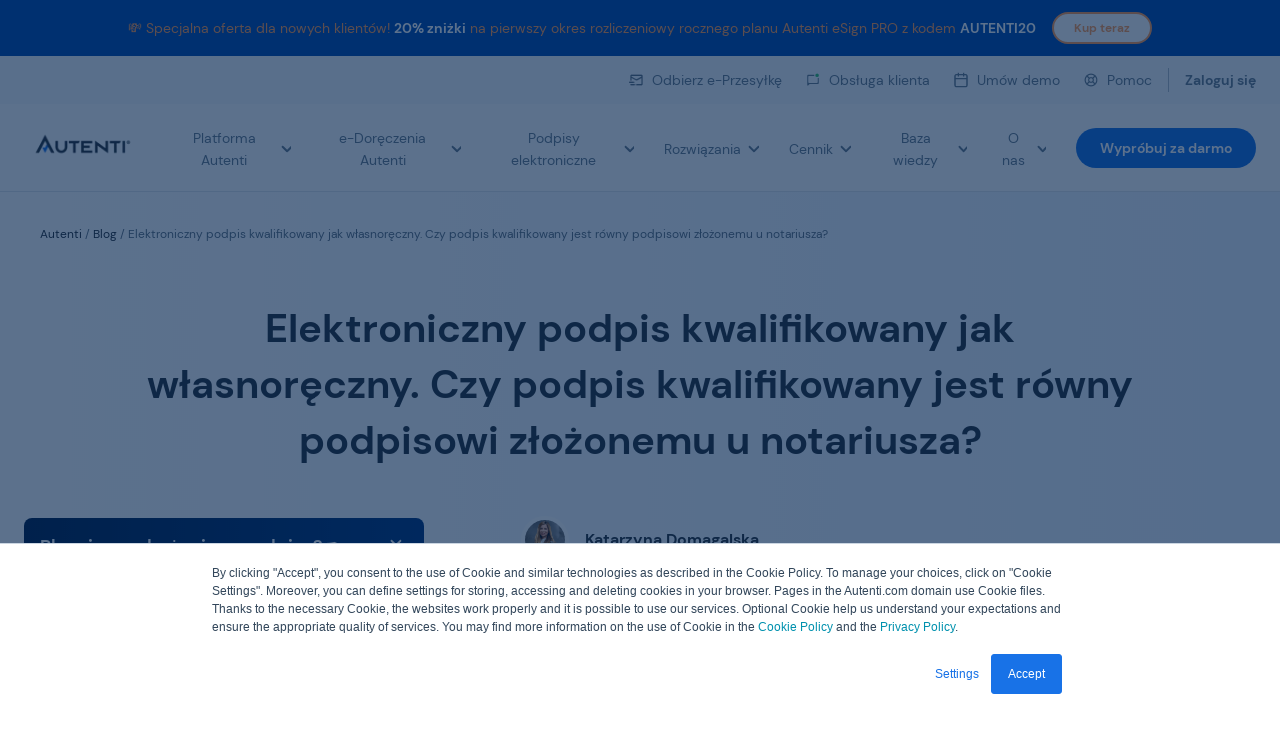

--- FILE ---
content_type: text/html; charset=UTF-8
request_url: https://autenti.com/pl/blog/elektroniczny-podpis-kwalifikowany-jak-wlasnoreczny-czy-podpis-kwalifikowany-jest-rowny-podpisowi-zlozonemu-u-notariusza
body_size: 18882
content:
<!doctype html><html lang="pl"><head>
    <meta charset="utf-8">
    <title>Elektroniczny podpis kwalifikowany jak własnoręczny. Czy podpis kwalifikowany jest równy podpisowi złożonemu u notariusza?</title>
    <link rel="shortcut icon" href="https://autenti.com/hubfs/favicon-autenti.svg">
    <meta name="description" content="Sprawdź, co to jest elektroniczny podpis kwalifikowany według definicji zawartej w&nbsp;przepisach oraz dowiedz się, jakie możliwości oferuje to rozwiązanie.&nbsp;">
	
	

	
    
    
    
      
    
    
    
    <meta name="viewport" content="width=device-width, initial-scale=1">

    
    <meta property="og:description" content="Sprawdź, co to jest elektroniczny podpis kwalifikowany według definicji zawartej w&nbsp;przepisach oraz dowiedz się, jakie możliwości oferuje to rozwiązanie.&nbsp;">
    <meta property="og:title" content="Elektroniczny podpis kwalifikowany jak własnoręczny. Czy podpis kwalifikowany jest równy podpisowi złożonemu u notariusza?">
    <meta name="twitter:description" content="Sprawdź, co to jest elektroniczny podpis kwalifikowany według definicji zawartej w&nbsp;przepisach oraz dowiedz się, jakie możliwości oferuje to rozwiązanie.&nbsp;">
    <meta name="twitter:title" content="Elektroniczny podpis kwalifikowany jak własnoręczny. Czy podpis kwalifikowany jest równy podpisowi złożonemu u notariusza?">

    

    
    <style>
a.cta_button{-moz-box-sizing:content-box !important;-webkit-box-sizing:content-box !important;box-sizing:content-box !important;vertical-align:middle}.hs-breadcrumb-menu{list-style-type:none;margin:0px 0px 0px 0px;padding:0px 0px 0px 0px}.hs-breadcrumb-menu-item{float:left;padding:10px 0px 10px 10px}.hs-breadcrumb-menu-divider:before{content:'›';padding-left:10px}.hs-featured-image-link{border:0}.hs-featured-image{float:right;margin:0 0 20px 20px;max-width:50%}@media (max-width: 568px){.hs-featured-image{float:none;margin:0;width:100%;max-width:100%}}.hs-screen-reader-text{clip:rect(1px, 1px, 1px, 1px);height:1px;overflow:hidden;position:absolute !important;width:1px}
</style>

<link rel="stylesheet" href="https://autenti.com/hubfs/hub_generated/template_assets/1/82631251866/1769780823097/template_main.min.css">
<link rel="stylesheet" href="https://autenti.com/hubfs/hub_generated/template_assets/1/144290223204/1769780816956/template_new-blog.min.css">
<link rel="stylesheet" href="https://autenti.com/hubfs/hub_generated/module_assets/1/82631241519/1760431540805/module_autenti-main-header-toast-bar.min.css">
<link rel="stylesheet" href="https://autenti.com/hubfs/hub_generated/module_assets/1/197585043741/1760447167898/module_autenti-main-header-navbar-redesign.min.css">
<link rel="stylesheet" href="https://autenti.com/hubfs/hub_generated/module_assets/1/72736100505/1743638156939/module_banner-small.min.css">
<link rel="stylesheet" href="https://autenti.com/hubfs/hub_generated/module_assets/1/69819619433/1746536678927/module_autenti-main-header-toast-bar.min.css">
<link rel="stylesheet" href="https://autenti.com/hubfs/hub_generated/module_assets/1/69824160524/1758543363147/module_autenti-main-header-navbar.min.css">
<link rel="stylesheet" href="https://autenti.com/hubfs/hub_generated/template_assets/1/144289833499/1769780816960/template__search.min.css">
<link rel="stylesheet" href="https://autenti.com/hubfs/hub_generated/module_assets/1/144285932159/1743638239954/module_Hero-Blog-Post.min.css">
<link rel="stylesheet" href="https://autenti.com/hubfs/hub_generated/module_assets/1/181314436771/1756209605577/module_Blog-Content-Banner.min.css">
<link rel="stylesheet" href="https://autenti.com/hubfs/hub_generated/module_assets/1/144453998612/1756209584595/module_CTA-Sidebar.min.css">
<link rel="stylesheet" href="https://autenti.com/hubfs/hub_generated/template_assets/1/144285932158/1769780824662/template__blog-card.min.css">
<link rel="stylesheet" href="https://autenti.com/hubfs/hub_generated/template_assets/1/116045398575/1769780816954/template__dark-footer.min.css">
<link rel="stylesheet" href="https://autenti.com/hubfs/hub_generated/module_assets/1/144289833502/1756209606353/module_Blog-Related-Posts.min.css">
<link rel="stylesheet" href="https://autenti.com/hubfs/hub_generated/module_assets/1/71953895821/1758543348114/module_autenti-main-footer-nav.min.css">
<link rel="stylesheet" href="https://autenti.com/hubfs/hub_generated/module_assets/1/71956844048/1740967897813/module_autenti-main-footer-bottom-bar.min.css">
    <script type="application/ld+json">
{
  "mainEntityOfPage" : {
    "@type" : "WebPage",
    "@id" : "https://autenti.com/pl/blog/elektroniczny-podpis-kwalifikowany-jak-wlasnoreczny-czy-podpis-kwalifikowany-jest-rowny-podpisowi-zlozonemu-u-notariusza"
  },
  "author" : {
    "name" : "Katarzyna Domagalska",
    "url" : "https://autenti.com/pl/blog/author/kdomagalska",
    "@type" : "Person"
  },
  "headline" : "Elektroniczny podpis kwalifikowany jak własnoręczny. Czy podpis kwalifikowany jest równy podpisowi złożonemu u notariusza?",
  "datePublished" : "2022-09-24T22:00:00.000Z",
  "dateModified" : "2023-09-26T06:50:55.125Z",
  "publisher" : {
    "name" : "AUTENTI Sp. z o.o.",
    "logo" : {
      "url" : "https://autenti.com/hubfs/Wersja_podstawowa.png",
      "@type" : "ImageObject"
    },
    "@type" : "Organization"
  },
  "@context" : "https://schema.org",
  "@type" : "BlogPosting",
  "image" : [ "https://autenti.com/hubfs/bruce-mars-xj8qrWvuOEs-unsplash%20%281%29.jpg" ]
}
</script>

<script defer src="https://autenti.com/hubfs/hub_generated/template_assets/1/96179812386/1769780819988/template_lang-cookie-handler.min.js"></script>
<script src="https://autenti.com/hubfs/hub_generated/template_assets/1/96180089209/1769780826356/template_browserLangRedirect.min.js"></script>
<script src="https://autenti.com/hubfs/hub_generated/template_assets/1/63793956769/1769765268207/template_jquery-3.6.0.min.js"></script>

    

<link rel="apple-touch-icon" href="https://autenti.com/hubfs/autenti_logos/favicon.ico" type="image/x-icon">
<link rel="icon" href="https://autenti.com/hubfs/autenti_logos/favicon.ico" type="image/x-icon">



<!-- Google Tag Manager -->
<script>(function(w,d,s,l,i){w[l]=w[l]||[];w[l].push({'gtm.start':
new Date().getTime(),event:'gtm.js'});var f=d.getElementsByTagName(s)[0],
j=d.createElement(s),dl=l!='dataLayer'?'&l='+l:'';j.async=true;j.src=
'https://pix.autenti.com/gtm.js?id='+i+dl;f.parentNode.insertBefore(j,f);
})(window,document,'script','dataLayer','GTM-TZ5KBJS');</script>
<!-- End Google Tag Manager -->



<meta property="og:image" content="https://autenti.com/hubfs/bruce-mars-xj8qrWvuOEs-unsplash%20%281%29.jpg">
<meta property="og:image:width" content="800">
<meta property="og:image:height" content="533">

<meta name="twitter:image" content="https://autenti.com/hubfs/bruce-mars-xj8qrWvuOEs-unsplash%20%281%29.jpg">


<meta property="og:url" content="https://autenti.com/pl/blog/elektroniczny-podpis-kwalifikowany-jak-wlasnoreczny-czy-podpis-kwalifikowany-jest-rowny-podpisowi-zlozonemu-u-notariusza">
<meta name="twitter:card" content="summary_large_image">

<link rel="canonical" href="https://autenti.com/pl/blog/elektroniczny-podpis-kwalifikowany-jak-wlasnoreczny-czy-podpis-kwalifikowany-jest-rowny-podpisowi-zlozonemu-u-notariusza">
<style>
  .as-serch-box,
  .cm-blog-title1,
  .au-round-anim,
  .au-ctab-section,
  .pp-list-filters,
  .au-hero-section.cta-section{
    display: none;
  }
  .blog-section > .blog-listing-wrapper,
  .au-featured-dgh {
  padding-top: 64px;
  }
  .blog-post__img-box {
  min-height: 192px;
  }
  @media (max-width: 768px){
   .blog-section > .blog-listing-wrapper,
   .au-featured-dgh {
  padding-top: 32px;
  }
  }
  
</style>
<meta property="og:type" content="article">
<link rel="alternate" type="application/rss+xml" href="https://autenti.com/pl/blog/rss.xml">
<meta name="twitter:domain" content="autenti.com">
<script src="//platform.linkedin.com/in.js" type="text/javascript">
    lang: pl_PL
</script>

<meta http-equiv="content-language" content="pl">






  <meta name="generator" content="HubSpot"></head>
  <body>
    <div class="body-wrapper   hs-content-id-49130735432 hs-blog-post hs-blog-id-41721202241">
      
      <div class="header-sticky">
      
		    <div data-global-resource-path="autenti-legacy/templates/partials/autenti-main-header.html"><header data-autenti-header id="autenti-header" class="autenti-header">
    

    <a href="#main-content" class="header__skip">Skip to content</a>
    
    
    
    <div id="hs_cos_wrapper_autenti-main-header-toast-bar" class="hs_cos_wrapper hs_cos_wrapper_widget hs_cos_wrapper_type_module" style="" data-hs-cos-general-type="widget" data-hs-cos-type="module">
<aside id="toastTopBar--autenti-main-header-toast-bar" class="toast-top-bar " aria-label="notification bar">
  
  <div class="toast-top-bar__wrapper" data-toast-slide-id="0" data-bg-color="#004DB2" data-fr-color="#ff9b54" style="background: transparent">
    <div class="main-wrapper">
      <div class="toast-top-bar__main">
        <p class="toast-top-bar__text body-14px" style="color:#ff9b54">
          💸 Specjalna oferta dla nowych klientów! <strong><span style="color: #ffffff;">20% zniżki</span></strong> na pierwszy okres rozliczeniowy rocznego planu Autenti eSign PRO z kodem <strong><span style="color: #ffffff;">AUTENTI20</span></strong>
        </p>
        
        
        <a class="ds-btn ds-btn--secondary ds-btn--S toast-cta toast-cta-0" href="https://account.autenti.com/register?isBuyingSubscription=true&amp;account-type=organization&amp;return=https%3A%2F%2Faccount.autenti.com%2Finvoice%3Fpayment_type%3DRENEWABLE_ANNUAL%26planId%3D8d4994f4-b2df-484e-8bce-931a66d2cb0c" style="color:#ff9b54;border: 2px solid #ff9b54 !important;">Kup teraz</a>
        <style>
          .toast-cta- {
              {
              loop.index0
            }
          }

            {
            background: transparent !important;
          }

          .toast-cta- {
              {
              loop.index0
            }
          }

          :hover {
            background: rgba({
                {
                item.foreground_color.color|convert_rgb
              }
            }

            , .15) !important;
          }
        </style>
        
      </div>
    </div>
  </div>
  
  
  
  <button id="toastCloseBtnMobile" aria-label="close baner" class="toast-top-bar__close-btn" style="background-color:;"></button>
  
</aside>


<style>
  .toast-top-bar {
    background-color: {
        {
        module.banner_content[0].background_color.color
      }
    }

    ;
  }

  a.ds-btn--secondary.toast-cta {
    padding: 5px 20px;
  }

  a.ds-btn--secondary.toast-cta:hover {
    box-shadow: 0px 4px 8px rgba(0, 109, 255, 0.16);
  }

  .toast-top-bar__close-btn {
    background-color: {
        {
        module.banner_content[0].foreground_color.color
      }
    }

    ;
  }

  .toast-top-bar__close-btn:hover,
  .toast-top-bar__close-btn:focus {
    background-color: {
        {
        module.banner_content[0].foreground_color.color
      }
    }

    ;
    transform: scale(1.1)
  }

  .toast-top-bar.hidden {
    display: none;
  }

    {
    % if module.always_visible %
  }

  #toastCloseBtnMobile {
    display: none
  }

  @media only screen and (max-width: 768px) {
    #toastCloseBtnMobile {
      display: inline-block
    }
  }

    {
    % endif %
  }
</style>

<script>
  (function () {
  const hideBanerPriod = 3 || 1;

  document.addEventListener("DOMContentLoaded", function (event) {
    const closeBtn = document.getElementById("toastCloseBtn");
    const mobileCloseBtn = document.getElementById("toastCloseBtnMobile");
    const notificationBaner = document.getElementById("toastTopBar--autenti-main-header-toast-bar");

    function setCookie(cname, cvalue, exdays) {
      let domain = (new URL(url))
      domain = domain.hostname.replace('www.', '');
      csettings = `;path=/;Domain=${domain};Secure=true;SameSite=Strict`

      const d = new Date();
      d.setTime(d.getTime() + exdays * 24 * 60 * 60 * 1000);
      let expires = "expires=" + d.toUTCString();
      document.cookie = cname + "=" + cvalue + ";" + expires + csettings
    }
    function getCookie(cname) {
      let name = cname + "=";
      let ca = document.cookie.split(";");
      for (let i = 0; i < ca.length; i++) {
        let c = ca[i];
        while (c.charAt(0) == " ") {
          c = c.substring(1);
        }
        if (c.indexOf(name) == 0) {
          return c.substring(name.length, c.length);
        }
      }
      return "";
    }

    function setupCloseBannerOnMobile() {
      const toastBanerHidden = getCookie("toastBanerHiddenOnMobile");

      if (toastBanerHidden === 'true') {
        notificationBaner.classList.add("mobileHidden");
      }

      toastCloseBtnMobile.addEventListener("click", function () {
        notificationBaner.classList.add("mobileHidden");
        if (checkIfCanWriteCookie()) {
            setCookie("toastBanerHiddenOnMobile", true, 7);
          }
      })
    }

    function checkIfCanWriteCookie() {
      const cookiesConsent = getCookie("__hs_cookie_cat_pref")
      return cookiesConsent && cookiesConsent?.split(":")[3]
    }

    function toggleBanerBaseOnCookie() {
      const toastBanerHidden = getCookie("toastBanerHidden--autenti-main-header-toast-bar");

      if (toastBanerHidden == "") {
        notificationBaner.classList.remove("hidden");
        closeBtn.addEventListener("click", function () {
          notificationBaner.classList.add("hidden");
          if (checkIfCanWriteCookie() && hideBanerPriod) {
            setCookie("toastBanerHidden--autenti-main-header-toast-bar", true, hideBanerPriod);
          }
        });

      } else {
        notificationBaner.classList.add("hidden");
      }
    }
    
    setupCloseBannerOnMobile()
    
  });
  }) ();
</script>

</div> 
    
    
    
  
  
  
    
    <div id="hs_cos_wrapper_autenti-main-header-navbar" class="hs_cos_wrapper hs_cos_wrapper_widget hs_cos_wrapper_type_module" style="" data-hs-cos-general-type="widget" data-hs-cos-type="module"><section id="navigationTop" class="navigation-top">
    <div class="main-wrapper navigation-top__wrapper">
        <div id="languageSwitcherContainer" class="language-switcher">
        </div>
        <nav aria-label="Customer service">
            <ul class="navigation-top__links no-list">
                
                    <li>
                        
                        <img src="https://autenti.com/hubfs/e-delivery_Icon.png" alt="e-delivery_Icon" loading="eager">
                        
                        
                        <a data-aid="TM-1" class="link-14px" href="https://ed.autenti.com/public/receive">
                            Odbierz e-Przesyłkę
                        </a>
                    </li>
                
                    <li>
                        
                        <img src="https://autenti.com/hubfs/Chat.svg" alt="kontakt " loading="eager">
                        
                        
                        <a data-aid="TM-2" class="link-14px" href="https://autenti.com/pl/kontakt-obsluga-klienta">
                            Obsługa klienta
                        </a>
                    </li>
                
                    <li>
                        
                        <img src="https://9415271.fs1.hubspotusercontent-na1.net/hubfs/9415271/Icon.svg" alt="rozmowa " loading="eager">
                        
                        
                        <a data-aid="TM-3" class="link-14px" href="https://autenti.com/pl/formularz-rozmowy">
                            Umów demo
                        </a>
                    </li>
                
                    <li>
                        
                        <img src="https://autenti.com/hubfs/Icon-4.svg" alt="pomoc" loading="eager">
                        
                        
                        <a data-aid="TM-4" class="link-14px" href="https://help.autenti.com/pl/knowledge">
                            Pomoc
                        </a>
                    </li>
                
                    <li>
                        
                        
                        <a data-aid="TM-5" class="link-14px" href="https://account.autenti.com/?lang=pl">
                            Zaloguj się
                        </a>
                    </li>
                
            </ul>
        </nav>
    </div>
</section>


<section class="navbar">
  <div class="main-wrapper main-navigation__wrapper">
    <div class="main-logo">
      <span id="hs_cos_wrapper_autenti-main-header-navbar_" class="hs_cos_wrapper hs_cos_wrapper_widget hs_cos_wrapper_type_logo" style="" data-hs-cos-general-type="widget" data-hs-cos-type="logo"><a href="https://autenti.com/pl/" id="hs-link-autenti-main-header-navbar_" style="border-width:0px;border:0px;"><img src="https://autenti.com/hs-fs/hubfs/Wersja_podstawowa.png?width=126&amp;height=44&amp;name=Wersja_podstawowa.png" class="hs-image-widget " height="44" style="height: auto;width:126px;border-width:0px;border:0px;" width="126" alt="Autenti" title="Autenti" srcset="https://autenti.com/hs-fs/hubfs/Wersja_podstawowa.png?width=63&amp;height=22&amp;name=Wersja_podstawowa.png 63w, https://autenti.com/hs-fs/hubfs/Wersja_podstawowa.png?width=126&amp;height=44&amp;name=Wersja_podstawowa.png 126w, https://autenti.com/hs-fs/hubfs/Wersja_podstawowa.png?width=189&amp;height=66&amp;name=Wersja_podstawowa.png 189w, https://autenti.com/hs-fs/hubfs/Wersja_podstawowa.png?width=252&amp;height=88&amp;name=Wersja_podstawowa.png 252w, https://autenti.com/hs-fs/hubfs/Wersja_podstawowa.png?width=315&amp;height=110&amp;name=Wersja_podstawowa.png 315w, https://autenti.com/hs-fs/hubfs/Wersja_podstawowa.png?width=378&amp;height=132&amp;name=Wersja_podstawowa.png 378w" sizes="(max-width: 126px) 100vw, 126px"></a></span>
    </div>
    <nav id="mainNavigation" class="main-navigation hide-on-mobile" aria-label="main navigation">
      <ul class="main-navigation__menu no-list">
        
		
        
        <li class="main-navigation__menu-list-item has-submenu">
          <button class="main-navigation__menu-item link-14px" aria-expanded="false" aria-controls="menu1">
            Platforma Autenti 
            
            <div class="chevron"></div>
          </button>
          <div class="main-navigation__dropdown">
            <div class="main-wrapper main-navigation__submenu-wrapper ">
              
              <ul id="menu1" class="main-navigation__submenu no-list">
                
                
                
                <a data-aid="MM-1-SM-1" href="https://autenti.com/pl/platforma" class="grid-distinction">
                  <li class="main-navigation__submenu-item  distinction">
                    <div class="submenu-icon">
                      <img src="https://autenti.com/hubfs/navi/Platform.svg" alt="platforma Autenti " loading="eager">
                    </div>
                    <div class="submenu-text">
                      <p class="submenu-item__tittle button-14px">
                        Platforma Autenti
                        
                      </p>
                      <p class="submenu-item__caption body-12px">
                        Podpisuj dokumenty na dowolnym urządzeniu z dostępem do internetu. Jednym kliknięciem!
                      </p>
                    </div>
                    
                    <div class="submenu-item__img-container">
                      <img src="https://autenti.com/hubfs/navi/img-container.svg" alt="platforma Autenti " loading="eager">
                    </div>
                    <div class="submenu-item__arrow">
                      <img src="https://autenti.com/hubfs/QES_Order/Icons/chevron-right.svg" alt="right arrow">
                    </div>
                    
                  </li>
                </a>
                
                
                <a data-aid="MM-1-SM-2" href="https://autenti.com/pl/produkty/walidator">
                  <li class="main-navigation__submenu-item ">
                    <div class="submenu-icon">
                      <img src="https://autenti.com/hubfs/Icon-May-13-2022-07-27-00-68-AM.svg" alt="walidator" loading="eager">
                    </div>
                    <div class="submenu-text">
                      <p class="submenu-item__tittle button-14px">
                        Walidator e-podpisów
                        
                      </p>
                      <p class="submenu-item__caption body-12px">
                        Sprawdź autentyczność różnego typu podpisów elektronicznych oraz pieczęci.
                      </p>
                    </div>
                    
                  </li>
                </a>
                
                
                <a data-aid="MM-1-SM-3" href="https://autenti.com/pl/automatyzacja-procesow-biznesowych">
                  <li class="main-navigation__submenu-item ">
                    <div class="submenu-icon">
                      <img src="https://autenti.com/hubfs/navi/Icon-1.svg" alt="automatyzacja procesów" loading="eager">
                    </div>
                    <div class="submenu-text">
                      <p class="submenu-item__tittle button-14px">
                        Automatyzacja Procesów (BPA)
                        
                      </p>
                      <p class="submenu-item__caption body-12px">
                        Twórz własne ścieżki podpisywania dokumentów, przy pomocy gotowych szablonów procesów.
                      </p>
                    </div>
                    
                  </li>
                </a>
                
                
                <a data-aid="MM-1-SM-4" href="https://autenti.com/pl/weryfikacja-tozsamosci-klienta-online">
                  <li class="main-navigation__submenu-item ">
                    <div class="submenu-icon">
                      <img src="https://autenti.com/hubfs/navi/Icon-2.svg" alt="identyfikacja" loading="eager">
                    </div>
                    <div class="submenu-text">
                      <p class="submenu-item__tittle button-14px">
                        Identyfikacja
                        
                      </p>
                      <p class="submenu-item__caption body-12px">
                        Potwierdź tożsamość swojego klienta, korzystając z szerokiego wachlarza metod zdalnej identyfikacji.
                      </p>
                    </div>
                    
                  </li>
                </a>
                
                
                <a data-aid="MM-1-SM-5" href="https://autenti.com/pl/podpisz-z-autenti-classic">
                  <li class="main-navigation__submenu-item ">
                    <div class="submenu-icon">
                      <img src="https://autenti.com/hubfs/Autenti%20Classic.svg" alt="Autenti Classic" loading="eager">
                    </div>
                    <div class="submenu-text">
                      <p class="submenu-item__tittle button-14px">
                        Autenti Classic
                        
                      </p>
                      <p class="submenu-item__caption body-12px">
                        Użyj swojego kwalifikowanego podpisu elektronicznego w trzech prostych krokach.
                      </p>
                    </div>
                    
                  </li>
                </a>
                
                
                <a data-aid="MM-1-SM-6" href="https://autenti.com/pl/produkty/pieczec-elektroniczna">
                  <li class="main-navigation__submenu-item ">
                    <div class="submenu-icon">
                      <img src="https://autenti.com/hubfs/navi/Icon-3.svg" alt="pieczęć kwalifikowana" loading="eager">
                    </div>
                    <div class="submenu-text">
                      <p class="submenu-item__tittle button-14px">
                        Pieczęć kwalifikowana
                        
                      </p>
                      <p class="submenu-item__caption body-12px">
                        Zagwarantuj autentyczność, integralność oraz wartość prawną dokumentów. Autoryzuj dostęp do KSeF.
                      </p>
                    </div>
                    
                  </li>
                </a>
                
                
                <a data-aid="MM-1-SM-7" href="https://autenti.com/pl/aplikacja-mobilna">
                  <li class="main-navigation__submenu-item ">
                    <div class="submenu-icon">
                      <img src="https://autenti.com/hubfs/navi/Icon-4.svg" alt="aplikacja mobilna" loading="eager">
                    </div>
                    <div class="submenu-text">
                      <p class="submenu-item__tittle button-14px">
                        Aplikacja mobilna
                        
                      </p>
                      <p class="submenu-item__caption body-12px">
                        Pobierz bezpłatną aplikację Autenti. Podpisuj i wysyłaj dokumenty prosto z telefonu.
                      </p>
                    </div>
                    
                  </li>
                </a>
                
                
                <a data-aid="MM-1-SM-8" href="https://autenti.com/pl/platforma/masowe-podpisywanie">
                  <li class="main-navigation__submenu-item ">
                    <div class="submenu-icon">
                      <img src="https://autenti.com/hubfs/Mass%20Signing/Signing%20-%20Bulk%20sign%20(1).svg" alt="Signing - Bulk sign (1)" loading="eager">
                    </div>
                    <div class="submenu-text">
                      <p class="submenu-item__tittle button-14px">
                        Masowe podpisywanie
                        
                      </p>
                      <p class="submenu-item__caption body-12px">
                        Podpisuj jednocześnie wiele dokumentów w jednym procesie.
                      </p>
                    </div>
                    
                  </li>
                </a>
                
                
                <a data-aid="MM-1-SM-9" href="https://autenti.com/pl/platforma/jednorazowy-podpis-kwalifikowany-mobywatel">
                  <li class="main-navigation__submenu-item ">
                    <div class="submenu-icon">
                      <img src="https://autenti.com/hubfs/Status%20-%20SMS%20notification%20(1).png" alt="Status - SMS notification (1)" loading="eager">
                    </div>
                    <div class="submenu-text">
                      <p class="submenu-item__tittle button-14px">
                        Podpis kwalifikowany z mObywatelem
                        
                        <span class="submentu-item__badge">Nowość!</span>
                        
                      </p>
                      <p class="submenu-item__caption body-12px">
                        Wydawaj jednorazowy e-podpis kwalifikowany z weryfikacją mObywatelem.
                      </p>
                    </div>
                    
                  </li>
                </a>
                
                
                <a data-aid="MM-1-SM-10" href="https://autenti.com/pl/platforma/jednorazowy-podpis-kwalifikowany-na-selfie">
                  <li class="main-navigation__submenu-item ">
                    <div class="submenu-icon">
                      <img src="https://autenti.com/hubfs/Signing%20-%20SelfQ%20(1).svg" alt="Signing - SelfQ" loading="eager">
                    </div>
                    <div class="submenu-text">
                      <p class="submenu-item__tittle button-14px">
                        Podpis kwalifikowany na selfie 
                        
                      </p>
                      <p class="submenu-item__caption body-12px">
                        Wydawaj jednorazowy podpis kwalifikowany z samodzielną weryfikacją tożsamości.
                      </p>
                    </div>
                    
                  </li>
                </a>
                
              </ul>
            </div>
          </div>
          </li>
        
        
		
        
        <li class="main-navigation__menu-list-item has-submenu">
          <button class="main-navigation__menu-item link-14px" aria-expanded="false" aria-controls="menu2">
            e-Doręczenia Autenti
            
            <div class="chevron"></div>
          </button>
          <div class="main-navigation__dropdown">
            <div class="main-wrapper main-navigation__submenu-wrapper ">
              
              <ul id="menu2" class="main-navigation__submenu no-list">
                
                
                
                <a data-aid="MM-2-SM-1" href="https://autenti.com/pl/e-doreczenia">
                  <li class="main-navigation__submenu-item ">
                    <div class="submenu-icon">
                      <img src="https://autenti.com/hubfs/Icon%20-%20eDelivery.svg" alt="Icon - eDelivery" loading="eager">
                    </div>
                    <div class="submenu-text">
                      <p class="submenu-item__tittle button-14px">
                        e-Doręczenia
                        
                      </p>
                      <p class="submenu-item__caption body-12px">
                        Jeden system do wysyłki i odbioru e-Doręczeń komercyjnych i korespondencji publicznej.
                      </p>
                    </div>
                    
                  </li>
                </a>
                
                
                <a data-aid="MM-2-SM-2" href="https://autenti.com/pl/e-doreczenia/dla-duzych-firm">
                  <li class="main-navigation__submenu-item ">
                    <div class="submenu-icon">
                      <img src="https://autenti.com/hubfs/Icon%20(1)-Sep-23-2025-10-10-00-5914-AM.png" alt="Icon (1)-Sep-23-2025-10-10-00-5914-AM" loading="eager">
                    </div>
                    <div class="submenu-text">
                      <p class="submenu-item__tittle button-14px">
                        e-Doręczenia Corporate
                        
                      </p>
                      <p class="submenu-item__caption body-12px">
                        Inteligentne zarządzanie całą e-korespondencją firmową w jednym miejscu.
                      </p>
                    </div>
                    
                  </li>
                </a>
                
              </ul>
            </div>
          </div>
          </li>
        
        
		
        
        <li class="main-navigation__menu-list-item has-submenu">
          <button class="main-navigation__menu-item link-14px" aria-expanded="false" aria-controls="menu3">
            Podpisy elektroniczne 
            
            <div class="chevron"></div>
          </button>
          <div class="main-navigation__dropdown">
            <div class="main-wrapper main-navigation__submenu-wrapper ">
              
              <ul id="menu3" class="main-navigation__submenu no-list">
                
                
                
                <a data-aid="MM-3-SM-1" href="https://autenti.com/pl/podpisy-elektroniczne" class="grid-distinction">
                  <li class="main-navigation__submenu-item  distinction">
                    <div class="submenu-icon">
                      <img src="https://autenti.com/hubfs/navi/Icon-Mar-31-2022-11-18-16-45-AM.svg" alt="Podpis elektroniczny" loading="eager">
                    </div>
                    <div class="submenu-text">
                      <p class="submenu-item__tittle button-14px">
                        Podpis elektroniczny
                        
                      </p>
                      <p class="submenu-item__caption body-12px">
                        Wszystkie rodzaje e-podpisów porównasz w jednym miejscu. Wybierz odpowiedni dla Ciebie i Twojego biznesu.
                      </p>
                    </div>
                    
                    <div class="submenu-item__img-container">
                      <img src="https://autenti.com/hubfs/navi/img-container-1.svg" alt="podpis elektroniczny " loading="eager">
                    </div>
                    <div class="submenu-item__arrow">
                      <img src="https://autenti.com/hubfs/QES_Order/Icons/chevron-right.svg" alt="right arrow">
                    </div>
                    
                  </li>
                </a>
                
                
                <a data-aid="MM-3-SM-2" href="https://autenti.com/pl/produkty/e-podpis">
                  <li class="main-navigation__submenu-item ">
                    <div class="submenu-icon">
                      <img src="https://autenti.com/hubfs/navi/Icon-Mar-31-2022-11-20-37-78-AM.svg" alt="e-podpis Autenti " loading="eager">
                    </div>
                    <div class="submenu-text">
                      <p class="submenu-item__tittle button-14px">
                        e-podpis Autenti 
                        
                        <span class="submentu-item__badge">Tylko u nas!</span>
                        
                      </p>
                      <p class="submenu-item__caption body-12px">
                        Podpis elektroniczny, którym podpiszesz 90% dokumentów i umów w obrocie gospodarczym.
                      </p>
                    </div>
                    
                  </li>
                </a>
                
                
                <a data-aid="MM-3-SM-3" href="https://autenti.com/pl/podpis-zaawansowany">
                  <li class="main-navigation__submenu-item ">
                    <div class="submenu-icon">
                      <img src="https://autenti.com/hubfs/Advanced%20signature.svg" alt="Advanced signature" loading="eager">
                    </div>
                    <div class="submenu-text">
                      <p class="submenu-item__tittle button-14px">
                        Zaawansowany e-podpis  Autenti
                        
                      </p>
                      <p class="submenu-item__caption body-12px">
                        Dowiedz się, czym jest podpis zaawansowany i w jaki sposób go wykorzystać.
                      </p>
                    </div>
                    
                  </li>
                </a>
                
                
                <a data-aid="MM-3-SM-4" href="https://autenti.com/pl/podpisy-kwalifikowane">
                  <li class="main-navigation__submenu-item ">
                    <div class="submenu-icon">
                      <img src="https://autenti.com/hubfs/navi/Icon.svg" alt="podpisy kwalifikowane" loading="eager">
                    </div>
                    <div class="submenu-text">
                      <p class="submenu-item__tittle button-14px">
                        Podpisy kwalifikowane
                        
                      </p>
                      <p class="submenu-item__caption body-12px">
                        Dowiedz się, czym jest podpis kwalifikowany i w jaki sposób go wykorzystać.
                      </p>
                    </div>
                    
                  </li>
                </a>
                
              </ul>
            </div>
          </div>
          </li>
        
        
		
        
        <li class="main-navigation__menu-list-item has-submenu">
          <button class="main-navigation__menu-item link-14px" aria-expanded="false" aria-controls="menu4">
            Rozwiązania
            
            <div class="chevron"></div>
          </button>
          <div class="main-navigation__dropdown">
            <div class="main-wrapper main-navigation__submenu-wrapper categories">
              
              <ul class="main-navigation__submenu-categories no-list">
                <p class="submenu-categories__tittle">Wielkość firmy</p>

                
                

                <a data-aid="MM-4-C-1" href="https://autenti.com/pl/male-i-srednie-przedsiebiorstwa">
                  <li class="main-navigation__submenu-item">
                    <div class="submenu-icon">
                      <img src="https://autenti.com/hubfs/navi/Icon-Mar-31-2022-11-33-24-31-AM.svg" alt="małe i średnie firmy " loading="eager">
                    </div>
                    <div class="submenu-text">
                      <p class="submenu-item__tittle button-14px">
                        Małe i średnie firmy
                        
                      </p>
                      <p class="submenu-item__caption body-12px">
                        Przyspiesz swój biznes i podpisuj zdalnie.
                      </p>
                    </div>
                  </li>
                </a>
                
                

                <a data-aid="MM-4-C-2" href="https://autenti.com/pl/plan-corporate">
                  <li class="main-navigation__submenu-item">
                    <div class="submenu-icon">
                      <img src="https://autenti.com/hubfs/Icon%20(30).svg" alt="Icon" loading="eager">
                    </div>
                    <div class="submenu-text">
                      <p class="submenu-item__tittle button-14px">
                        Corporate
                        
                      </p>
                      <p class="submenu-item__caption body-12px">
                        Platforma All-in-One dla firm i zespołów.
                      </p>
                    </div>
                  </li>
                </a>
                
                

                <a data-aid="MM-4-C-3" href="https://autenti.com/pl/enterprise">
                  <li class="main-navigation__submenu-item">
                    <div class="submenu-icon">
                      <img src="https://autenti.com/hubfs/navi/Icon-Mar-31-2022-11-33-01-45-AM.svg" alt="rozwiązania enterprise " loading="eager">
                    </div>
                    <div class="submenu-text">
                      <p class="submenu-item__tittle button-14px">
                        Enterprise
                        
                      </p>
                      <p class="submenu-item__caption body-12px">
                        Dedykowane rozwiązania w ramach e-Podpisu.
                      </p>
                    </div>
                  </li>
                </a>
                
              </ul>
              
              <ul id="menu4" class="main-navigation__submenu no-list">
                
                <p class="submenu__tittle">Rozwiązania dla każdej branży</p>
                <a class="ds-link-btn submenu-button" data-aid="MM-4-SB" href="https://autenti.com/pl/rozwiazania">Wszystkie</a>
                
                
                
                <a data-aid="MM-4-SM-1" href="https://autenti.com/pl/rozwiazania/sprzedaz">
                  <li class="main-navigation__submenu-item ">
                    <div class="submenu-icon">
                      <img src="https://autenti.com/hubfs/autenti-design-system/icons/other/Calendar.svg" alt="Calendar" loading="eager">
                    </div>
                    <div class="submenu-text">
                      <p class="submenu-item__tittle button-14px">
                        Sprzedaż B2B
                        
                      </p>
                      <p class="submenu-item__caption body-12px">
                        Więcej czasu dla zespołu handlowego na domykanie transakcji.
                      </p>
                    </div>
                    
                  </li>
                </a>
                
                
                <a data-aid="MM-4-SM-2" href="https://autenti.com/pl/rozwiazania/hr">
                  <li class="main-navigation__submenu-item ">
                    <div class="submenu-icon">
                      <img src="https://autenti.com/hubfs/navi/Icon-Mar-31-2022-11-49-08-06-AM.svg" alt="HR" loading="eager">
                    </div>
                    <div class="submenu-text">
                      <p class="submenu-item__tittle button-14px">
                        HR
                        
                      </p>
                      <p class="submenu-item__caption body-12px">
                        Zamykaj procesy rekrutacyjne szybciej.
                      </p>
                    </div>
                    
                  </li>
                </a>
                
                
                <a data-aid="MM-4-SM-3" href="https://autenti.com/pl/rozwiazania/przemysl-medyczny">
                  <li class="main-navigation__submenu-item ">
                    <div class="submenu-icon">
                      <img src="https://autenti.com/hubfs/Other%20-%20Medical%20services%20(1).svg" alt="Other - Medical services (1)" loading="eager">
                    </div>
                    <div class="submenu-text">
                      <p class="submenu-item__tittle button-14px">
                        Przemysł medyczny
                        
                      </p>
                      <p class="submenu-item__caption body-12px">
                        Cała dokumentacja w jednym miejscu.
                      </p>
                    </div>
                    
                  </li>
                </a>
                
                
                <a data-aid="MM-4-SM-4" href="https://autenti.com/pl/rozwiazania/handel">
                  <li class="main-navigation__submenu-item ">
                    <div class="submenu-icon">
                      <img src="https://autenti.com/hubfs/retail-icon1.png" alt="retail-icon1" loading="eager">
                    </div>
                    <div class="submenu-text">
                      <p class="submenu-item__tittle button-14px">
                        Handel stacjonarny
                        
                      </p>
                      <p class="submenu-item__caption body-12px">
                        Ekspansja powierzchni handlowej, zamiast papierologii.
                      </p>
                    </div>
                    
                  </li>
                </a>
                
                
                <a data-aid="MM-4-SM-5" href="https://autenti.com/pl/rozwiazania/sprzedaz-online">
                  <li class="main-navigation__submenu-item ">
                    <div class="submenu-icon">
                      <img src="https://autenti.com/hubfs/E-signature.svg" alt="E-signature" loading="eager">
                    </div>
                    <div class="submenu-text">
                      <p class="submenu-item__tittle button-14px">
                        Sprzedaż online
                        
                      </p>
                      <p class="submenu-item__caption body-12px">
                        Zbuduj automatyczny kanał sprzedaży dla klienta indywidualnego.
                      </p>
                    </div>
                    
                  </li>
                </a>
                
                
                <a data-aid="MM-4-SM-6" href="https://autenti.com/pl/rozwiazania/budownictwo">
                  <li class="main-navigation__submenu-item ">
                    <div class="submenu-icon">
                      <img src="https://autenti.com/hubfs/construction-icon1.png" alt="construction-icon1" loading="eager">
                    </div>
                    <div class="submenu-text">
                      <p class="submenu-item__tittle button-14px">
                        Budownictwo
                        
                      </p>
                      <p class="submenu-item__caption body-12px">
                        Dokumenty budowlane szybciej niż beton schnie.
                      </p>
                    </div>
                    
                  </li>
                </a>
                
                
                <a data-aid="MM-4-SM-7" href="https://autenti.com/pl/rozwiazania/technologia">
                  <li class="main-navigation__submenu-item ">
                    <div class="submenu-icon">
                      <img src="https://autenti.com/hubfs/it-tech-icon1.png" alt="it-tech-icon1" loading="eager">
                    </div>
                    <div class="submenu-text">
                      <p class="submenu-item__tittle button-14px">
                        IT i Technologia
                        
                      </p>
                      <p class="submenu-item__caption body-12px">
                        Zautomatyzuj umowy dla rozproszonych zespołów.
                      </p>
                    </div>
                    
                  </li>
                </a>
                
                
                <a data-aid="MM-4-SM-8" href="https://autenti.com/pl/rozwiazania/marketing">
                  <li class="main-navigation__submenu-item ">
                    <div class="submenu-icon">
                      <img src="https://autenti.com/hubfs/marketing-advertising-icon1.png" alt="marketing-advertising-icon1" loading="eager">
                    </div>
                    <div class="submenu-text">
                      <p class="submenu-item__tittle button-14px">
                        Marketing i reklama
                        
                      </p>
                      <p class="submenu-item__caption body-12px">
                        Uruchamiaj kampanie, nie biurokrację.
                      </p>
                    </div>
                    
                  </li>
                </a>
                
                
                <a data-aid="MM-4-SM-9" href="https://autenti.com/pl/rozwiazania/ubezpieczenia">
                  <li class="main-navigation__submenu-item ">
                    <div class="submenu-icon">
                      <img src="https://autenti.com/hubfs/navi/Icon-Mar-31-2022-11-47-01-98-AM.svg" alt="ubezpieczenia " loading="eager">
                    </div>
                    <div class="submenu-text">
                      <p class="submenu-item__tittle button-14px">
                        Ubezpieczenia
                        
                      </p>
                      <p class="submenu-item__caption body-12px">
                        Zdalnie obsługuj wnioski, umowy i ankiety.
                      </p>
                    </div>
                    
                  </li>
                </a>
                
              </ul>
            </div>
          </div>
          </li>
        
        
		
        
        <li class="main-navigation__menu-list-item has-submenu">
          <button class="main-navigation__menu-item link-14px" aria-expanded="false" aria-controls="menu5">
            Cennik
            
            <div class="chevron"></div>
          </button>
          <div class="main-navigation__dropdown">
            <div class="main-wrapper main-navigation__submenu-wrapper ">
              
              <ul id="menu5" class="main-navigation__submenu no-list">
                
                
                
                <a data-aid="MM-5-SM-1" href="https://autenti.com/pl/cennik/platforma-autenti">
                  <li class="main-navigation__submenu-item ">
                    <div class="submenu-icon">
                      <img src="https://autenti.com/hubfs/navi/Platform.svg" alt="platforma Autenti " loading="eager">
                    </div>
                    <div class="submenu-text">
                      <p class="submenu-item__tittle button-14px">
                        Platforma Autenti
                        
                      </p>
                      <p class="submenu-item__caption body-12px">
                        Wybierz plan dopasowany do potrzeb Twojego biznesu.
                      </p>
                    </div>
                    
                  </li>
                </a>
                
                
                <a data-aid="MM-5-SM-2" href="https://autenti.com/pl/cennik/e-doreczenia-autenti">
                  <li class="main-navigation__submenu-item ">
                    <div class="submenu-icon">
                      <img src="https://autenti.com/hubfs/e-Doreczenia/e-Delivery.svg" alt="e-Delivery" loading="eager">
                    </div>
                    <div class="submenu-text">
                      <p class="submenu-item__tittle button-14px">
                        e-Doręczenia Autenti
                        
                      </p>
                      <p class="submenu-item__caption body-12px">
                        Wybierz plan e-Doręczeń, który pomoże Ci efektywnie zarządzać e-korespondencją.
                      </p>
                    </div>
                    
                  </li>
                </a>
                
                
                <a data-aid="MM-5-SM-3" href="https://autenti.com/pl/cennik/podpisy-kwalifikowane">
                  <li class="main-navigation__submenu-item ">
                    <div class="submenu-icon">
                      <img src="https://autenti.com/hubfs/navi/Icon.svg" alt="podpisy kwalifikowane " loading="eager">
                    </div>
                    <div class="submenu-text">
                      <p class="submenu-item__tittle button-14px">
                        Podpisy kwalifikowane
                        
                      </p>
                      <p class="submenu-item__caption body-12px">
                        Porównaj podpisy kwalifikowane i wybierz ten, którego potrzebujesz. 
                      </p>
                    </div>
                    
                  </li>
                </a>
                
                
                <a data-aid="MM-5-SM-4" href="https://autenti.com/pl/cennik/api">
                  <li class="main-navigation__submenu-item ">
                    <div class="submenu-icon">
                      <img src="https://autenti.com/hubfs/navi/Icon-Mar-31-2022-11-53-16-89-AM.svg" alt="Autenti API" loading="eager">
                    </div>
                    <div class="submenu-text">
                      <p class="submenu-item__tittle button-14px">
                        Autenti API
                        
                      </p>
                      <p class="submenu-item__caption body-12px">
                        Potężne możliwości. Prosta integracja. Oferta dopasowana do Twoich oczekiwań.
                      </p>
                    </div>
                    
                  </li>
                </a>
                
              </ul>
            </div>
          </div>
          </li>
        
        
		
        
        <li class="main-navigation__menu-list-item has-submenu">
          <button class="main-navigation__menu-item link-14px" aria-expanded="false" aria-controls="menu6">
            Baza wiedzy 
            
            <div class="chevron"></div>
          </button>
          <div class="main-navigation__dropdown">
            <div class="main-wrapper main-navigation__submenu-wrapper ">
              
              <ul id="menu6" class="main-navigation__submenu no-list">
                
                
                
                <a data-aid="MM-6-SM-1" href="https://autenti.com/pl/nasi-klienci" class="grid-distinction">
                  <li class="main-navigation__submenu-item  distinction">
                    <div class="submenu-icon">
                      <img src="https://autenti.com/hubfs/navi/Icon-Mar-31-2022-11-56-37-74-AM.svg" alt="" loading="eager">
                    </div>
                    <div class="submenu-text">
                      <p class="submenu-item__tittle button-14px">
                        Poznaj historie naszych klientów
                        
                      </p>
                      <p class="submenu-item__caption body-12px">
                        Odkryj, jak przebiegały wdrożenia platformy Autenti i jakie rezultaty osiągneli nasi klienci.
                      </p>
                    </div>
                    
                    <div class="submenu-item__img-container">
                      <img src="https://autenti.com/hubfs/navi/Group%20770%20(1).svg" alt="" loading="eager">
                    </div>
                    <div class="submenu-item__arrow">
                      <img src="https://autenti.com/hubfs/QES_Order/Icons/chevron-right.svg" alt="right arrow">
                    </div>
                    
                  </li>
                </a>
                
                
                <a data-aid="MM-6-SM-2" href="https://autenti.com/pl/blog">
                  <li class="main-navigation__submenu-item ">
                    <div class="submenu-icon">
                      <img src="https://autenti.com/hubfs/navi/Icon-Mar-31-2022-12-10-50-57-PM.svg" alt="blog" loading="eager">
                    </div>
                    <div class="submenu-text">
                      <p class="submenu-item__tittle button-14px">
                        Blog
                        
                      </p>
                      <p class="submenu-item__caption body-12px">
                        Tworzenie cyfrowego biznesu.
                      </p>
                    </div>
                    
                  </li>
                </a>
                
                
                <a data-aid="MM-6-SM-3" href="https://help.autenti.com/pl/knowledge">
                  <li class="main-navigation__submenu-item ">
                    <div class="submenu-icon">
                      <img src="https://autenti.com/hubfs/navi/Icon-Mar-31-2022-12-15-46-43-PM.svg" alt="pomoc" loading="eager">
                    </div>
                    <div class="submenu-text">
                      <p class="submenu-item__tittle button-14px">
                        Pomoc
                        
                      </p>
                      <p class="submenu-item__caption body-12px">
                        Poznaj odpowiedzi na najczęstsze pytania.
                      </p>
                    </div>
                    
                  </li>
                </a>
                
                
                <a data-aid="MM-6-SM-4" href="https://autenti.com/pl/akademia-autenti">
                  <li class="main-navigation__submenu-item ">
                    <div class="submenu-icon">
                      <img src="https://autenti.com/hubfs/Academy%20Autenti%20(1).svg" alt="Academy Autenti " loading="eager">
                    </div>
                    <div class="submenu-text">
                      <p class="submenu-item__tittle button-14px">
                        Akademia Autenti
                        
                      </p>
                      <p class="submenu-item__caption body-12px">
                        Odkryj, jak efektywnie i bezproblemowo korzystać z Autenti.
                      </p>
                    </div>
                    
                  </li>
                </a>
                
                
                <a data-aid="MM-6-SM-5" href="https://developers.autenti.com/" target="_blank" rel="noopener">
                  <li class="main-navigation__submenu-item ">
                    <div class="submenu-icon">
                      <img src="https://autenti.com/hubfs/navi/Icon-Mar-31-2022-11-53-16-89-AM.svg" alt="Dokumentacja API" loading="eager">
                    </div>
                    <div class="submenu-text">
                      <p class="submenu-item__tittle button-14px">
                        Dokumentacja API
                        
                      </p>
                      <p class="submenu-item__caption body-12px">
                        Nadawaj dokumenty prosto z Twojego systemu.
                      </p>
                    </div>
                    
                  </li>
                </a>
                
                
                <a data-aid="MM-6-SM-6" href="https://autenti.com/pl/przewodnik-prawny">
                  <li class="main-navigation__submenu-item ">
                    <div class="submenu-icon">
                      <img src="https://autenti.com/hubfs/navi/Icon-Mar-31-2022-12-14-02-32-PM.svg" alt="przewodnik prawny " loading="eager">
                    </div>
                    <div class="submenu-text">
                      <p class="submenu-item__tittle button-14px">
                        Przewodnik prawny
                        
                      </p>
                      <p class="submenu-item__caption body-12px">
                        E-podpisy bez tajemnic.
                      </p>
                    </div>
                    
                  </li>
                </a>
                
                
                <a data-aid="MM-6-SM-7" href="https://autenti.com/pl/bezpieczenstwo-i-prywatnosc">
                  <li class="main-navigation__submenu-item ">
                    <div class="submenu-icon">
                      <img src="https://autenti.com/hubfs/navi/Icon-Mar-31-2022-12-12-50-89-PM.svg" alt="bezpieczeństwo i prywatność" loading="eager">
                    </div>
                    <div class="submenu-text">
                      <p class="submenu-item__tittle button-14px">
                        Bezpieczeństwo i prywatność
                        
                      </p>
                      <p class="submenu-item__caption body-12px">
                        Dbamy o bezpieczeństwo Twoich danych.
                      </p>
                    </div>
                    
                  </li>
                </a>
                
                
                <a data-aid="MM-6-SM-8" href="https://autenti.com/pl/dziennik-zmian">
                  <li class="main-navigation__submenu-item ">
                    <div class="submenu-icon">
                      <img src="https://autenti.com/hubfs/changelog.svg" alt="changelog" loading="eager">
                    </div>
                    <div class="submenu-text">
                      <p class="submenu-item__tittle button-14px">
                        Changelog
                        
                      </p>
                      <p class="submenu-item__caption body-12px">
                        Zobacz najnowsze zmiany w Autenti.
                      </p>
                    </div>
                    
                  </li>
                </a>
                
                
                <a data-aid="MM-6-SM-9" href="https://autenti.com/pl/zasoby">
                  <li class="main-navigation__submenu-item ">
                    <div class="submenu-icon">
                      <img src="https://autenti.com/hubfs/Toolbar%20-%20Video.png" alt="Toolbar - Video" loading="eager">
                    </div>
                    <div class="submenu-text">
                      <p class="submenu-item__tittle button-14px">
                        Zasoby
                        
                      </p>
                      <p class="submenu-item__caption body-12px">
                        Odkryj webinary i pobieralne materiały
                      </p>
                    </div>
                    
                  </li>
                </a>
                
              </ul>
            </div>
          </div>
          </li>
        
        
		
        
        <li class="main-navigation__menu-list-item has-submenu">
          <button class="main-navigation__menu-item link-14px" aria-expanded="false" aria-controls="menu7">
            O nas
            
            <div class="chevron"></div>
          </button>
          <div class="main-navigation__dropdown">
            <div class="main-wrapper main-navigation__submenu-wrapper ">
              
              <ul id="menu7" class="main-navigation__submenu no-list">
                
                
                
                <a data-aid="MM-7-SM-1" href="https://autenti.com/pl/kontakt">
                  <li class="main-navigation__submenu-item ">
                    <div class="submenu-icon">
                      <img src="https://autenti.com/hubfs/navi/Icon-Mar-31-2022-12-18-36-84-PM.svg" alt="Skontaktuj się z nami" loading="eager">
                    </div>
                    <div class="submenu-text">
                      <p class="submenu-item__tittle button-14px">
                        Kontakt z nami 
                        
                      </p>
                      <p class="submenu-item__caption body-12px">
                        Masz pytania? Skontaktuj się z nami.
                      </p>
                    </div>
                    
                  </li>
                </a>
                
                
                <a data-aid="MM-7-SM-2" href="https://autenti.com/pl/historia-autenti">
                  <li class="main-navigation__submenu-item ">
                    <div class="submenu-icon">
                      <img src="https://autenti.com/hubfs/navi/Icon-Mar-31-2022-12-22-21-75-PM.svg" alt="Historia Autenti " loading="eager">
                    </div>
                    <div class="submenu-text">
                      <p class="submenu-item__tittle button-14px">
                        Historia Autenti
                        
                      </p>
                      <p class="submenu-item__caption body-12px">
                        Poznaj naszą historię. 
                      </p>
                    </div>
                    
                  </li>
                </a>
                
                
                <a data-aid="MM-7-SM-3" href="https://autenti.com/pl/poznaj-zespol-autenti">
                  <li class="main-navigation__submenu-item ">
                    <div class="submenu-icon">
                      <img src="https://autenti.com/hubfs/navi/Icon-Mar-31-2022-12-23-26-46-PM.svg" alt="Zespół Autenti " loading="eager">
                    </div>
                    <div class="submenu-text">
                      <p class="submenu-item__tittle button-14px">
                        Zespół
                        
                      </p>
                      <p class="submenu-item__caption body-12px">
                        Poznaj zespół Autenti. 
                      </p>
                    </div>
                    
                  </li>
                </a>
                
                
                <a data-aid="MM-7-SM-4" href="https://autenti.com/pl/formularz-rozmowy">
                  <li class="main-navigation__submenu-item ">
                    <div class="submenu-icon">
                      <img src="https://autenti.com/hubfs/navi/Icon-Mar-31-2022-12-21-00-11-PM.svg" alt="Sprzedaż i partnerstwa" loading="eager">
                    </div>
                    <div class="submenu-text">
                      <p class="submenu-item__tittle button-14px">
                        Sprzedaż
                        
                      </p>
                      <p class="submenu-item__caption body-12px">
                        Umów spotkanie z naszymi ekspertami.
                      </p>
                    </div>
                    
                  </li>
                </a>
                
                
                <a data-aid="MM-7-SM-5" href="https://autenti.com/pl/praca-w-autenti">
                  <li class="main-navigation__submenu-item ">
                    <div class="submenu-icon">
                      <img src="https://autenti.com/hubfs/navi/Briefcase.svg" alt="Oferty pracy w Autenti " loading="eager">
                    </div>
                    <div class="submenu-text">
                      <p class="submenu-item__tittle button-14px">
                        Pracuj z nami
                        
                      </p>
                      <p class="submenu-item__caption body-12px">
                        Zobacz aktualnie dostępne oferty pracy.
                      </p>
                    </div>
                    
                  </li>
                </a>
                
                
                <a data-aid="MM-7-SM-6" href="https://autenti.com/pl/program-partnerski">
                  <li class="main-navigation__submenu-item ">
                    <div class="submenu-icon">
                      <img src="https://autenti.com/hubfs/Icon-Feb-28-2023-11-21-46-9859-AM.svg" alt="Program partnerski ikona" loading="eager">
                    </div>
                    <div class="submenu-text">
                      <p class="submenu-item__tittle button-14px">
                        Program Partnerski
                        
                      </p>
                      <p class="submenu-item__caption body-12px">
                        Dołącz do Programu Partnerskiego Autenti.
                      </p>
                    </div>
                    
                  </li>
                </a>
                
                
                <a data-aid="MM-7-SM-7" href="https://autenti.com/pl/relacje-inwestorskie">
                  <li class="main-navigation__submenu-item ">
                    <div class="submenu-icon">
                      <img src="https://autenti.com/hubfs/Vector%20(2).svg" alt="inwestorskie relacje " loading="eager">
                    </div>
                    <div class="submenu-text">
                      <p class="submenu-item__tittle button-14px">
                        Relacje Inwestorskie
                        
                      </p>
                      <p class="submenu-item__caption body-12px">
                        Poznaj grono naszych Inwestorów.
                      </p>
                    </div>
                    
                  </li>
                </a>
                
                
                <a data-aid="MM-7-SM-8" href="https://autenti.com/pl/integracje-autenti">
                  <li class="main-navigation__submenu-item ">
                    <div class="submenu-icon">
                      <img src="https://autenti.com/hubfs/Icon%20(1)-Sep-23-2025-10-10-00-5914-AM.png" alt="Icon (1)-Sep-23-2025-10-10-00-5914-AM" loading="eager">
                    </div>
                    <div class="submenu-text">
                      <p class="submenu-item__tittle button-14px">
                        Integracje
                        
                      </p>
                      <p class="submenu-item__caption body-12px">
                        Połącz swoje narzędzia.
                      </p>
                    </div>
                    
                  </li>
                </a>
                
              </ul>
            </div>
          </div>
          </li>
        
        
        <hr class="main-navigation__mobile-devider">
        
        
        
        
		
        <a class="link-14px right-link--hamburger-display " href="https://autenti.com/pl/kontakt-obsluga-klienta">
            <li class="main-navigation__menu-item link-14px">
            
                <img src="https://autenti.com/hubfs/Chat.svg" alt="kontakt " loading="eager">
                      
                Obsługa klienta
            </li>
        </a>
        
        
        
		
        <a class="link-14px right-link--hamburger-display " href="https://autenti.com/pl/formularz-rozmowy">
            <li class="main-navigation__menu-item link-14px">
            
                <img src="https://9415271.fs1.hubspotusercontent-na1.net/hubfs/9415271/Icon.svg" alt="rozmowa " loading="eager">
                      
                Umów demo
            </li>
        </a>
        
        
        
        
        
        
      </ul>
    </nav>
    <div id="mainCTA" class="main-navigation__button-container main-cta hide-on-mobile">
      <a class="ds-btn ds-btn--primary ds-btn--M" href="https://account.autenti.com/register?lang=pl">
      Wypróbuj za darmo
      </a>   
    </div>
    <div class="main-navigation__button-container mobile-btn">
        <button id="mobileMenuBtn" class="main-navigation__mobile-menu-btn" aria-expanded="false" aria-label="main menu">
        </button>
    </div>
  </div>
</section></div>   
</header></div>
      
      </div>
      <div data-header-wrapper class="header-sticky--redesign">
        <div data-global-resource-path="autenti/templates/partials/autenti-main-header.html"><header data-autenti-header data-header-redesign class="header header--redesign">
    <a href="#main-content" class="header__skip" aria-label="Skip to content" aria-role="button">Skip to content</a>

    
    <div id="hs_cos_wrapper_autenti-main-header-toast-bar" class="hs_cos_wrapper hs_cos_wrapper_widget hs_cos_wrapper_type_module" style="" data-hs-cos-general-type="widget" data-hs-cos-type="module"></div> 
    
    
    
  
    
    <div id="hs_cos_wrapper_autenti-main-header-navbar-redesign" class="hs_cos_wrapper hs_cos_wrapper_widget hs_cos_wrapper_type_module" style="" data-hs-cos-general-type="widget" data-hs-cos-type="module">

 

<div data-autenti-main-header-navbar-redesign class="redesign">
  
  <section id="navigationTop" class="navigation-top">
      <div class="main-wrapper navigation-top__wrapper">
          <div id="languageSwitcherContainer" class="language-switcher">
          </div>
          <nav aria-label="Customer service">
              <ul class="navigation-top__links no-list">
                  
              </ul>
          </nav>
      </div>
  </section>
  

  <section class="navbar">
    <div class="main-wrapper main-navigation__wrapper">
      <div class="main-logo">
        
<a href="https://autenti.com/" class="autenti-logo">
  <svg xmlns="http://www.w3.org/2000/svg" width="126" height="24" viewbox="0 0 126 24" fill="none">
    <path d="M16.5636 15.7669L12.4246 23.6521L8.80762 16.7728H12.4246L14.7551 12.3291L16.5636 15.7669Z" fill="#176DDE" />
    <path d="M79.395 7.77561L93.3331 17.635V8.11598H96.6323V24L82.6979 14.1406V23.6596H79.395V7.77561ZM29.5863 8.12732V15.8878C29.5798 16.7398 29.7908 17.5793 30.1992 18.3271C30.585 19.0356 31.1515 19.6293 31.8412 20.0479C33.3226 20.9203 35.161 20.9203 36.6424 20.0479C37.3344 19.6309 37.9025 19.0369 38.2882 18.3271C38.6966 17.5793 38.9076 16.7398 38.9011 15.8878V8.12732H42.1889V15.9029C42.1889 18.0093 41.3518 20.0294 39.8618 21.5188C38.3718 23.0082 36.3509 23.8449 34.2437 23.8449C33.1746 23.846 32.116 23.6338 31.13 23.2209C30.1872 22.8227 29.3303 22.2461 28.6064 21.5229C27.8802 20.8015 27.303 19.9443 26.9077 19.0003C26.4946 18.0146 26.2824 16.9565 26.2834 15.8878V8.12732H29.5863ZM119.424 8.12732L119.435 23.6521H116.136V8.12732H119.424ZM113.718 8.14623L112.129 11.1718H108.047V23.6521H104.755V11.1718H99.0801V8.14623H113.718ZM75.6532 8.13111V11.1566H64.1365V14.1443H72.1687V17.1699H64.1365V20.6606H75.6532V23.6521H60.8222V8.13111H75.6532ZM58.8965 8.14623L57.3074 11.1718H53.2289V23.6521H49.926V11.1718H44.2509V8.14623H58.8965ZM12.4399 0L24.8608 23.6521H20.7066L12.4399 7.86637L4.16176 23.6521H0L12.4399 0ZM123.85 7.66215C124.414 7.651 124.959 7.86645 125.363 8.26026C125.767 8.65406 125.996 9.19333 125.999 9.75733C126.024 10.635 125.513 11.4399 124.709 11.7923C123.904 12.1447 122.966 11.9741 122.338 11.361C121.709 10.748 121.515 9.81496 121.847 9.00221C122.18 8.18947 122.972 7.65941 123.85 7.66215ZM123.012 8.29053C122.5 8.59731 122.198 9.16106 122.227 9.75733H122.216C122.202 10.1991 122.369 10.6272 122.678 10.9432C122.987 11.2593 123.412 11.436 123.854 11.4327C124.293 11.4342 124.713 11.2559 125.017 10.9393C125.321 10.6227 125.482 10.1956 125.462 9.75733C125.491 9.16106 125.189 8.59731 124.677 8.29053C124.164 7.98376 123.525 7.98376 123.012 8.29053ZM124.558 8.84967C124.691 8.96513 124.766 9.13444 124.762 9.31106C124.742 9.55189 124.564 9.75 124.327 9.79515V9.82162C124.538 9.90873 124.683 10.1051 124.705 10.3322C124.726 10.5151 124.778 10.6931 124.86 10.8579H124.334C124.254 10.6968 124.198 10.5247 124.168 10.3473C124.13 10.1166 124.002 10.0145 123.733 10.0145H123.506L123.51 10.8579H123.022V8.76269C123.287 8.71412 123.557 8.69258 123.827 8.69839C124.08 8.6787 124.334 8.73116 124.558 8.84967ZM123.778 9.04255C123.688 9.03941 123.598 9.04831 123.51 9.06902V9.67034H123.74C124.009 9.67034 124.225 9.57958 124.225 9.36023C124.225 9.14088 124.085 9.04255 123.778 9.04255Z" fill="#29333D" />
  </svg>
</a>

      </div>
      <nav id="mainNavigation" class="main-navigation hide-on-mobile" aria-label="main navigation">
        <ul class="main-navigation__menu no-list">
          
          
        </ul>
      </nav>
      
      
    </div>
  </section>
</div>

</div>   
</header></div>
      </div>
      <main id="main-content" class="body-container-wrapper">
        
<main class="body-container-wrapper">
  <div class="body-container body-container--blog-post blog-section">
    
     <div class="blog-breadcrumb">
       <a href="//autenti.com">Autenti</a>&nbsp;/&nbsp;<a href="//autenti.com/pl/blog">Blog</a>&nbsp;/&nbsp;<span><span id="hs_cos_wrapper_name" class="hs_cos_wrapper hs_cos_wrapper_meta_field hs_cos_wrapper_type_text" style="" data-hs-cos-general-type="meta_field" data-hs-cos-type="text">Elektroniczny podpis kwalifikowany jak własnoręczny. Czy podpis kwalifikowany jest równy podpisowi złożonemu u notariusza?</span></span>
     </div>
    
    
    <div id="hs_cos_wrapper_module_16994279690492" class="hs_cos_wrapper hs_cos_wrapper_widget hs_cos_wrapper_type_module" style="" data-hs-cos-general-type="widget" data-hs-cos-type="module">







 <section id="" class="module_16994279690492 hero-blog-post">
    <div class="content-wrapper section-wrapper">
      
    

    <section class="section__title-section">
        <h1 class="h2 section__title"><span id="hs_cos_wrapper_name" class="hs_cos_wrapper hs_cos_wrapper_meta_field hs_cos_wrapper_type_text" style="" data-hs-cos-general-type="meta_field" data-hs-cos-type="text">Elektroniczny podpis kwalifikowany jak własnoręczny. Czy podpis kwalifikowany jest równy podpisowi złożonemu u notariusza?</span></h1>
        
        <p class="section__subtitle subtitle"></p>
        
    </section>
  
    <section class="blog-post__author-section">
      <div class="blog-author__img mr-16" style="background-image:url(https://autenti.com/hubfs/team_image/katarzyna_domagalska.png);"></div>
      <p class="blog-author__name mb-0">
       <a class="blog-author__link" href="https://autenti.com/pl/blog/author/kdomagalska" rel="author">
         Katarzyna Domagalska
       </a>
      </p>
    </section>

    <section class="blog-post__banner mb-32">
      <img class="blog-post__featured-image" src="https://autenti.com/hubfs/bruce-mars-xj8qrWvuOEs-unsplash%20%281%29.jpg">
    </section>
 
    <section class="blog-post__info-box">
      <div class="blog-post__post-data">
        <div class="post-data__time-box">
          <div class="post-data__label-box">
            <img class="post-data__icon mr-8" src="https://autenti.com/hubfs/autenti-design-system/icons/other/Duration.svg">
            <p class="post-data__label mb-0">
              Czas czytania:
            </p>
          </div>
          <span class="post-data__value-text">6 min</span>
        </div>
        <div class="post-data__time-box">
          <div class="post-data__label-box">
            <img class="post-data__icon mr-8" src="https://autenti.com/hubfs/autenti-design-system/icons/other/Calendar.svg">
            <p class="post-data__label mb-0">
              Data publikacji:
            </p>
          </div>
          <time class="post-data__value-text">24 września 2022</time>
        </div>
          
            <div class="post-data__time-box">
              <div class="post-data__label-box">
                <img class="post-data__icon mr-8" src="https://autenti.com/hubfs/autenti-design-system/icons/other/In%20progress.svg">
                <p class="post-data__label mb-0">
                  Data aktualizacji:
                </p>
              </div>
              <time class="post-data__value-text">26 września 2023</time>
            </div>
          
      </div>
      <div class="blog-post__sharing-box">
        <button class="sharing-box__copy-btn section-btn ds-btn ds-btn--S ds-btn--outline "> 
            <img class=" sharing-box__copy-icon mr-8" src="https://autenti.com/hubfs/autenti-design-system/icons/other/Copy.svg"> 
          Skopiuj link 
        </button>
        <a class="sharing-box__link" target="_blank" href="https://twitter.com/intent/tweet?url=https://autenti.com/pl/blog/elektroniczny-podpis-kwalifikowany-jak-wlasnoreczny-czy-podpis-kwalifikowany-jest-rowny-podpisowi-zlozonemu-u-notariusza&amp;text="><img class="sharing-box__icon" alt="Twitter" src="https://autenti.com/hubfs/autenti-design-system/icons/social-media/twitter_blue.svg"></a>
        <a class="sharing-box__link" target="_blank" href="https://www.linkedin.com/sharing/share-offsite/?url=https://autenti.com/pl/blog/elektroniczny-podpis-kwalifikowany-jak-wlasnoreczny-czy-podpis-kwalifikowany-jest-rowny-podpisowi-zlozonemu-u-notariusza"><img class="sharing-box__icon" alt="LinkedIn" src="https://autenti.com/hubfs/autenti-design-system/icons/social-media/linkedin_navy.svg"></a>
        <a class="sharing-box__link" target="_blank" href="https://www.facebook.com/sharer/sharer.php?u=https://autenti.com/pl/blog/elektroniczny-podpis-kwalifikowany-jak-wlasnoreczny-czy-podpis-kwalifikowany-jest-rowny-podpisowi-zlozonemu-u-notariusza"><img class="sharing-box__icon" alt="Facebook" src="https://autenti.com/hubfs/autenti-design-system/icons/social-media/facebook_blue.svg"></a>
      </div>
    </section>

    </div>
</section>



<style>
.module_16994279690492 .section-wrapper {
    padding-top:px;
    padding-bottom:64px;
}
  
@media (max-width: 768px) {
.module_16994279690492 .section-wrapper {
    padding-top:px;
    padding-bottom:px;
  } 
}
</style></div>
    <section class="blog-post__body-section">
      <div class="content-wrapper section-wrapper">
        <div class="blog-post__left-box">
          <div class="blog-post__content-box">
            <span id="hs_cos_wrapper_post_body" class="hs_cos_wrapper hs_cos_wrapper_meta_field hs_cos_wrapper_type_rich_text" style="" data-hs-cos-general-type="meta_field" data-hs-cos-type="rich_text"><p dir="ltr"><span>Zgodnie z obowiązującym prawem elektroniczny podpis kwalifikowany pozwala podpisać niemal wszystkie dokumenty, także takie, które wymagają formy pisemnej. Nie wystarczy jednak w przypadku niektórych umów, które muszą mieć formę aktu notarialnego. Sprawdź, co to jest elektroniczny podpis kwalifikowany według definicji zawartej w&nbsp;przepisach oraz dowiedz się, jakie możliwości oferuje Ci to rozwiązanie.&nbsp;</span></p>
<!--more-->
<p>&nbsp;</p>
<h2 dir="ltr"><span>Podpis elektroniczny kwalifikowany – co to jest w świetle prawa?</span></h2>
<p dir="ltr"><span>Funkcjonowanie podpisów elektronicznych regulują dwa akty prawne:</span></p>
<p>&nbsp;</p>
<ul>
<li dir="ltr" aria-level="1">
<p dir="ltr" role="presentation"><span>Rozporządzenie Parlamentu Europejskiego i Rady (UE) nr 910/2014 z 23 lipca 2014 r. w sprawie identyfikacji elektronicznej i usług zaufania w odniesieniu do transakcji elektronicznych na rynku wewnętrznym oraz uchylającego dyrektywę 1999/93/WE (tzw. <a href="/pl/blog/co-to-jest-eidas" rel="noopener">rozporządzenie eIDAS</a>);</span></p>
</li>
</ul>
<p>&nbsp;</p>
<ul>
<li dir="ltr" aria-level="1">
<p dir="ltr" role="presentation"><span>Polska ustawa z 5 września 2016 r. o usługach zaufania oraz identyfikacji elektronicznej, która dostosowuje prawo krajowe do europejskiego.</span></p>
</li>
</ul>
<p>&nbsp;</p>
<p dir="ltr"><span>W rozporządzeniu eIDAS wyróżnia się podpis elektroniczny podpis zwykły, zaawansowany i&nbsp;kwalifikowany. Zgodnie z art. 26 rozporządzenia, zaawansowany podpis elektroniczny musi spełniać poniższe wymogi:</span></p>
<p>&nbsp;</p>
<ol>
<li dir="ltr" aria-level="1">
<p dir="ltr" role="presentation"><span>jest unikalnie przyporządkowany podpisującemu;</span></p>
</li>
<li dir="ltr" aria-level="1">
<p dir="ltr" role="presentation"><span>umożliwia ustalenie tożsamości podpisującego;</span></p>
</li>
<li dir="ltr" aria-level="1">
<p dir="ltr" role="presentation"><span>jest składany przy użyciu danych służących do składania podpisu elektronicznego, których podpisujący może, z dużą dozą pewności, użyć pod wyłączną swoją kontrolą; oraz</span></p>
</li>
<li dir="ltr" aria-level="1">
<p dir="ltr" role="presentation"><span>jest powiązany z danymi podpisanymi w taki sposób, że każda późniejsza zmiana danych jest rozpoznawalna.&nbsp;</span></p>
</li>
</ol>
<p>&nbsp;</p>
<p dir="ltr"><span>W art. 3 eIDAS zawarta jest z kolei następująca definicja kwalifikowanego podpisu elektronicznego: zaawansowany podpis elektroniczny, który jest składany za pomocą kwalifikowanego urządzenia do składania podpisu elektronicznego i który opiera się na kwalifikowanym certyfikacie podpisu elektronicznego.&nbsp;</span></p>
<p>&nbsp;</p>
<p dir="ltr"><span>Certyfikat ten jest wydawany wyłącznie przez kwalifikowanych dostawców usług zaufania – na czas określony i po uprzedniej weryfikacji tożsamości osoby, która wnioskuje o jego wydanie. Ponadto certyfikat elektronicznego podpisu kwalifikowanego wydany w jednym państwie członkowskim jest ważny na terenie całej Unii Europejskiej.</span></p>
<p>&nbsp;</p>
<h2 dir="ltr"><span>Kwalifikowany podpis elektroniczny – jakie dokument możesz nim podpisać, a jakie nie?</span></h2>
<p dir="ltr"><span>Według prawa większość dokumentów, które występują w obrocie gospodarczym, możesz podpisać nawet zwykłym podpisem elektronicznym i stanowią wówczas wystarczający dowód w postępowaniu sądowym. Zgodnie z art. 25 rozporządzenia eIDAS tylko kwalifikowany podpis elektorniczny ma jednak skutek prawny równoważny podpisowi własnoręcznemu.&nbsp;</span></p>
<p>&nbsp;</p>
<p dir="ltr"><span>Oznacza to, że możesz nim podpisać również umowy, które wymagają formy pisemnej pod rygorem nieważności. Należą do nich między innymi:</span></p>
<ul>
<li dir="ltr" aria-level="1">
<p dir="ltr" role="presentation"><span>umowa o pracę i umowa o zakazie konkurencji z pracownikiem;</span></p>
</li>
</ul>
<ul>
<li dir="ltr" aria-level="1">
<p dir="ltr" role="presentation"><span>umowy, które obejmują przeniesienie autorskich praw majątkowych lub udzielenie licencji wyłącznej;</span></p>
</li>
<li dir="ltr" aria-level="1">
<p dir="ltr" role="presentation"><span>umowy leasingowe i pełnomocnictwo ogólne;</span></p>
</li>
<li dir="ltr" aria-level="1">
<p dir="ltr" role="presentation"><span>umowy pośrednictwa w nieruchomościach i umowy najmu terminowego.</span></p>
</li>
</ul>
<p>&nbsp;</p>
<p dir="ltr"><span>Do nielicznych wyjątków, gdy nie można zastosować kwalifikowanego podpisu elektornicznego, należy testament, który musi być w całości sporządzony własnoręcznie. Kwalifikowanym podpisem elektronicznym nie podpiszesz też dokumentów, które zgodnie z polskim prawem muszą mieć formę aktu notarialnego, czyli:</span></p>
<ul>
<li dir="ltr" aria-level="1">
<p dir="ltr" role="presentation"><span>umowy spółki (partnerskiej, komandytowej, komandytowo-akcyjnej oraz z ograniczoną odpowiedzialnością);</span></p>
</li>
<li dir="ltr" aria-level="1">
<p dir="ltr" role="presentation"><span>umowy zobowiązującej do przeniesienia własności nieruchomości, przenoszącej prawo użytkowania wieczystego nieruchomości oraz umowy zbycia spółdzielczego własnościowego prawa do lokalu;</span></p>
</li>
<li dir="ltr" aria-level="1">
<p dir="ltr" role="presentation"><span>umowy o dział spadku, jeżeli częścią spadku jest nieruchomość.</span></p>
</li>
</ul>
<p>&nbsp;</p>
<h2 dir="ltr"><span>Kwalifikowany certyfikat podpisu elektronicznego – koszt i czas ważności</span></h2>
<p dir="ltr"><span>Certyfikat elektronicznego podpisu kwalifikowanego wydawany jest zwykle na rok, dwa lub trzy lata, choć na rynku są już dostępne rozwiązania o krótszym okresie ważności. Koszty zależą zarówno od czasu obowiązywania certyfikatu, jak i od konkretnego dostawcy. Najlepsi dostawcy kwalifikowanych usług zaufania oferują nie tylko atrakcyjne ceny, lecz także podpisy, które są bardzo łatwe do uzyskania i&nbsp;wygodne w użyciu.</span></p>
<p>&nbsp;</p>
<p dir="ltr"><span>Przykładem może być </span><a href="/pl/podpisy-kwalifikowane" rel="noopener"><span>kwalifikowany podpis elektroniczny</span></a><span> od Autenti, który uzyskasz bez wychodzenia z&nbsp;domu – dzięki wideoweryfikacji trwającej zaledwie 15 minut. Ponadto, żeby złożyć podpis na dokumencie, nie potrzebujesz dodatkowego sprzętu, takiego jak fizyczna karta i czytnik, bo wystarczy urządzenie z dostępem do internetu – na przykład laptop lub smartfon.&nbsp;</span></p>
<p>&nbsp;</p>
<p dir="ltr"><span>Do wyboru masz krótkoterminowy elektroniczny podpis kwalifikowany ważny przez miesiąc, który pozwala Ci podpisać do 10 dokumentów (od 129 zł) oraz trzy różne podpisy bez ograniczeń dotyczących liczby dokumentów, oparte o certyfikat ważny przez rok, dwa lub trzy lata:</span></p>
<p>&nbsp;</p>
<ul>
<li dir="ltr" aria-level="1">
<p dir="ltr" role="presentation"><span><a href="/pl/infocert" rel="noopener">Autenti by InfoCert</a> (od 199 zł rocznie) służy do podpisywania dokumentów biznesowych na platformie Autenti;</span></p>
</li>
<li dir="ltr" aria-level="1">
<p dir="ltr" role="presentation"><span>SimplySign dla Autenti (od 219 zł rocznie) pozwoli Ci dodatkowo podpisywać dokumenty w&nbsp;formacie wymaganym przez administrację państwową i samorządową;</span></p>
</li>
<li dir="ltr" aria-level="1">
<p dir="ltr" role="presentation"><span><a href="/pl/simplysign" rel="noopener">SimplySign</a> (od 299 zł rocznie) to z kolei uniwersalny elektroniczny podpis kwalifikowany, którego możesz używać również poza platformą Autenti.</span></p>
</li>
</ul></span>
          </div>
        <div class="blog-post__quote-module-section">
            <div id="hs_cos_wrapper_module_1698147340969148" class="hs_cos_wrapper hs_cos_wrapper_widget hs_cos_wrapper_type_module" style="" data-hs-cos-general-type="widget" data-hs-cos-type="module"></div>
          </div>
          <div id="hs_cos_wrapper_module_blog-content-module" class="hs_cos_wrapper hs_cos_wrapper_widget hs_cos_wrapper_type_module" style="" data-hs-cos-general-type="widget" data-hs-cos-type="module"></div>
          <section class="blog-post__author-section blog-post__author-section--full">
            <div class="blog-author__content-wrapper mb-16">
              <div class="blog-author__img mr-16" style="background-image:url(https://autenti.com/hubfs/team_image/katarzyna_domagalska.png);"></div>
              <div class="blog-author__text-wrapper">
                <p class="blog-author__name mb-0">
                  Katarzyna Domagalska
                </p>
                <span class="blog-author__job-title"></span>                
              </div>
            </div>
            <p class="blog-author__desc mb-24">
              
            </p>
            <a class="blog-author__link blog-author__link--text" href="https://autenti.com/pl/blog/author/kdomagalska" rel="author">
              Odwiedź profil autora
              <img class="blog-author__link-icon" src="https://autenti.com/hubfs/autenti-design-system/icons/other/External%20link.svg">
            </a>
          </section>
        </div>
        <div class="blog-post__right-box">
          <div id="hs_cos_wrapper_module_16994279334831" class="hs_cos_wrapper hs_cos_wrapper_widget hs_cos_wrapper_type_module" style="" data-hs-cos-general-type="widget" data-hs-cos-type="module">
 







  <aside id="module.nav_id" class=" cta-sidebar">
    <img class="cta-sidebar__img" src="https://autenti.com/hubfs/Ilustracje%20SVG/Mobile.svg" alt="Mobile">
    
    <section class="section__title-section">
      <h5 class="h2 section__title">Podpisuj dokumenty elektronicznie. 14 dni za darmo.</h5>
    </section>
     
    
      <a href="https://account.autenti.com/register?lang=pl&amp;account-type=organization" class="section-btn ds-btn ds-btn--L ds-btn--primary ">Utwórz bezplatne konto</a>
     
  </aside>
</div>
        </div>
      </div>
    </section>
    
    <div id="hs_cos_wrapper_module_1698056652046102" class="hs_cos_wrapper hs_cos_wrapper_widget hs_cos_wrapper_type_module" style="" data-hs-cos-general-type="widget" data-hs-cos-type="module">













 <section id="" class="module_1698056652046102 blog-categories">
    <div class="content-wrapper section-wrapper">
      

    

<section class="section__title-section">
    <h2 class="h2 section__title">Te posty mogą Cię zainteresować</h2>
    <p class="section__subtitle subtitle"></p>
</section>



    <section class="blog-related-posts">
        <ul class="blog-posts__list blog-posts__list--cards">
            
              
                <li class="blog-posts__list-element">
                  
<a class="blog-post__article-link" href="https://autenti.com/pl/blog/pieczec-elektroniczna-cena" data-dat="BlogPost 354295830721 Kwalifikowana pieczęć elektroniczna: cena, koszty i kiedy się naprawdę się opłaca">
  <article class="blog-post__container ">
    
    <div class="blog-post__img-box mb-24" style="background-image:url('https://autenti.com/hubfs/Elektroniczna%20piecz%C4%99%C4%87%20firmowa%20%281%29-1.png');"></div>
    
    <div class="blog-post__content-box">
      
      <ul class="blog-post__tag-list mb-16">
        
        <li class="blog-post__tag">
          <span class="blog-post__tag-link">Pieczęć elektroniczna</span>
        </li>
        
      </ul>
      
      <div class="blog-post__txt-box mb-24">
        
        <h3 class="blog-post__title mb-0">Kwalifikowana pieczęć elektroniczna: cena, koszty i kiedy się naprawdę się opłaca</h3>
        
      </div>
      <div class="blog-post__info-box">
        
        <div class="blog-post__post-data">
          
          <p class="blog-post__post-author mb-4">
            Mateusz Kościelak
          </p>
           
          <div class="blog-post__post-time-box mb-0">
            <time class="blog-post__timestamp">29 stycznia</time>
            <span class="blog-post__bullet-separator">&nbsp; • &nbsp;</span>
            <span class="blog-post__read-count">11 min</span>
          </div>
          
        </div>
        
        <p class="blog-post__redirect-text">
          Czytaj
          <img class="blog-post__redirect-img" src="https://autenti.com/hubfs/Icon/arrow-right.svg">
        </p>
      </div>
    </div>
  </article>
</a>


                </li>
              
            
              
                <li class="blog-posts__list-element">
                  
<a class="blog-post__article-link" href="https://autenti.com/pl/blog/pieczec-elektroniczna-wszystko-o-kwalifikowanej-pieczeci-elektronicznej" data-dat="BlogPost 354322495721 Kwalifikowana pieczęć elektroniczna: co to jest? Zastosowania, koszty, proces wyrabiania">
  <article class="blog-post__container ">
    
    <div class="blog-post__img-box mb-24" style="background-image:url('https://autenti.com/hubfs/Piecz%C4%99%C4%87%20elektroniczna%20zastosowanie%20%281%29.png');"></div>
    
    <div class="blog-post__content-box">
      
      <ul class="blog-post__tag-list mb-16">
        
        <li class="blog-post__tag">
          <span class="blog-post__tag-link">Pieczęć elektroniczna</span>
        </li>
        
      </ul>
      
      <div class="blog-post__txt-box mb-24">
        
        <h3 class="blog-post__title mb-0">Kwalifikowana pieczęć elektroniczna: co to jest? Zastosowania, koszty, proces wyrabiania</h3>
        
      </div>
      <div class="blog-post__info-box">
        
        <div class="blog-post__post-data">
          
          <p class="blog-post__post-author mb-4">
            Mateusz Kościelak
          </p>
           
          <div class="blog-post__post-time-box mb-0">
            <time class="blog-post__timestamp">29 stycznia</time>
            <span class="blog-post__bullet-separator">&nbsp; • &nbsp;</span>
            <span class="blog-post__read-count">18 min</span>
          </div>
          
        </div>
        
        <p class="blog-post__redirect-text">
          Czytaj
          <img class="blog-post__redirect-img" src="https://autenti.com/hubfs/Icon/arrow-right.svg">
        </p>
      </div>
    </div>
  </article>
</a>


                </li>
              
            
              
                <li class="blog-posts__list-element">
                  
<a class="blog-post__article-link" href="https://autenti.com/pl/blog/ksef-webinar-pieczec-kwalifikowana-zatory" data-dat="BlogPost 350613456065 KSeF bez zatorów: Jak pieczęć kwalifikowana rozwiązuje problem uprawnień i gwarantuje ciągłość fakturowania?">
  <article class="blog-post__container ">
    
    <div class="blog-post__img-box mb-24" style="background-image:url('https://autenti.com/hubfs/Przyk%C5%82ad%20-%20v1%20%285%29.png');"></div>
    
    <div class="blog-post__content-box">
      
      <div class="blog-post__txt-box mb-24">
        
        <h3 class="blog-post__title mb-0">KSeF bez zatorów: Jak pieczęć kwalifikowana rozwiązuje problem uprawnień i gwarantuje ciągłość fakturowania?</h3>
        
      </div>
      <div class="blog-post__info-box">
        
        <div class="blog-post__post-data">
          
          <p class="blog-post__post-author mb-4">
            Marcin Łukasik
          </p>
           
          <div class="blog-post__post-time-box mb-0">
            <time class="blog-post__timestamp">22 stycznia</time>
            <span class="blog-post__bullet-separator">&nbsp; • &nbsp;</span>
            <span class="blog-post__read-count">11 min</span>
          </div>
          
        </div>
        
        <p class="blog-post__redirect-text">
          Czytaj
          <img class="blog-post__redirect-img" src="https://autenti.com/hubfs/Icon/arrow-right.svg">
        </p>
      </div>
    </div>
  </article>
</a>


                </li>
              
              
        </ul>
    </section>

    </div>
</section>



<style>  
.module_1698056652046102 .section-wrapper {
    padding-top:px;
    padding-bottom:px;
}
  
@media (max-width: 768px) {
.module_1698056652046102 .section-wrapper {
    padding-top:px;
    padding-bottom:px;
  } 
}
</style></div>
  </div>  

  <script>
document.addEventListener("DOMContentLoaded", function () {
    const sectionSubtitle = document.querySelector(".section__subtitle");
    const nextP = sectionSubtitle.nextElementSibling;

    if (nextP && nextP.tagName.toLowerCase() === "p") {
        const subtitleText = truncate(nextP.innerHTML, 225);
        sectionSubtitle.innerHTML = subtitleText;
    }
  
    function truncate(str, n){
        return (str.length > n) ? str.slice(0, n-1) + '&hellip;' : str;
    };

    function getAllNextSiblings(element) {
        const siblings = [];

        let nextSibling = element.nextElementSibling;

        while (nextSibling) {
            siblings.push(nextSibling);
            nextSibling = nextSibling.nextElementSibling;
        }

        return siblings;
    }

    const nextSiblings = getAllNextSiblings(sectionSubtitle);

    nextSiblings.forEach(sibling => sibling.remove());
});
  </script>
</main>

      </main>
      <div data-global-resource-path="autenti-legacy/templates/partials/banner-small.html"><div id="hs_cos_wrapper_banner-small" class="hs_cos_wrapper hs_cos_wrapper_widget hs_cos_wrapper_type_module" style="" data-hs-cos-general-type="widget" data-hs-cos-type="module">



  

  

  

  

  

  

  

  

  

  

  




<aside class="banner-small main-wrapper" aria-label="Promotion Banner">
<div class="banner-small__wrapper ">
    
    <div class="banner-small__heading" aria-expanded="false" aria-owns="BannerSmallCollapse">
      <p class="subtitle bold no-margin">Planujesz wdrożenie e-podpisu? ✒️</p>
      <div class="banner-small__arrows"></div>
    </div>
    <div id="BannerSmallCollapse" class="banner-small__body-collapse">
      
      <p class="body-14px no-margin">Porozmawiajmy o strategii wdrożenia platformy do podpisywania dokumentów w Twojej firmie oraz integracji z obecnym ekosystemem.</p>
       
      <a href="https://autenti.com/pl/formularz-rozmowy" class="ds-btn ds-btn--primary ds-btn--M banner-small__cta">Umów rozmowę</a>
      
    </div>
  </div>
</aside>

<script>
  
  
    (() => {
    function setCookie(cname, cvalue, exdays) {
        const d = new Date();
        d.setTime(d.getTime() + exdays * 24 * 60 * 60 * 1000);
        let expires = 'expires=' + d.toUTCString();
        document.cookie =
            cname +
            '=' +
            cvalue +
            ';' +
            expires +
            ';path=/;Domain=autenti.com;Secure=true;SameSite=Strict';
    }
    function getCookie(cname) {
        let name = cname + '=';
        let ca = document.cookie.split(';');
        for (let i = 0; i < ca.length; i++) {
            let c = ca[i];
            while (c.charAt(0) == ' ') {
                c = c.substring(1);
            }
            if (c.indexOf(name) == 0) {
                return c.substring(name.length, c.length);
            }
        }
        return '';
    }

    function checkIfCanWriteCookie() {
        const cookiesConsent = getCookie('__hs_cookie_cat_pref');
        return cookiesConsent && cookiesConsent?.split(':')[3];
    }
	
    document.addEventListener('DOMContentLoaded', function(event) {
    const bannerExpandBtn = document.getElementsByClassName(
        'banner-small__heading'
    )[0];
    const bannerBody = document.getElementsByClassName('banner-small')[0];

    if (bannerExpandBtn && bannerBody) {
        bannerExpandBtn.addEventListener('click', (e) => {
            bannerBody.classList.toggle('expanded');
            if (bannerExpandBtn.getAttribute('aria-expanded') == 'true') {
                bannerExpandBtn.setAttribute('aria-expanded', 'false');
				if (checkIfCanWriteCookie()) {
					  setCookie('bannerSmallFolded--banner-small', true, 1);
				  }
            } else {
                bannerExpandBtn.setAttribute('aria-expanded', 'true');
            }
        });
	  
	   const wasBannerFolded = getCookie('bannerSmallFolded--banner-small');
        if (!wasBannerFolded) {
            bannerBody.classList.add('expanded');
            bannerExpandBtn.setAttribute('aria-expanded', 'true');
        } 
	  

    }
	  
});
})();
  

</script>
</div></div> 


      
        <div data-global-resource-path="autenti-legacy/templates/partials/autenti-main-footer.html"><footer class="footer">
    
    <div id="hs_cos_wrapper_autenti-main-footer-nav" class="hs_cos_wrapper hs_cos_wrapper_widget hs_cos_wrapper_type_module" style="" data-hs-cos-general-type="widget" data-hs-cos-type="module"><section class="footer-main">
	<div class="main-wrapper footer-wrapper">
		<div class="footer-logo">
			<span id="hs_cos_wrapper_autenti-main-footer-nav_" class="hs_cos_wrapper hs_cos_wrapper_widget hs_cos_wrapper_type_logo" style="" data-hs-cos-general-type="widget" data-hs-cos-type="logo"><a href="//autenti.com" id="hs-link-autenti-main-footer-nav_" style="border-width:0px;border:0px;"><img src="https://autenti.com/hs-fs/hubfs/Strony%20kontatkowe/Application%20logos.png?width=126&amp;height=44&amp;name=Application%20logos.png" class="hs-image-widget " height="44" style="height: auto;width:126px;border-width:0px;border:0px;" width="126" alt="Application logos" title="Application logos" srcset="https://autenti.com/hs-fs/hubfs/Strony%20kontatkowe/Application%20logos.png?width=63&amp;height=22&amp;name=Application%20logos.png 63w, https://autenti.com/hs-fs/hubfs/Strony%20kontatkowe/Application%20logos.png?width=126&amp;height=44&amp;name=Application%20logos.png 126w, https://autenti.com/hs-fs/hubfs/Strony%20kontatkowe/Application%20logos.png?width=189&amp;height=66&amp;name=Application%20logos.png 189w, https://autenti.com/hs-fs/hubfs/Strony%20kontatkowe/Application%20logos.png?width=252&amp;height=88&amp;name=Application%20logos.png 252w, https://autenti.com/hs-fs/hubfs/Strony%20kontatkowe/Application%20logos.png?width=315&amp;height=110&amp;name=Application%20logos.png 315w, https://autenti.com/hs-fs/hubfs/Strony%20kontatkowe/Application%20logos.png?width=378&amp;height=132&amp;name=Application%20logos.png 378w" sizes="(max-width: 126px) 100vw, 126px"></a></span>
		</div>
		<div class="footer-container">
			<section class="footer-app-buttons">
				<p class="footer-slog">Europejski standard podpisu elektronicznego i identyfikacji</p>
				<div class="buttons-wrapper">
					
					<a href="https://play.google.com/store/apps/details?id=com.autenti.app" rel="noopener nofollow" target="_blank">
						<img src="https://9415271.fs1.hubspotusercontent-na1.net/hubfs/9415271/Google-Play-button-2.svg" alt="Google-Play-button-2" loading="lazy" height="40">
					</a>
					
					<a href="https://apps.apple.com/pl/app/autenti/id1519184279" rel="noopener nofollow" target="_blank">
						<img src="https://autenti.com/hubfs/Imported%20images/Apple-store-button.svg" alt="Apple-store-button" loading="lazy" height="40">
					</a>
					
				</div>
			</section>
			<nav class="footer-navigation">
				
				<div class="footer-navigation__item ">
					<p class="subtitle bold">Produkty</p>
					<ul class="no-list">
						
						<li>
							<a href="https://autenti.com/pl/platforma" class="link-14px">Platforma Autenti</a>
						</li>
						
						<li>
							<a href="https://autenti.com/pl/podpisy-elektroniczne" class="link-14px">Podpisy elektroniczne</a>
						</li>
						
						<li>
							<a href="https://autenti.com/pl/podpisy-kwalifikowane" class="link-14px">Podpisy kwalifikowane</a>
						</li>
						
					</ul>
				</div>
				
				<div class="footer-navigation__item ">
					<p class="subtitle bold">Rozwiązania</p>
					<ul class="no-list">
						
						<li>
							<a href="https://autenti.com/pl/male-i-srednie-przedsiebiorstwa" class="link-14px">Małe i średnie firmy</a>
						</li>
						
						<li>
							<a href="https://autenti.com/pl/enterprise" class="link-14px">Enterprise</a>
						</li>
						
						<li>
							<a href="https://autenti.com/pl/rozwiazania" class="link-14px">Rozwiązania dla każdej branży</a>
						</li>
						
					</ul>
				</div>
				
				<div class="footer-navigation__item ">
					<p class="subtitle bold">Materiały</p>
					<ul class="no-list">
						
						<li>
							<a href="https://help.autenti.com/pl/knowledge/katalog-dokument%C3%B3w" class="link-14px">Jakie dokumenty podpiszesz w Autenti?</a>
						</li>
						
						<li>
							<a href="https://autenti.com/pl/porownanie-platform-do-podpisow-elektronicznych" class="link-14px">Porównaj naszą platformę</a>
						</li>
						
						<li>
							<a href="https://autenti.com/pl/blog" class="link-14px">Blog</a>
						</li>
						
						<li>
							<a href="https://autenti.com/pl/newsletter" class="link-14px">Newsletter</a>
						</li>
						
						<li>
							<a href="https://help.autenti.com/pl/knowledge" class="link-14px">Pomoc</a>
						</li>
						
						<li>
							<a href="https://autenti.com/pl/regulaminy" class="link-14px">Repozytorium</a>
						</li>
						
						<li>
							<a href="https://status.autenti.com/" class="link-14px">Status usług</a>
						</li>
						
						<li>
							<a href="https://autenti.com/pl/dziennik-zmian" class="link-14px">Changelog</a>
						</li>
						
					</ul>
				</div>
				
				<div class="footer-navigation__item ">
					<p class="subtitle bold">O nas</p>
					<ul class="no-list">
						
						<li>
							<a href="https://autenti.com/pl/praca-w-autenti" class="link-14px">Pracuj z nami</a>
						</li>
						
						<li>
							<a href="https://autenti.com/pl/kontakt" class="link-14px">Kontakt z nami </a>
						</li>
						
						<li>
							<a href="https://autenti.com/pl/formularz-rozmowy" class="link-14px">Sprzedaż i partnerstwa</a>
						</li>
						
						<li>
							<a href="https://autenti.com/pl/program-partnerski" class="link-14px">Program Partnerski</a>
						</li>
						
						<li>
							<a href="https://autenti.com/pl/projekty-wspolfinansowane-ze-srodkow-unii-europejskiej" class="link-14px">Projekty współfinansowane z UE</a>
						</li>
						
						<li>
							<a href="https://autenti.com/pl/poznaj-zespol-autenti" class="link-14px">Zespół</a>
						</li>
						
						<li>
							<a href="https://autenti.com/pl/historia-autenti" class="link-14px">Historia</a>
						</li>
						
					</ul>
				</div>
				
			</nav>
		</div>
	</div>
	<div class="footer-wrapper-bg">
		<div class="main-wrapper footer-wrapper social-section">
			<section class="footer-cert-icons" data-capterra-position="2">
				
				<img class="footer-cert-logo" src="https://autenti.com/hubfs/2025%20(3).png" alt="2025 (3)">
				
				<img class="footer-cert-logo" src="https://autenti.com/hubfs/2024%20(3).png" alt="2024 (3)">
				
				<img class="footer-cert-logo" src="https://autenti.com/hubfs/hr-tech-changer-2024-logo.png" alt="hr-tech-changer-2024-logo">
				
				<img class="footer-cert-logo" src="https://autenti.com/hubfs/ISO%2027001%20(1)%201.png" alt="ISO 27001 (1) 1">
				
				<img class="footer-cert-logo" src="https://44611579.fs1.hubspotusercontent-na1.net/hubfs/44611579/image/footer/Group%206356083.png" alt="Group 6356083">
				
			</section>
			<section class="footer-social-buttons">
				<p class="subtitle bold">Znajdź nas na</p>
				<div class="buttons-wrapper">
					
					<a href="https://www.linkedin.com/company/autenti" rel="noopener nofollow" target="_blank">
						<img class="footer-social-logo" src="https://autenti.com/hubfs/Social%20media%20icons%20(2).png" alt="Social media icons (2)" loading="lazy">
					</a>
					
					<a href="https://www.facebook.com/AutentiPoland" rel="noopener nofollow" target="_blank">
						<img class="footer-social-logo" src="https://autenti.com/hubfs/Social%20media%20icons%20(3).png" alt="Social media icons (3)" loading="lazy">
					</a>
					
					<a href="https://www.youtube.com/c/Autenti" rel="noopener nofollow" target="_blank">
						<img class="footer-social-logo" src="https://autenti.com/hubfs/Social%20media%20icons%20(4).png" alt="Social media icons (4)" loading="lazy">
					</a>
					
				</div>
			</section>
		</div>
	</div>
</section></div> 
    
    <div id="hs_cos_wrapper_autenti-main-footer-bottom-bar" class="hs_cos_wrapper hs_cos_wrapper_widget hs_cos_wrapper_type_module" style="" data-hs-cos-general-type="widget" data-hs-cos-type="module"><section class="footer__bottom-bar">
  <div class="main-wrapper footer-wrapper footer__bottom-bar-wrapper">
    <p class="body-12px no-margin">
      Autenti. Sp. z o.o. © Wszystkie prawa zastrzeżone
    </p>
    <ul class="no-list footer__bottom-links" aria-label="footer bottom menu">
    
    <li class="link-12px">
        <a href="https://autenti.com/hubfs/Kodeks%20etyki%20biznesowej%20Autenti.pdf">Kodeks Etyki i Zgłaszanie Naruszeń</a>
      </li>
    
    <li class="link-12px">
        <a href="https://autenti.com/pl/regulaminy/polityka-swiadczenia-uslug-zaufania-autenti">Polityka świadczenia usług zaufania</a>
      </li>
    
    <li class="link-12px">
        <a href="https://autenti.com/pl/regulaminy/polityka-ochrony-prywatnosci">Polityka ochrony prywatności</a>
      </li>
    
    <li class="link-12px">
        <a href="https://autenti.com/pl/regulaminy/polityka-cookies">Polityka Cookies</a>
      </li>
    
    <li class="link-12px">
        <a href="https://autenti.com/pl/regulaminy/zasady-przetwarzania-danych-osobowych">Klauzule informacyjne</a>
      </li>
    
    </ul>
  </div>
</section></div> 
</footer></div>
      
    </div>
    
    
    
<!-- HubSpot performance collection script -->
<script defer src="/hs/hsstatic/content-cwv-embed/static-1.1293/embed.js"></script>
<script>
var hsVars = hsVars || {}; hsVars['language'] = 'pl';
</script>

<script src="/hs/hsstatic/cos-i18n/static-1.53/bundles/project.js"></script>
<script src="https://autenti.com/hubfs/hub_generated/module_assets/1/82631241519/1760431540805/module_autenti-main-header-toast-bar.min.js"></script>
<script src="https://autenti.com/hubfs/hub_generated/module_assets/1/197585043741/1760447167898/module_autenti-main-header-navbar-redesign.min.js"></script>
<script src="https://autenti.com/hubfs/hub_generated/template_assets/1/82631129894/1769780816998/template_main.min.js"></script>
<script src="https://autenti.com/hubfs/hub_generated/module_assets/1/69819619433/1746536678927/module_autenti-main-header-toast-bar.min.js"></script>
<script src="https://autenti.com/hubfs/hub_generated/module_assets/1/69824160524/1758543363147/module_autenti-main-header-navbar.min.js"></script>
<script src="https://autenti.com/hubfs/hub_generated/module_assets/1/144285932159/1743638239954/module_Hero-Blog-Post.min.js"></script>
<script src="https://autenti.com/hubfs/hub_generated/template_assets/1/129185065631/1769780818972/template_video-cart.min.js"></script>
<script src="https://autenti.com/hubfs/hub_generated/module_assets/1/71953895821/1758543348114/module_autenti-main-footer-nav.min.js"></script>

<!-- Start of HubSpot Analytics Code -->
<script type="text/javascript">
var _hsq = _hsq || [];
_hsq.push(["setContentType", "blog-post"]);
_hsq.push(["setCanonicalUrl", "https:\/\/autenti.com\/pl\/blog\/elektroniczny-podpis-kwalifikowany-jak-wlasnoreczny-czy-podpis-kwalifikowany-jest-rowny-podpisowi-zlozonemu-u-notariusza"]);
_hsq.push(["setPageId", "49130735432"]);
_hsq.push(["setContentMetadata", {
    "contentPageId": 49130735432,
    "legacyPageId": "49130735432",
    "contentFolderId": null,
    "contentGroupId": 41721202241,
    "abTestId": null,
    "languageVariantId": 49130735432,
    "languageCode": "pl",
    
    
}]);
</script>

<script type="text/javascript" id="hs-script-loader" async defer src="/hs/scriptloader/9095276.js"></script>
<!-- End of HubSpot Analytics Code -->


<script type="text/javascript">
var hsVars = {
    render_id: "bfb83630-bccb-4745-a5a9-b2aa447b7485",
    ticks: 1769821361593,
    page_id: 49130735432,
    
    content_group_id: 41721202241,
    portal_id: 9095276,
    app_hs_base_url: "https://app-eu1.hubspot.com",
    cp_hs_base_url: "https://cp-eu1.hubspot.com",
    language: "pl",
    analytics_page_type: "blog-post",
    scp_content_type: "",
    
    analytics_page_id: "49130735432",
    category_id: 3,
    folder_id: 0,
    is_hubspot_user: false
}
</script>


<script defer src="/hs/hsstatic/HubspotToolsMenu/static-1.432/js/index.js"></script>

<!-- Google Tag Manager (noscript) -->
<noscript><iframe src="https://pix.autenti.com/ns.html?id=GTM-TZ5KBJS" height="0" width="0" style="display:none;visibility:hidden"></iframe></noscript>
<!-- End Google Tag Manager (noscript) -->


<div id="fb-root"></div>
  <script>(function(d, s, id) {
  var js, fjs = d.getElementsByTagName(s)[0];
  if (d.getElementById(id)) return;
  js = d.createElement(s); js.id = id;
  js.src = "//connect.facebook.net/pl_PL/sdk.js#xfbml=1&version=v3.0";
  fjs.parentNode.insertBefore(js, fjs);
 }(document, 'script', 'facebook-jssdk'));</script> <script>!function(d,s,id){var js,fjs=d.getElementsByTagName(s)[0];if(!d.getElementById(id)){js=d.createElement(s);js.id=id;js.src="https://platform.twitter.com/widgets.js";fjs.parentNode.insertBefore(js,fjs);}}(document,"script","twitter-wjs");</script>
 


  
</body></html>

--- FILE ---
content_type: text/css
request_url: https://autenti.com/hubfs/hub_generated/module_assets/1/144285932159/1743638239954/module_Hero-Blog-Post.min.css
body_size: -77
content:
.hero-blog-post .section__title-section{margin-bottom:32px}.hero-blog-post .section__title{font-size:40px;line-height:56px;margin-bottom:24px}.hero-blog-post .section__subtitle{font-size:18px;line-height:24px}.hero-blog-post .section-btn{margin-top:0;width:auto}.blog-post__author-section{align-items:center;display:flex;justify-content:center;margin-top:48px}.hero-blog-post .blog-post__author-section{margin-bottom:64px}.blog-author__name{font-size:16px;font-weight:700}.blog-author__img{background-position:50%;background-repeat:no-repeat;background-size:cover;border:4px solid var(--light-primary-snowy);border-radius:56px;height:48px;width:48px}.blog-post__featured-image{object-fit:cover;width:100%}.post-data__time-box{margin-right:48px}.blog-post__post-data,.blog-post__sharing-box,.post-data__label-box,.sharing-box__copy-btn{display:flex}.post-data__label-box{align-items:center}.post-data__label{color:var(--light-neutral-lame-jet);font-size:14px}.post-data__icon{height:20px;width:20px}.post-data__value-text{color:var(--light-neutral-rocky-grey);font-size:14px;font-weight:400;margin-left:28px}.sharing-box__copy-btn{align-items:center;font-size:14px;margin:0 8px;padding:7px 12px}.sharing-box__copy-icon{height:24px;width:24px}.sharing-box__link{font-size:0}.sharing-box__icon{height:40px;margin:0 8px;width:40px}.blog-post__sharing-box :last-child :last-child{margin-right:0}@media (max-width:1042px){.blog-breadcrumb{display:none}.blog-post__body-section .content-wrapper.section-wrapper,.blog-post__info-box,.blog-post__post-data{flex-wrap:wrap}.blog-post__post-data,.blog-post__sharing-box{width:100%}.blog-post__body-section .content-wrapper.section-wrapper{gap:0;justify-content:center}.blog-post__post-data{margin-bottom:32px}.blog-post__right-box{align-items:flex-start;display:flex;margin-top:48px}}@media (max-width:602px){.hero-blog-post .section__title{font-size:28px;line-height:36px}.hero-blog-post .section__subtitle{font-size:16px;line-height:24px}.hero-blog-post .blog-post__author-section{margin:24px 0 32px}.hero-blog-post .section-btn{margin-right:auto}.blog-post__post-data{justify-content:space-between}.post-data__time-box{margin-bottom:16px;margin-right:unset}.sharing-box__copy-btn{margin:0 0 auto}}@media (max-width:490px){.blog-post__featured-image{height:240px}}@media (max-width:420px){.hero-blog-post .section__title{font-size:32px;line-height:40px}.hero-blog-post .section__subtitle{font-size:16px}}

--- FILE ---
content_type: text/css
request_url: https://autenti.com/hubfs/hub_generated/module_assets/1/144453998612/1756209584595/module_CTA-Sidebar.min.css
body_size: -377
content:
.cta-sidebar{background:linear-gradient(116deg,#00214d 16.56%,#001229 83.44%);border-radius:16px;display:flex;flex-direction:column;max-width:404px;padding:24px 24px 32px}.cta-sidebar .section__title-section{margin-bottom:24px;text-align:left}.cta-sidebar .section__title{color:var(--light-primary-snowy);font-size:24px;font-weight:700;line-height:32px}.cta-sidebar .section__subtitle{color:var(--light-neutral-airless-platinium);font-size:16px;font-weight:400}.cta-sidebar .section-btn{color:#fff;margin-top:0;width:100%}.cta-sidebar__img{margin-bottom:24px;max-width:124px}.blog-post__right-box{display:flex}.blog-post__right-box div{align-self:flex-start;position:sticky;top:220px}@media (max-width:776px){.cta-sidebar .section__title{font-size:20px;line-height:26px}.cta-sidebar .section__subtitle{font-size:14px;line-height:22px}.section-btn{font-size:14px}}

--- FILE ---
content_type: text/css
request_url: https://autenti.com/hubfs/hub_generated/template_assets/1/116045398575/1769780816954/template__dark-footer.min.css
body_size: -10
content:
:root{--wrapper-bg-border:1px solid rgba(225,230,234,.1)!important;--wrapper-bg-background:linear-gradient(0deg,hsla(0,0%,100%,.02),hsla(0,0%,100%,.02)),#00214d!important}img[src*="https://9415271.fs1.hubspotusercontent-na1.net/hubfs/9415271/Google-Play-button-2.svg"]{content:url(https://9095276.fs1.hubspotusercontent-eu1.net/hubfs/9095276/autenti-design-system/icons/marketplace/google_play_white.svg)}img[src*="https://autenti.com/hubfs/Imported%20images/Apple-store-button.svg"],img[src*="https://hspot.accept.autenti.net/hubfs/Apple-Store-button-eng.svg"]{content:url(https://9095276.fs1.hubspotusercontent-eu1.net/hubfs/9095276/autenti-design-system/icons/marketplace/app_store_white.svg)}img[src*="https://autenti.com/hubfs/Google-Play-button-eng.svg"]{content:url(https://9095276.fs1.hubspotusercontent-eu1.net/hubfs/9095276/autenti-design-system/icons/marketplace/google_play_en_white.svg)}img[src*="https://autenti.com/hubfs/Apple-Store-button-eng.svg"]{content:url(https://9095276.fs1.hubspotusercontent-eu1.net/hubfs/9095276/autenti-design-system/icons/marketplace/app_store_en_white.svg)}#hs-link-autenti-main-footer-nav_ img,.footer img[src*="https://autenti.com/hs-fs/hubfs/Application%20logos.png?width=130&height=46&name=Application%20logos.png"],.footer img[src*="https://autenti.com/hs-fs/hubfs/Application%20logos.png?width=130&name=Application%20logos.png"],.footer img[src*="https://autenti.com/hs-fs/hubfs/Strony%20kontatkowe/Application%20logos.png?width=130&height=46&name=Application%20logos.png"],.footer img[src*="https://autenti.com/hs-fs/hubfs/Strony%20kontatkowe/Application%20logos.png?width=130&name=Application%20logos.png"],.footer img[src*="https://hspot.accept.autenti.net/hs-fs/hubfs/Application%20logos.png?width=130&height=24&name=Application%20logos.png"]{content:url(https://9095276.fs1.hubspotusercontent-eu1.net/hubfs/9095276/autenti_logos/autenti_logo_white.svg)}.footer a,.footer li,.footer p,.footer-main,.footer__bottom-bar,.footer__bottom-bar-wrapper,footer{background-color:#00214d!important;color:#e1e6ea!important}.footer-wrapper-bg a,.footer-wrapper-bg p{background-color:transparent!important}

--- FILE ---
content_type: image/svg+xml
request_url: https://autenti.com/hubfs/autenti-design-system/icons/other/Copy.svg
body_size: -337
content:
<svg width="24" height="24" viewBox="0 0 24 24" fill="none" xmlns="http://www.w3.org/2000/svg">
<path fill-rule="evenodd" clip-rule="evenodd" d="M3.29289 3.29289C3.48043 3.10536 3.73478 3 4 3H13C13.2652 3 13.5196 3.10536 13.7071 3.29289C13.8946 3.48043 14 3.73478 14 4V5C14 5.55228 14.4477 6 15 6C15.5523 6 16 5.55228 16 5V4C16 3.20435 15.6839 2.44129 15.1213 1.87868C14.5587 1.31607 13.7956 1 13 1H4C3.20435 1 2.44129 1.31607 1.87868 1.87868C1.31607 2.44129 1 3.20435 1 4V13C1 13.7956 1.31607 14.5587 1.87868 15.1213C2.44129 15.6839 3.20435 16 4 16H5C5.55228 16 6 15.5523 6 15C6 14.4477 5.55228 14 5 14H4C3.73478 14 3.48043 13.8946 3.29289 13.7071C3.10536 13.5196 3 13.2652 3 13V4C3 3.73478 3.10536 3.48043 3.29289 3.29289ZM10 11C10 10.4477 10.4477 10 11 10H20C20.5523 10 21 10.4477 21 11V20C21 20.5523 20.5523 21 20 21H11C10.4477 21 10 20.5523 10 20V11ZM11 8C9.34315 8 8 9.34315 8 11V20C8 21.6569 9.34315 23 11 23H20C21.6569 23 23 21.6569 23 20V11C23 9.34315 21.6569 8 20 8H11Z" fill="#1872E7"/>
</svg>


--- FILE ---
content_type: image/svg+xml
request_url: https://autenti.com/hubfs/navi/Briefcase.svg
body_size: -481
content:
<svg width="24" height="24" viewBox="0 0 24 24" fill="none" xmlns="http://www.w3.org/2000/svg">
<path d="M20 7H4C2.89543 7 2 7.89543 2 9V19C2 20.1046 2.89543 21 4 21H20C21.1046 21 22 20.1046 22 19V9C22 7.89543 21.1046 7 20 7Z" stroke="#1872E7" stroke-width="2" stroke-linecap="round" stroke-linejoin="round"/>
<path d="M16 21V5C16 4.46957 15.7893 3.96086 15.4142 3.58579C15.0391 3.21071 14.5304 3 14 3H10C9.46957 3 8.96086 3.21071 8.58579 3.58579C8.21071 3.96086 8 4.46957 8 5V21" stroke="#1872E7" stroke-width="2" stroke-linecap="round" stroke-linejoin="round"/>
</svg>


--- FILE ---
content_type: image/svg+xml
request_url: https://autenti.com/hubfs/autenti-design-system/icons/social-media/twitter_blue.svg
body_size: -225
content:
<svg width="40" height="40" viewBox="0 0 40 40" fill="none" xmlns="http://www.w3.org/2000/svg">
<rect width="40" height="40" rx="20" fill="#4DABE9"/>
<path d="M16.275 28.2622C23.8272 28.2622 27.9566 22.0043 27.9566 16.5807C27.9566 16.4019 27.9566 16.2231 27.9481 16.0528C28.7484 15.4738 29.4466 14.7501 30 13.9242C29.2678 14.2478 28.4759 14.4691 27.6415 14.5713C28.493 14.0605 29.1401 13.2601 29.4466 12.298C28.6547 12.7663 27.7778 13.1069 26.8412 13.2942C26.092 12.4938 25.0277 12 23.8442 12C21.5794 12 19.7403 13.8391 19.7403 16.1039C19.7403 16.4274 19.7744 16.7424 19.851 17.0404C16.4368 16.8702 13.4142 15.2354 11.3878 12.7493C11.0387 13.3538 10.8344 14.0605 10.8344 14.8097C10.8344 16.2316 11.5581 17.4917 12.665 18.2239C11.9923 18.2069 11.3623 18.0196 10.8089 17.7131C10.8089 17.7301 10.8089 17.7471 10.8089 17.7642C10.8089 19.7565 12.2222 21.4083 14.1039 21.7914C13.7633 21.8851 13.3972 21.9361 13.0226 21.9361C12.7586 21.9361 12.5032 21.9106 12.2478 21.8595C12.7671 23.4943 14.2827 24.6777 16.0792 24.7118C14.6743 25.8101 12.9034 26.4657 10.9791 26.4657C10.6471 26.4657 10.3235 26.4487 10 26.4061C11.7965 27.5811 13.9591 28.2622 16.275 28.2622Z" fill="white"/>
</svg>


--- FILE ---
content_type: image/svg+xml
request_url: https://autenti.com/hubfs/navi/img-container.svg
body_size: 25338
content:
<svg width="232" height="108" viewBox="0 0 232 108" fill="none" xmlns="http://www.w3.org/2000/svg">
<g clip-path="url(#clip0_735_4305)">
<path fill-rule="evenodd" clip-rule="evenodd" d="M64.5466 22.1316C64.5466 22.382 64.3382 22.58 64.0879 22.5739L64.0516 22.5731C63.8136 22.5673 63.6258 22.3697 63.6258 22.1316C63.6258 21.8935 63.8136 21.6958 64.0516 21.6901L64.0879 21.6892C64.3382 21.6832 64.5466 21.8812 64.5466 22.1316ZM64.1958 18.5365C64.2443 18.7814 64.0788 19.0161 63.8328 19.0585L63.7939 19.0652C63.5603 19.1055 63.3386 18.9478 63.2926 18.7152C63.2466 18.4827 63.3918 18.2541 63.6232 18.2023L63.6617 18.1937C63.9053 18.1392 64.1474 18.2916 64.1958 18.5365ZM63.149 15.082C63.2446 15.3126 63.1284 15.5749 62.8955 15.6648L62.8586 15.6791C62.6375 15.7644 62.3893 15.6537 62.2985 15.4347C62.2077 15.2157 62.305 14.9627 62.5217 14.8665L62.5578 14.8505C62.786 14.7492 63.0534 14.8514 63.149 15.082ZM61.4447 11.8998C61.5836 12.1072 61.5208 12.387 61.31 12.5207L61.2768 12.5418C61.0766 12.6689 60.8116 12.6091 60.6796 12.412C60.5477 12.2149 60.5936 11.9474 60.7874 11.8107L60.8195 11.788C61.0234 11.6441 61.3058 11.6923 61.4447 11.8998ZM59.1414 9.74556C59.3222 9.5734 59.3295 9.28688 59.153 9.11036C58.9765 8.93384 58.69 8.94122 58.5178 9.12199L58.4908 9.15037C58.3272 9.32216 58.3342 9.59367 58.502 9.76142C58.6697 9.92917 58.9412 9.9362 59.113 9.77259L59.1414 9.74556ZM56.3636 6.81867C56.5711 6.95755 56.6193 7.23994 56.4753 7.44391L56.4527 7.47602C56.316 7.66981 56.0485 7.71571 55.8514 7.58376C55.6543 7.45181 55.5945 7.1868 55.7216 6.98654L55.7426 6.95337C55.8764 6.74259 56.1562 6.67979 56.3636 6.81867ZM53.1814 5.11437C53.412 5.21 53.5142 5.47743 53.4129 5.70559L53.3968 5.74168C53.3007 5.95836 53.0476 6.05569 52.8287 5.96487C52.6097 5.87405 52.499 5.6259 52.5843 5.40474L52.5985 5.36789C52.6884 5.13501 52.9508 5.01874 53.1814 5.11437ZM49.7269 4.06754C49.9718 4.116 50.1241 4.35804 50.0697 4.60164L50.061 4.6402C50.0093 4.87156 49.7807 5.01679 49.5481 4.97077C49.3156 4.92474 49.1579 4.7031 49.1982 4.46947L49.2049 4.43053C49.2473 4.18455 49.482 4.01909 49.7269 4.06754ZM46.1318 3.7168C46.3822 3.7168 46.5802 3.92519 46.5742 4.1755L46.5733 4.21174C46.5676 4.44977 46.3699 4.63754 46.1318 4.63754C45.8937 4.63754 45.6961 4.44977 45.6903 4.21174L45.6894 4.1755C45.6834 3.92519 45.8814 3.7168 46.1318 3.7168ZM42.5367 4.06754C42.7816 4.01909 43.0163 4.18455 43.0587 4.43054L43.0655 4.46947C43.1057 4.7031 42.948 4.92474 42.7155 4.97077C42.4829 5.01679 42.2543 4.87156 42.2026 4.6402L42.194 4.60164C42.1395 4.35804 42.2919 4.116 42.5367 4.06754ZM39.0822 5.11438C39.3128 5.01875 39.5752 5.13501 39.6651 5.36789L39.6793 5.40474C39.7647 5.6259 39.654 5.87405 39.435 5.96487C39.216 6.05569 38.963 5.95836 38.8668 5.74168L38.8508 5.70559C38.7495 5.47743 38.8517 5.21001 39.0822 5.11438ZM35.9 6.81867C36.1074 6.67979 36.3872 6.74259 36.521 6.95337L36.542 6.98654C36.6691 7.1868 36.6093 7.45181 36.4122 7.58376C36.2152 7.71571 35.9477 7.66981 35.8109 7.47602L35.7883 7.44391C35.6444 7.23994 35.6926 6.95755 35.9 6.81867ZM33.1106 9.11036C33.2871 8.93384 33.5736 8.94122 33.7458 9.12199L33.7728 9.15037C33.9364 9.32216 33.9294 9.59367 33.7617 9.76142C33.5939 9.92917 33.3224 9.9362 33.1506 9.77259L33.1222 9.74556C32.9415 9.5734 32.9341 9.28688 33.1106 9.11036ZM30.8189 11.8998C30.9578 11.6923 31.2402 11.6441 31.4442 11.788L31.4763 11.8107C31.6701 11.9474 31.716 12.2149 31.584 12.412C31.4521 12.6091 31.187 12.6689 30.9868 12.5418L30.9536 12.5208C30.7428 12.387 30.68 12.1072 30.8189 11.8998ZM29.1146 15.082C29.2102 14.8514 29.4777 14.7492 29.7058 14.8505L29.7419 14.8665C29.9586 14.9627 30.0559 15.2157 29.9651 15.4347C29.8743 15.6537 29.6261 15.7644 29.405 15.6791L29.3681 15.6648C29.1353 15.5749 29.019 15.3126 29.1146 15.082ZM28.0678 18.5365C28.1162 18.2916 28.3583 18.1392 28.6019 18.1937L28.6404 18.2023C28.8718 18.2541 29.017 18.4827 28.971 18.7152C28.925 18.9478 28.7033 19.1055 28.4697 19.0652L28.4308 19.0585C28.1848 19.0161 28.0193 18.7814 28.0678 18.5365ZM28.1757 21.6892C27.9254 21.6832 27.717 21.8812 27.717 22.1316C27.717 22.382 27.9254 22.58 28.1757 22.5739L28.212 22.5731C28.45 22.5673 28.6378 22.3697 28.6378 22.1316C28.6378 21.8935 28.45 21.6958 28.212 21.6901L28.1757 21.6892ZM28.0678 25.7266C28.0193 25.4818 28.1848 25.247 28.4308 25.2046L28.4697 25.1979C28.7033 25.1577 28.925 25.3153 28.971 25.5479C29.017 25.7805 28.8718 26.0091 28.6404 26.0608L28.6019 26.0694C28.3583 26.1239 28.1162 25.9715 28.0678 25.7266ZM29.1146 29.1811C29.019 28.9506 29.1353 28.6882 29.3681 28.5983L29.405 28.5841C29.6261 28.4987 29.8743 28.6094 29.9651 28.8284C30.0559 29.0474 29.9586 29.3004 29.7419 29.3966L29.7058 29.4126C29.4777 29.5139 29.2102 29.4117 29.1146 29.1811ZM30.9536 31.7424C30.7428 31.8761 30.68 32.1559 30.8189 32.3634C30.9578 32.5708 31.2402 32.619 31.4442 32.4751L31.4763 32.4525C31.6701 32.3157 31.716 32.0482 31.584 31.8511C31.4521 31.6541 31.187 31.5943 30.9868 31.7213L30.9536 31.7424ZM33.1106 35.1528C32.9341 34.9763 32.9415 34.6897 33.1222 34.5176L33.1506 34.4905C33.3224 34.3269 33.5939 34.334 33.7617 34.5017C33.9294 34.6695 33.9364 34.941 33.7728 35.1128L33.7458 35.1411C33.5736 35.3219 33.2871 35.3293 33.1106 35.1528ZM35.9 37.4445C35.6926 37.3056 35.6444 37.0232 35.7883 36.8192L35.8109 36.7871C35.9477 36.5933 36.2152 36.5474 36.4122 36.6794C36.6093 36.8113 36.6691 37.0763 36.542 37.2766L36.521 37.3098C36.3872 37.5205 36.1074 37.5834 35.9 37.4445ZM39.0822 39.1488C38.8517 39.0531 38.7495 38.7857 38.8508 38.5575L38.8668 38.5215C38.963 38.3048 39.216 38.2074 39.435 38.2983C39.654 38.3891 39.7647 38.6372 39.6793 38.8584L39.6651 38.8952C39.5752 39.1281 39.3128 39.2444 39.0822 39.1488ZM42.5367 40.1956C42.2919 40.1471 42.1395 39.9051 42.194 39.6615L42.2026 39.6229C42.2543 39.3916 42.4829 39.2463 42.7155 39.2924C42.948 39.3384 43.1057 39.56 43.0655 39.7937L43.0587 39.8326C43.0163 40.0786 42.7816 40.244 42.5367 40.1956ZM46.1318 40.5463C45.8814 40.5463 45.6834 40.338 45.6894 40.0876L45.6903 40.0514C45.6961 39.8134 45.8937 39.6256 46.1318 39.6256C46.3699 39.6256 46.5676 39.8134 46.5733 40.0514L46.5742 40.0876C46.5802 40.3379 46.3822 40.5463 46.1318 40.5463ZM49.7269 40.1956C49.482 40.244 49.2473 40.0786 49.2049 39.8326L49.1982 39.7937C49.1579 39.56 49.3156 39.3384 49.5481 39.2924C49.7807 39.2463 50.0093 39.3916 50.0611 39.6229L50.0697 39.6615C50.1241 39.9051 49.9718 40.1471 49.7269 40.1956ZM53.1814 39.1488C52.9508 39.2444 52.6884 39.1281 52.5985 38.8952L52.5843 38.8584C52.499 38.6372 52.6097 38.3891 52.8287 38.2983C53.0476 38.2074 53.3007 38.3048 53.3968 38.5215L53.4129 38.5575C53.5142 38.7857 53.412 39.0531 53.1814 39.1488ZM56.3636 37.4445C56.1562 37.5834 55.8764 37.5205 55.7426 37.3098L55.7216 37.2766C55.5945 37.0763 55.6543 36.8113 55.8514 36.6794C56.0485 36.5474 56.316 36.5933 56.4527 36.7871L56.4753 36.8192C56.6193 37.0232 56.5711 37.3056 56.3636 37.4445ZM59.153 35.1528C58.9765 35.3293 58.69 35.3219 58.5178 35.1411L58.4908 35.1128C58.3272 34.941 58.3342 34.6695 58.502 34.5017C58.6697 34.334 58.9412 34.3269 59.113 34.4905L59.1414 34.5176C59.3222 34.6897 59.3295 34.9763 59.153 35.1528ZM61.4447 32.3634C61.3058 32.5708 61.0234 32.619 60.8195 32.4751L60.7874 32.4525C60.5936 32.3157 60.5477 32.0482 60.6796 31.8511C60.8116 31.6541 61.0766 31.5943 61.2768 31.7213L61.31 31.7424C61.5208 31.8761 61.5836 32.1559 61.4447 32.3634ZM63.149 29.1811C63.0534 29.4117 62.7859 29.5139 62.5578 29.4126L62.5217 29.3966C62.305 29.3004 62.2077 29.0474 62.2985 28.8284C62.3893 28.6094 62.6375 28.4987 62.8586 28.5841L62.8955 28.5983C63.1284 28.6882 63.2446 28.9505 63.149 29.1811ZM64.1958 25.7266C64.1474 25.9715 63.9053 26.1239 63.6617 26.0694L63.6232 26.0608C63.3918 26.0091 63.2466 25.7805 63.2926 25.5479C63.3386 25.3153 63.5603 25.1577 63.7939 25.1979L63.8328 25.2046C64.0788 25.247 64.2443 25.4818 64.1958 25.7266Z" fill="#B1D3FF"/>
<path fill-rule="evenodd" clip-rule="evenodd" d="M67.2634 22.1317C67.2634 22.419 67.0243 22.6463 66.737 22.6393L66.6954 22.6383C66.4223 22.6317 66.2068 22.4049 66.2068 22.1317C66.2068 21.8585 66.4223 21.6317 66.6954 21.6251L66.737 21.6241C67.0243 21.6171 67.2634 21.8444 67.2634 22.1317ZM66.8609 18.0062C66.9165 18.2872 66.7267 18.5566 66.4444 18.6052L66.3997 18.6129C66.1316 18.6591 65.8773 18.4782 65.8244 18.2113C65.7716 17.9445 65.9383 17.6821 66.2038 17.6227L66.248 17.6129C66.5276 17.5503 66.8053 17.7252 66.8609 18.0062ZM65.6596 14.042C65.7694 14.3066 65.636 14.6077 65.3687 14.7109L65.3264 14.7272C65.0726 14.8252 64.7879 14.6981 64.6837 14.4468C64.5794 14.1955 64.6911 13.9052 64.9398 13.7948L64.9812 13.7764C65.243 13.6602 65.5499 13.7774 65.6596 14.042ZM63.7039 10.3903C63.8633 10.6283 63.7912 10.9494 63.5493 11.1029L63.5112 11.1271C63.2814 11.2729 62.9773 11.2043 62.8259 10.9781C62.6745 10.7519 62.7272 10.445 62.9496 10.2881L62.9864 10.2621C63.2205 10.0969 63.5445 10.1522 63.7039 10.3903ZM61.0607 7.91826C61.2682 7.7207 61.2766 7.3919 61.0741 7.18933C60.8715 6.98677 60.5427 6.99524 60.3452 7.20268L60.3141 7.23524C60.1264 7.43238 60.1345 7.74396 60.327 7.93645C60.5195 8.12895 60.831 8.13702 61.0282 7.94927L61.0607 7.91826ZM57.8731 4.55952C58.1112 4.71889 58.1665 5.04295 58.0013 5.27702L57.9753 5.31386C57.8184 5.53625 57.5115 5.58892 57.2853 5.4375C57.0592 5.28609 56.9905 4.98197 57.1364 4.75217L57.1605 4.7141C57.314 4.47222 57.6351 4.40015 57.8731 4.55952ZM54.2214 2.60378C54.486 2.71352 54.6033 3.0204 54.487 3.28222L54.4686 3.32364C54.3583 3.57228 54.0679 3.68398 53.8166 3.57976C53.5653 3.47554 53.4383 3.19077 53.5362 2.93698L53.5526 2.8947C53.6557 2.62746 53.9568 2.49404 54.2214 2.60378ZM50.2572 1.4025C50.5382 1.45811 50.7131 1.73585 50.6506 2.01539L50.6407 2.05964C50.5813 2.32513 50.319 2.4918 50.0521 2.43898C49.7852 2.38617 49.6043 2.13182 49.6505 1.86373L49.6582 1.81904C49.7068 1.53676 49.9762 1.34689 50.2572 1.4025ZM46.1317 1C46.419 1 46.6463 1.23913 46.6393 1.52638L46.6383 1.56797C46.6317 1.84112 46.4049 2.05659 46.1317 2.05659C45.8585 2.05659 45.6317 1.84112 45.6251 1.56797L45.6241 1.52638C45.6171 1.23913 45.8444 1 46.1317 1ZM42.0062 1.4025C42.2872 1.34689 42.5566 1.53676 42.6052 1.81905L42.6129 1.86372C42.6591 2.13182 42.4782 2.38617 42.2113 2.43898C41.9445 2.4918 41.6821 2.32513 41.6227 2.05964L41.6129 2.0154C41.5503 1.73586 41.7252 1.45811 42.0062 1.4025ZM38.042 2.60378C38.3066 2.49404 38.6077 2.62746 38.7109 2.8947L38.7272 2.93698C38.8252 3.19077 38.6981 3.47554 38.4468 3.57976C38.1955 3.68398 37.9052 3.57229 37.7948 3.32364L37.7764 3.28222C37.6602 3.0204 37.7774 2.71352 38.042 2.60378ZM34.3903 4.55952C34.6283 4.40015 34.9494 4.47222 35.1029 4.7141L35.1271 4.75217C35.2729 4.98197 35.2043 5.28609 34.9781 5.4375C34.7519 5.58892 34.445 5.53625 34.2881 5.31386L34.2621 5.27702C34.0969 5.04295 34.1522 4.71889 34.3903 4.55952ZM31.1893 7.18933C31.3919 6.98677 31.7207 6.99524 31.9183 7.20268L31.9493 7.23525C32.137 7.43238 32.1289 7.74396 31.9365 7.93645C31.744 8.12895 31.4324 8.13702 31.2352 7.94928L31.2027 7.91826C30.9952 7.7207 30.9868 7.3919 31.1893 7.18933ZM28.5595 10.3903C28.7189 10.1522 29.043 10.0969 29.277 10.2621L29.3139 10.2881C29.5362 10.445 29.5889 10.7519 29.4375 10.9781C29.2861 11.2043 28.982 11.2729 28.7522 11.1271L28.7141 11.1029C28.4722 10.9494 28.4002 10.6283 28.5595 10.3903ZM26.6038 14.042C26.7135 13.7774 27.0204 13.6602 27.2822 13.7764L27.3236 13.7948C27.5723 13.9052 27.684 14.1955 27.5798 14.4468C27.4755 14.6981 27.1908 14.8252 26.937 14.7272L26.8947 14.7109C26.6275 14.6077 26.494 14.3066 26.6038 14.042ZM25.4025 18.0062C25.4581 17.7252 25.7359 17.5503 26.0154 17.6129L26.0596 17.6228C26.3251 17.6821 26.4918 17.9445 26.439 18.2113C26.3862 18.4782 26.1318 18.6591 25.8637 18.6129L25.819 18.6052C25.5368 18.5566 25.3469 18.2872 25.4025 18.0062ZM25.5264 21.6241C25.2391 21.6171 25 21.8444 25 22.1317C25 22.419 25.2391 22.6463 25.5264 22.6393L25.568 22.6383C25.8411 22.6317 26.0566 22.4049 26.0566 22.1317C26.0566 21.8585 25.8411 21.6317 25.568 21.6251L25.5264 21.6241ZM25.4025 26.2572C25.3469 25.9762 25.5368 25.7068 25.819 25.6582L25.8637 25.6505C26.1318 25.6043 26.3862 25.7852 26.439 26.0521C26.4918 26.319 26.3251 26.5813 26.0596 26.6407L26.0154 26.6506C25.7359 26.7131 25.4581 26.5382 25.4025 26.2572ZM26.6038 30.2214C26.494 29.9568 26.6275 29.6557 26.8947 29.5526L26.937 29.5362C27.1908 29.4383 27.4755 29.5653 27.5798 29.8166C27.684 30.0679 27.5723 30.3583 27.3236 30.4686L27.2822 30.487C27.0204 30.6033 26.7135 30.486 26.6038 30.2214ZM28.7141 33.1605C28.4722 33.314 28.4002 33.6351 28.5595 33.8731C28.7189 34.1112 29.043 34.1665 29.277 34.0013L29.3139 33.9753C29.5362 33.8184 29.5889 33.5115 29.4375 33.2853C29.2861 33.0592 28.982 32.9905 28.7522 33.1364L28.7141 33.1605ZM31.1893 37.0741C30.9868 36.8715 30.9952 36.5427 31.2027 36.3452L31.2352 36.3141C31.4324 36.1264 31.744 36.1345 31.9365 36.327C32.129 36.5195 32.137 36.831 31.9493 37.0282L31.9183 37.0607C31.7207 37.2682 31.3919 37.2766 31.1893 37.0741ZM34.3903 39.7039C34.1522 39.5445 34.0969 39.2205 34.2621 38.9864L34.2881 38.9496C34.445 38.7272 34.7519 38.6745 34.9781 38.8259C35.2043 38.9773 35.2729 39.2814 35.1271 39.5112L35.1029 39.5493C34.9494 39.7912 34.6283 39.8633 34.3903 39.7039ZM38.042 41.6596C37.7774 41.5499 37.6602 41.243 37.7764 40.9812L37.7948 40.9398C37.9052 40.6911 38.1955 40.5794 38.4468 40.6837C38.6981 40.7879 38.8252 41.0726 38.7272 41.3264L38.7109 41.3687C38.6077 41.636 38.3067 41.7694 38.042 41.6596ZM42.0062 42.8609C41.7252 42.8053 41.5503 42.5276 41.6129 42.248L41.6228 42.2038C41.6821 41.9383 41.9445 41.7716 42.2113 41.8244C42.4782 41.8773 42.6591 42.1316 42.6129 42.3997L42.6052 42.4444C42.5566 42.7267 42.2872 42.9165 42.0062 42.8609ZM46.1317 43.2634C45.8444 43.2634 45.6171 43.0243 45.6241 42.737L45.6251 42.6954C45.6317 42.4223 45.8585 42.2068 46.1317 42.2068C46.4049 42.2068 46.6317 42.4223 46.6383 42.6954L46.6393 42.737C46.6463 43.0243 46.419 43.2634 46.1317 43.2634ZM50.2572 42.8609C49.9762 42.9165 49.7068 42.7267 49.6582 42.4444L49.6505 42.3997C49.6043 42.1316 49.7852 41.8773 50.0521 41.8244C50.319 41.7716 50.5813 41.9383 50.6407 42.2038L50.6506 42.248C50.7131 42.5276 50.5382 42.8053 50.2572 42.8609ZM54.2214 41.6596C53.9568 41.7694 53.6557 41.636 53.5526 41.3687L53.5362 41.3264C53.4383 41.0726 53.5653 40.7879 53.8166 40.6837C54.0679 40.5794 54.3583 40.6911 54.4686 40.9398L54.487 40.9812C54.6033 41.243 54.486 41.5499 54.2214 41.6596ZM57.8731 39.7039C57.6351 39.8633 57.314 39.7912 57.1605 39.5493L57.1364 39.5112C56.9905 39.2814 57.0592 38.9773 57.2853 38.8259C57.5115 38.6745 57.8184 38.7272 57.9753 38.9496L58.0013 38.9864C58.1665 39.2205 58.1112 39.5445 57.8731 39.7039ZM61.0741 37.0741C60.8715 37.2766 60.5427 37.2682 60.3452 37.0607L60.3141 37.0282C60.1264 36.831 60.1345 36.5195 60.327 36.327C60.5195 36.1345 60.831 36.1264 61.0282 36.3141L61.0607 36.3452C61.2682 36.5427 61.2766 36.8715 61.0741 37.0741ZM63.7039 33.8731C63.5445 34.1112 63.2205 34.1665 62.9864 34.0013L62.9496 33.9753C62.7272 33.8184 62.6745 33.5115 62.8259 33.2853C62.9773 33.0592 63.2814 32.9905 63.5112 33.1364L63.5493 33.1605C63.7912 33.314 63.8633 33.6351 63.7039 33.8731ZM65.6596 30.2214C65.5499 30.486 65.243 30.6033 64.9812 30.487L64.9398 30.4686C64.6911 30.3583 64.5794 30.0679 64.6837 29.8166C64.7879 29.5653 65.0726 29.4383 65.3264 29.5362L65.3687 29.5526C65.636 29.6557 65.7694 29.9568 65.6596 30.2214ZM66.8609 26.2572C66.8053 26.5382 66.5276 26.7131 66.248 26.6506L66.2038 26.6407C65.9383 26.5813 65.7716 26.319 65.8244 26.0521C65.8773 25.7852 66.1316 25.6043 66.3997 25.6505L66.4444 25.6582C66.7267 25.7068 66.9165 25.9762 66.8609 26.2572Z" fill="#E1E6EA"/>
<path fill-rule="evenodd" clip-rule="evenodd" d="M62.1315 22.1316C62.1315 22.3491 61.9505 22.5212 61.733 22.5159L61.7015 22.5151C61.4947 22.5102 61.3315 22.3384 61.3315 22.1316C61.3315 21.9247 61.4947 21.753 61.7015 21.748L61.733 21.7472C61.9505 21.742 62.1315 21.914 62.1315 22.1316ZM61.8268 19.008C61.8689 19.2207 61.7251 19.4247 61.5114 19.4615L61.4776 19.4673C61.2746 19.5023 61.082 19.3653 61.042 19.1633C61.002 18.9612 61.1282 18.7626 61.3292 18.7176L61.3627 18.7101C61.5744 18.6628 61.7847 18.7952 61.8268 19.008ZM60.9172 16.0065C61.0003 16.2069 60.8993 16.4348 60.697 16.5129L60.665 16.5253C60.4728 16.5995 60.2572 16.5032 60.1783 16.313C60.0994 16.1227 60.1839 15.9029 60.3722 15.8193L60.4036 15.8054C60.6018 15.7174 60.8341 15.8062 60.9172 16.0065ZM59.4365 13.2416C59.5571 13.4218 59.5026 13.665 59.3194 13.7812L59.2906 13.7995C59.1166 13.9099 58.8863 13.8579 58.7717 13.6867C58.6571 13.5154 58.6969 13.283 58.8653 13.1642L58.8932 13.1445C59.0704 13.0195 59.3158 13.0614 59.4365 13.2416ZM57.4352 11.3699C57.5923 11.2204 57.5987 10.9714 57.4453 10.818C57.2919 10.6647 57.043 10.6711 56.8934 10.8282L56.8699 10.8528C56.7278 11.0021 56.7339 11.238 56.8796 11.3837C57.0254 11.5295 57.2613 11.5356 57.4105 11.3934L57.4352 11.3699ZM55.0217 8.8269C55.202 8.94757 55.2439 9.19293 55.1188 9.37015L55.0991 9.39804C54.9803 9.56642 54.7479 9.6063 54.5767 9.49166C54.4054 9.37701 54.3535 9.14676 54.4639 8.97276L54.4822 8.94394C54.5984 8.7608 54.8415 8.70624 55.0217 8.8269ZM52.2568 7.34612C52.4572 7.42921 52.546 7.66157 52.458 7.8598L52.444 7.89116C52.3605 8.07942 52.1406 8.16399 51.9504 8.08508C51.7601 8.00617 51.6639 7.79056 51.7381 7.59841L51.7504 7.56639C51.8285 7.36405 52.0565 7.26304 52.2568 7.34612ZM49.2554 6.43658C49.4681 6.47869 49.6006 6.68898 49.5532 6.90063L49.5457 6.93414C49.5008 7.13515 49.3021 7.26134 49.1001 7.22135C48.898 7.18136 48.761 6.98879 48.796 6.7858L48.8018 6.75197C48.8387 6.53824 49.0426 6.39448 49.2554 6.43658ZM46.1318 6.13184C46.3493 6.13184 46.5214 6.31289 46.5162 6.53038L46.5154 6.56187C46.5104 6.76868 46.3387 6.93182 46.1318 6.93182C45.9249 6.93182 45.7532 6.76868 45.7482 6.56187L45.7474 6.53038C45.7422 6.31289 45.9143 6.13184 46.1318 6.13184ZM43.0082 6.43658C43.221 6.39448 43.4249 6.53824 43.4618 6.75197L43.4676 6.7858C43.5026 6.98879 43.3656 7.18136 43.1635 7.22135C42.9615 7.26134 42.7628 7.13515 42.7179 6.93414L42.7104 6.90064C42.663 6.68898 42.7955 6.47869 43.0082 6.43658ZM40.0068 7.34613C40.2071 7.26304 40.4351 7.36406 40.5132 7.56639L40.5255 7.59841C40.5997 7.79056 40.5035 8.00618 40.3132 8.08508C40.123 8.16399 39.9031 8.07942 39.8196 7.89116L39.8056 7.8598C39.7176 7.66157 39.8064 7.42921 40.0068 7.34613ZM37.2419 8.8269C37.4221 8.70624 37.6652 8.7608 37.7814 8.94394L37.7997 8.97276C37.9101 9.14676 37.8582 9.37702 37.6869 9.49166C37.5157 9.6063 37.2833 9.56642 37.1645 9.39805L37.1448 9.37015C37.0198 9.19293 37.0616 8.94757 37.2419 8.8269ZM34.8183 10.818C34.9717 10.6647 35.2206 10.6711 35.3702 10.8282L35.3937 10.8528C35.5358 11.0021 35.5297 11.238 35.384 11.3837C35.2382 11.5295 35.0023 11.5356 34.8531 11.3934L34.8284 11.3699C34.6713 11.2204 34.6649 10.9714 34.8183 10.818ZM32.8271 13.2416C32.9478 13.0614 33.1932 13.0195 33.3704 13.1445L33.3983 13.1642C33.5667 13.283 33.6065 13.5154 33.4919 13.6867C33.3773 13.8579 33.147 13.9099 32.973 13.7995L32.9442 13.7812C32.761 13.665 32.7065 13.4219 32.8271 13.2416ZM31.3464 16.0065C31.4295 15.8062 31.6618 15.7174 31.86 15.8054L31.8914 15.8193C32.0797 15.9029 32.1642 16.1227 32.0853 16.313C32.0064 16.5033 31.7908 16.5995 31.5986 16.5253L31.5666 16.5129C31.3643 16.4348 31.2633 16.2069 31.3464 16.0065ZM30.4368 19.008C30.4789 18.7952 30.6892 18.6628 30.9009 18.7101L30.9344 18.7176C31.1354 18.7626 31.2616 18.9612 31.2216 19.1633C31.1816 19.3653 30.989 19.5023 30.786 19.4673L30.7522 19.4615C30.5385 19.4247 30.3947 19.2207 30.4368 19.008ZM30.5306 21.7472C30.3131 21.742 30.1321 21.914 30.1321 22.1316C30.1321 22.3491 30.3131 22.5212 30.5306 22.5159L30.5621 22.5152C30.7689 22.5102 30.9321 22.3384 30.9321 22.1316C30.9321 21.9247 30.7689 21.753 30.5621 21.748L30.5306 21.7472ZM30.4368 25.2551C30.3947 25.0424 30.5385 24.8384 30.7522 24.8016L30.786 24.7958C30.989 24.7608 31.1816 24.8978 31.2216 25.0998C31.2616 25.3019 31.1354 25.5005 30.9344 25.5455L30.9009 25.553C30.6892 25.6003 30.4789 25.4679 30.4368 25.2551ZM31.3464 28.2566C31.2633 28.0562 31.3643 27.8283 31.5666 27.7502L31.5987 27.7378C31.7908 27.6637 32.0064 27.7599 32.0853 27.9501C32.1642 28.1404 32.0797 28.3602 31.8914 28.4438L31.86 28.4577C31.6618 28.5457 31.4295 28.4569 31.3464 28.2566ZM32.9442 30.4819C32.761 30.5982 32.7065 30.8413 32.8271 31.0215C32.9478 31.2017 33.1932 31.2436 33.3704 31.1186L33.3983 31.0989C33.5667 30.9801 33.6065 30.7477 33.4919 30.5764C33.3773 30.4052 33.147 30.3532 32.973 30.4636L32.9442 30.4819ZM34.8183 33.4451C34.6649 33.2917 34.6713 33.0428 34.8284 32.8932L34.8531 32.8697C35.0023 32.7275 35.2382 32.7336 35.384 32.8794C35.5297 33.0251 35.5358 33.261 35.3937 33.4103L35.3702 33.435C35.2206 33.592 34.9717 33.5984 34.8183 33.4451ZM37.2419 35.4362C37.0616 35.3155 37.0198 35.0702 37.1448 34.893L37.1645 34.8651C37.2833 34.6967 37.5157 34.6568 37.6869 34.7715C37.8582 34.8861 37.9101 35.1164 37.7997 35.2904L37.7814 35.3192C37.6652 35.5023 37.4221 35.5569 37.2419 35.4362ZM40.0068 36.917C39.8064 36.8339 39.7176 36.6015 39.8056 36.4033L39.8196 36.372C39.9031 36.1837 40.123 36.0991 40.3132 36.178C40.5035 36.2569 40.5997 36.4726 40.5255 36.6647L40.5132 36.6967C40.4351 36.8991 40.2071 37.0001 40.0068 36.917ZM43.0082 37.8265C42.7955 37.7844 42.6631 37.5741 42.7104 37.3625L42.7179 37.329C42.7628 37.128 42.9615 37.0018 43.1635 37.0418C43.3656 37.0818 43.5026 37.2743 43.4676 37.4773L43.4618 37.5111C43.4249 37.7249 43.221 37.8686 43.0082 37.8265ZM46.1318 38.1313C45.9143 38.1313 45.7422 37.9502 45.7474 37.7327L45.7482 37.7012C45.7532 37.4944 45.9249 37.3313 46.1318 37.3313C46.3387 37.3313 46.5104 37.4944 46.5154 37.7012L46.5162 37.7327C46.5214 37.9502 46.3493 38.1313 46.1318 38.1313ZM49.2554 37.8265C49.0426 37.8686 48.8387 37.7249 48.8018 37.5111L48.796 37.4773C48.761 37.2743 48.898 37.0818 49.1001 37.0418C49.3021 37.0018 49.5008 37.128 49.5457 37.329L49.5532 37.3625C49.6006 37.5741 49.4681 37.7844 49.2554 37.8265ZM52.2568 36.917C52.0565 37.0001 51.8286 36.8991 51.7504 36.6967L51.7381 36.6647C51.6639 36.4726 51.7601 36.2569 51.9504 36.178C52.1406 36.0991 52.3605 36.1837 52.444 36.372L52.458 36.4033C52.546 36.6015 52.4572 36.8339 52.2568 36.917ZM55.0217 35.4362C54.8415 35.5569 54.5984 35.5023 54.4822 35.3192L54.4639 35.2903C54.3535 35.1164 54.4054 34.8861 54.5767 34.7715C54.7479 34.6568 54.9803 34.6967 55.0991 34.8651L55.1188 34.893C55.2439 35.0702 55.202 35.3155 55.0217 35.4362ZM57.4453 33.4451C57.2919 33.5984 57.043 33.592 56.8934 33.435L56.8699 33.4103C56.7278 33.261 56.7339 33.0251 56.8796 32.8794C57.0254 32.7336 57.2613 32.7275 57.4106 32.8697L57.4352 32.8932C57.5923 33.0427 57.5987 33.2917 57.4453 33.4451ZM59.4365 31.0215C59.3158 31.2017 59.0704 31.2436 58.8932 31.1186L58.8653 31.0989C58.6969 30.9801 58.6571 30.7477 58.7717 30.5764C58.8863 30.4052 59.1166 30.3532 59.2906 30.4636L59.3194 30.4819C59.5026 30.5981 59.5571 30.8413 59.4365 31.0215ZM60.9172 28.2566C60.8341 28.4569 60.6018 28.5457 60.4036 28.4577L60.3722 28.4438C60.1839 28.3602 60.0994 28.1404 60.1783 27.9501C60.2572 27.7599 60.4728 27.6637 60.665 27.7378L60.697 27.7502C60.8993 27.8283 61.0003 28.0562 60.9172 28.2566ZM61.8268 25.2551C61.7847 25.4679 61.5744 25.6003 61.3627 25.553L61.3292 25.5455C61.1282 25.5005 61.002 25.3019 61.042 25.0998C61.082 24.8978 61.2746 24.7608 61.4776 24.7958L61.5114 24.8016C61.7251 24.8384 61.8689 25.0424 61.8268 25.2551Z" fill="#1872E7"/>
<path d="M0 19.8152C0 17.1558 2.15584 15 4.8152 15H219.185C221.844 15 224 17.1558 224 19.8152V106H0V19.8152Z" fill="white"/>
<mask id="mask0_735_4305" style="mask-type:alpha" maskUnits="userSpaceOnUse" x="5" y="21" width="214" height="82">
<rect x="5" y="21" width="214" height="82" fill="#F5F5F5"/>
</mask>
<g mask="url(#mask0_735_4305)">
<g filter="url(#filter0_d_735_4305)">
<mask id="mask1_735_4305" style="mask-type:alpha" maskUnits="userSpaceOnUse" x="5" y="21" width="214" height="92">
<rect x="5" y="21" width="214" height="92" fill="#C4C4C4"/>
</mask>
<g mask="url(#mask1_735_4305)">
<path d="M5 23C5 21.8954 5.89543 21 7 21H217C218.105 21 219 21.8954 219 23V25H5V23Z" fill="#1872E7"/>
<ellipse cx="9.60054" cy="22.8786" rx="0.600539" ry="0.604189" fill="#DC3030"/>
<ellipse cx="12.0024" cy="22.8786" rx="0.600539" ry="0.604189" fill="#F4CA64"/>
<ellipse cx="14.405" cy="22.8786" rx="0.600539" ry="0.604189" fill="#38C172"/>
</g>
</g>
<path d="M71.8799 25.1143H218.611V109.546C218.611 111.512 217.018 113.105 215.053 113.105H75.438C73.4729 113.105 71.8799 111.512 71.8799 109.546V25.1143Z" fill="white"/>
<path d="M5 25H219V33H5V25Z" fill="white"/>
<path d="M11.2341 29.8078L10.6758 30.9039L10.188 29.9477H10.6758L10.9902 29.33L11.2341 29.8078Z" fill="#1872E7"/>
<path d="M19.7085 28.6971L21.5884 30.0676V28.7444H22.0333V30.9523L20.1539 29.5818V30.905H19.7085V28.6971ZM12.9905 28.746V29.8247C12.9896 29.9431 13.0181 30.0598 13.0731 30.1638C13.1252 30.2623 13.2016 30.3448 13.2946 30.403C13.4944 30.5242 13.7424 30.5242 13.9422 30.403C14.0355 30.345 14.1121 30.2624 14.1641 30.1638C14.2192 30.0598 14.2477 29.9431 14.2468 29.8247V28.746H14.6903V29.8268C14.6903 30.1196 14.5774 30.4004 14.3764 30.6074C14.1754 30.8145 13.9029 30.9308 13.6186 30.9308C13.4744 30.9309 13.3317 30.9014 13.1987 30.844C13.0715 30.7887 12.9559 30.7085 12.8583 30.608C12.7604 30.5077 12.6825 30.3886 12.6292 30.2574C12.5735 30.1203 12.5449 29.9732 12.545 29.8247V28.746H12.9905ZM25.1073 28.746L25.1089 30.904H24.6639V28.746H25.1073ZM24.3378 28.7486L24.1235 29.1691H23.5729V30.904H23.1289V29.1691H22.3635V28.7486H24.3378ZM19.2038 28.7465V29.167H17.6505V29.5823H18.7338V30.0029H17.6505V30.4881H19.2038V30.904H17.2034V28.7465H19.2038ZM16.9437 28.7486L16.7294 29.1691H16.1793V30.904H15.7338V29.1691H14.9684V28.7486H16.9437ZM10.6778 27.6162L12.3531 30.904H11.7928L10.6778 28.7097L9.56132 30.904H9L10.6778 27.6162ZM25.7044 28.6813C25.7805 28.6797 25.854 28.7097 25.9085 28.7644C25.9629 28.8192 25.9938 28.8941 25.9942 28.9725C25.9975 29.0945 25.9287 29.2064 25.8202 29.2554C25.7117 29.3044 25.5852 29.2807 25.5004 29.1955C25.4156 29.1102 25.3894 28.9805 25.4342 28.8676C25.4791 28.7546 25.5859 28.6809 25.7044 28.6813ZM25.5914 28.7686C25.5223 28.8113 25.4816 28.8896 25.4855 28.9725H25.4839C25.4821 29.0339 25.5047 29.0934 25.5463 29.1374C25.588 29.1813 25.6453 29.2059 25.7049 29.2054C25.7641 29.2056 25.8208 29.1808 25.8617 29.1368C25.9027 29.0928 25.9244 29.0334 25.9218 28.9725C25.9257 28.8896 25.8849 28.8113 25.8158 28.7686C25.7467 28.726 25.6605 28.726 25.5914 28.7686ZM25.7998 28.8464C25.8178 28.8624 25.828 28.8859 25.8274 28.9105C25.8247 28.944 25.8007 28.9715 25.7687 28.9778V28.9815C25.7971 28.9936 25.8167 29.0209 25.8197 29.0524C25.8225 29.0779 25.8296 29.1026 25.8406 29.1255H25.7697C25.7589 29.1031 25.7513 29.0792 25.7472 29.0545C25.7421 29.0225 25.7248 29.0083 25.6886 29.0083H25.6579L25.6585 29.1255H25.5926V28.8343C25.6285 28.8275 25.6649 28.8245 25.7013 28.8253C25.7354 28.8226 25.7696 28.8299 25.7998 28.8464ZM25.6947 28.8732C25.6825 28.8727 25.6703 28.874 25.6585 28.8769V28.9604H25.6896C25.7258 28.9604 25.7549 28.9478 25.7549 28.9173C25.7549 28.8868 25.736 28.8732 25.6947 28.8732Z" fill="#29333D"/>
<ellipse cx="211.98" cy="29.2843" rx="2.48698" ry="2.50209" fill="#B2BDC8"/>
<path d="M210.529 30.1183L211.092 28.4502H211.409L211.973 30.1183H211.673L211.55 29.7322H210.949L210.824 30.1183H210.529ZM211.026 29.4939H211.473L211.248 28.8005L211.026 29.4939Z" fill="white"/>
<path d="M212.215 30.1183V28.4502H212.497V29.1246L213.067 28.4502H213.415L212.847 29.1127L213.43 30.1183H213.084L212.644 29.3462L212.497 29.5201V30.1183H212.215Z" fill="white"/>
<path d="M5 33H162V113H8.55807C6.593 113 5 111.407 5 109.442V33Z" fill="#F2F4F9"/>
<rect x="167.743" y="67.9561" width="42.7967" height="1.95642" rx="0.978211" fill="#E1E6EA"/>
<rect x="167.743" y="71.3799" width="21.2761" height="1.95642" rx="0.978211" fill="#E1E6EA"/>
<rect x="167.743" y="86.3584" width="42.7967" height="1.95642" rx="0.978211" fill="#E1E6EA"/>
<rect x="167.743" y="89.7822" width="21.2761" height="1.95642" rx="0.978211" fill="#E1E6EA"/>
<line x1="167.745" y1="56.3283" x2="214.454" y2="56.3283" stroke="#E1E6EA" stroke-width="0.22238"/>
<path d="M168.017 41.0986V38.2986H168.529L169.845 40.2706V38.2986H170.357V41.0986H169.845L168.529 39.1306V41.0986H168.017ZM171.625 41.1466C171.454 41.1466 171.314 41.12 171.205 41.0666C171.096 41.0106 171.014 40.9373 170.961 40.8466C170.908 40.756 170.881 40.656 170.881 40.5466C170.881 40.3626 170.953 40.2133 171.097 40.0986C171.241 39.984 171.457 39.9266 171.745 39.9266H172.249V39.8786C172.249 39.7426 172.21 39.6426 172.133 39.5786C172.056 39.5146 171.96 39.4826 171.845 39.4826C171.741 39.4826 171.65 39.508 171.573 39.5586C171.496 39.6066 171.448 39.6786 171.429 39.7746H170.929C170.942 39.6306 170.99 39.5053 171.073 39.3986C171.158 39.292 171.268 39.2106 171.401 39.1546C171.534 39.096 171.684 39.0666 171.849 39.0666C172.132 39.0666 172.354 39.1373 172.517 39.2786C172.68 39.42 172.761 39.62 172.761 39.8786V41.0986H172.325L172.277 40.7786C172.218 40.8853 172.136 40.9733 172.029 41.0426C171.925 41.112 171.79 41.1466 171.625 41.1466ZM171.741 40.7466C171.888 40.7466 172.001 40.6986 172.081 40.6026C172.164 40.5066 172.216 40.388 172.237 40.2466H171.801C171.665 40.2466 171.568 40.272 171.509 40.3226C171.45 40.3706 171.421 40.4306 171.421 40.5026C171.421 40.58 171.45 40.64 171.509 40.6826C171.568 40.7253 171.645 40.7466 171.741 40.7466ZM174.215 41.1466C174.028 41.1466 173.862 41.1013 173.715 41.0106C173.568 40.92 173.452 40.796 173.367 40.6386C173.282 40.4813 173.239 40.3026 173.239 40.1026C173.239 39.9026 173.282 39.7253 173.367 39.5706C173.452 39.4133 173.568 39.2906 173.715 39.2026C173.862 39.112 174.028 39.0666 174.215 39.0666C174.364 39.0666 174.495 39.0946 174.607 39.1506C174.719 39.2066 174.81 39.2853 174.879 39.3866V38.2186H175.391V41.0986H174.935L174.879 40.8146C174.815 40.9026 174.73 40.98 174.623 41.0466C174.519 41.1133 174.383 41.1466 174.215 41.1466ZM174.323 40.6986C174.488 40.6986 174.623 40.644 174.727 40.5346C174.834 40.4226 174.887 40.28 174.887 40.1066C174.887 39.9333 174.834 39.792 174.727 39.6826C174.623 39.5706 174.488 39.5146 174.323 39.5146C174.16 39.5146 174.026 39.5693 173.919 39.6786C173.812 39.788 173.759 39.9293 173.759 40.1026C173.759 40.276 173.812 40.4186 173.919 40.5306C174.026 40.6426 174.16 40.6986 174.323 40.6986ZM176.65 41.1466C176.479 41.1466 176.339 41.12 176.23 41.0666C176.12 41.0106 176.039 40.9373 175.986 40.8466C175.932 40.756 175.906 40.656 175.906 40.5466C175.906 40.3626 175.978 40.2133 176.122 40.0986C176.266 39.984 176.482 39.9266 176.77 39.9266H177.274V39.8786C177.274 39.7426 177.235 39.6426 177.158 39.5786C177.08 39.5146 176.984 39.4826 176.87 39.4826C176.766 39.4826 176.675 39.508 176.598 39.5586C176.52 39.6066 176.472 39.6786 176.454 39.7746H175.954C175.967 39.6306 176.015 39.5053 176.098 39.3986C176.183 39.292 176.292 39.2106 176.426 39.1546C176.559 39.096 176.708 39.0666 176.874 39.0666C177.156 39.0666 177.379 39.1373 177.542 39.2786C177.704 39.42 177.786 39.62 177.786 39.8786V41.0986H177.35L177.302 40.7786C177.243 40.8853 177.16 40.9733 177.054 41.0426C176.95 41.112 176.815 41.1466 176.65 41.1466ZM176.766 40.7466C176.912 40.7466 177.026 40.6986 177.106 40.6026C177.188 40.5066 177.24 40.388 177.262 40.2466H176.826C176.69 40.2466 176.592 40.272 176.534 40.3226C176.475 40.3706 176.446 40.4306 176.446 40.5026C176.446 40.58 176.475 40.64 176.534 40.6826C176.592 40.7253 176.67 40.7466 176.766 40.7466ZM178.696 41.0986L178.116 39.1146H178.624L178.968 40.5426L179.368 39.1146H179.936L180.336 40.5426L180.684 39.1146H181.192L180.608 41.0986H180.076L179.652 39.6146L179.228 41.0986H178.696ZM182.47 41.1466C182.268 41.1466 182.089 41.1026 181.934 41.0146C181.78 40.9266 181.657 40.804 181.566 40.6466C181.478 40.4893 181.434 40.3093 181.434 40.1066C181.434 39.904 181.478 39.724 181.566 39.5666C181.657 39.4093 181.78 39.2866 181.934 39.1986C182.089 39.1106 182.268 39.0666 182.47 39.0666C182.724 39.0666 182.937 39.1333 183.11 39.2666C183.284 39.3973 183.394 39.5786 183.442 39.8106H182.902C182.876 39.7146 182.822 39.64 182.742 39.5866C182.665 39.5306 182.573 39.5026 182.466 39.5026C182.325 39.5026 182.205 39.556 182.106 39.6626C182.008 39.7693 181.958 39.9173 181.958 40.1066C181.958 40.296 182.008 40.444 182.106 40.5506C182.205 40.6573 182.325 40.7106 182.466 40.7106C182.573 40.7106 182.665 40.684 182.742 40.6306C182.822 40.5773 182.876 40.5013 182.902 40.4026H183.442C183.394 40.6266 183.284 40.8066 183.11 40.9426C182.937 41.0786 182.724 41.1466 182.47 41.1466ZM184.634 41.1466C184.463 41.1466 184.323 41.12 184.214 41.0666C184.105 41.0106 184.023 40.9373 183.97 40.8466C183.917 40.756 183.89 40.656 183.89 40.5466C183.89 40.3626 183.962 40.2133 184.106 40.0986C184.25 39.984 184.466 39.9266 184.754 39.9266H185.258V39.8786C185.258 39.7426 185.219 39.6426 185.142 39.5786C185.065 39.5146 184.969 39.4826 184.854 39.4826C184.75 39.4826 184.659 39.508 184.582 39.5586C184.505 39.6066 184.457 39.6786 184.438 39.7746H183.938C183.951 39.6306 183.999 39.5053 184.082 39.3986C184.167 39.292 184.277 39.2106 184.41 39.1546C184.543 39.096 184.693 39.0666 184.858 39.0666C185.141 39.0666 185.363 39.1373 185.526 39.2786C185.689 39.42 185.77 39.62 185.77 39.8786V41.0986H185.334L185.286 40.7786C185.227 40.8853 185.145 40.9733 185.038 41.0426C184.934 41.112 184.799 41.1466 184.634 41.1466ZM184.75 40.7466C184.897 40.7466 185.01 40.6986 185.09 40.6026C185.173 40.5066 185.225 40.388 185.246 40.2466H184.81C184.674 40.2466 184.577 40.272 184.518 40.3226C184.459 40.3706 184.43 40.4306 184.43 40.5026C184.43 40.58 184.459 40.64 184.518 40.6826C184.577 40.7253 184.654 40.7466 184.75 40.7466ZM188.231 41.1466C188.044 41.1466 187.877 41.1013 187.731 41.0106C187.584 40.92 187.468 40.796 187.383 40.6386C187.297 40.4813 187.255 40.3026 187.255 40.1026C187.255 39.9026 187.297 39.7253 187.383 39.5706C187.468 39.4133 187.584 39.2906 187.731 39.2026C187.877 39.112 188.044 39.0666 188.231 39.0666C188.38 39.0666 188.511 39.0946 188.623 39.1506C188.735 39.2066 188.825 39.2853 188.895 39.3866V38.2186H189.407V41.0986H188.951L188.895 40.8146C188.831 40.9026 188.745 40.98 188.639 41.0466C188.535 41.1133 188.399 41.1466 188.231 41.1466ZM188.339 40.6986C188.504 40.6986 188.639 40.644 188.743 40.5346C188.849 40.4226 188.903 40.28 188.903 40.1066C188.903 39.9333 188.849 39.792 188.743 39.6826C188.639 39.5706 188.504 39.5146 188.339 39.5146C188.176 39.5146 188.041 39.5693 187.935 39.6786C187.828 39.788 187.775 39.9293 187.775 40.1026C187.775 40.276 187.828 40.4186 187.935 40.5306C188.041 40.6426 188.176 40.6986 188.339 40.6986ZM190.933 41.1466C190.741 41.1466 190.568 41.1026 190.413 41.0146C190.261 40.9266 190.14 40.8053 190.049 40.6506C189.961 40.4933 189.917 40.312 189.917 40.1066C189.917 39.9013 189.963 39.7213 190.053 39.5666C190.144 39.4093 190.265 39.2866 190.417 39.1986C190.572 39.1106 190.745 39.0666 190.937 39.0666C191.127 39.0666 191.297 39.1106 191.449 39.1986C191.604 39.2866 191.725 39.4093 191.813 39.5666C191.904 39.7213 191.949 39.9013 191.949 40.1066C191.949 40.312 191.904 40.4933 191.813 40.6506C191.725 40.8053 191.604 40.9266 191.449 41.0146C191.295 41.1026 191.123 41.1466 190.933 41.1466ZM190.933 40.7026C191.067 40.7026 191.183 40.6533 191.281 40.5546C191.38 40.4533 191.429 40.304 191.429 40.1066C191.429 39.9093 191.38 39.7613 191.281 39.6626C191.183 39.5613 191.068 39.5106 190.937 39.5106C190.801 39.5106 190.684 39.5613 190.585 39.6626C190.489 39.7613 190.441 39.9093 190.441 40.1066C190.441 40.304 190.489 40.4533 190.585 40.5546C190.684 40.6533 190.8 40.7026 190.933 40.7026ZM192.46 41.0986V38.2186H192.972V39.9186L193.676 39.1146H194.284L193.472 40.0186L194.416 41.0986H193.776L192.972 40.1026V41.0986H192.46ZM195.531 41.1466C195.283 41.1466 195.091 41.0693 194.955 40.9146C194.822 40.76 194.755 40.5333 194.755 40.2346V39.1146H195.263V40.1866C195.263 40.3573 195.298 40.488 195.367 40.5786C195.437 40.6693 195.546 40.7146 195.695 40.7146C195.837 40.7146 195.953 40.664 196.043 40.5626C196.137 40.4613 196.183 40.32 196.183 40.1386V39.1146H196.695V41.0986H196.243L196.203 40.7626C196.142 40.88 196.053 40.9733 195.935 41.0426C195.821 41.112 195.686 41.1466 195.531 41.1466ZM197.274 41.0986V39.1146H197.726L197.77 39.3826C197.834 39.2866 197.918 39.2106 198.022 39.1546C198.129 39.096 198.252 39.0666 198.39 39.0666C198.697 39.0666 198.914 39.1853 199.042 39.4226C199.114 39.3133 199.21 39.2266 199.33 39.1626C199.453 39.0986 199.586 39.0666 199.73 39.0666C199.989 39.0666 200.188 39.144 200.326 39.2986C200.465 39.4533 200.534 39.68 200.534 39.9786V41.0986H200.022V40.0266C200.022 39.856 199.989 39.7253 199.922 39.6346C199.858 39.544 199.758 39.4986 199.622 39.4986C199.484 39.4986 199.372 39.5493 199.286 39.6506C199.204 39.752 199.162 39.8933 199.162 40.0746V41.0986H198.65V40.0266C198.65 39.856 198.617 39.7253 198.55 39.6346C198.484 39.544 198.381 39.4986 198.242 39.4986C198.106 39.4986 197.996 39.5493 197.91 39.6506C197.828 39.752 197.786 39.8933 197.786 40.0746V41.0986H197.274ZM202.038 41.1466C201.838 41.1466 201.66 41.104 201.506 41.0186C201.351 40.9333 201.23 40.8133 201.142 40.6586C201.054 40.504 201.01 40.3253 201.01 40.1226C201.01 39.9173 201.052 39.7346 201.138 39.5746C201.226 39.4146 201.346 39.2906 201.498 39.2026C201.652 39.112 201.834 39.0666 202.042 39.0666C202.236 39.0666 202.408 39.1093 202.558 39.1946C202.707 39.28 202.823 39.3973 202.906 39.5466C202.991 39.6933 203.034 39.8573 203.034 40.0386C203.034 40.068 203.032 40.0986 203.03 40.1306C203.03 40.1626 203.028 40.196 203.026 40.2306H201.518C201.528 40.3853 201.582 40.5066 201.678 40.5946C201.776 40.6826 201.895 40.7266 202.034 40.7266C202.138 40.7266 202.224 40.704 202.294 40.6586C202.366 40.6106 202.419 40.5493 202.454 40.4746H202.974C202.936 40.6 202.874 40.7146 202.786 40.8186C202.7 40.92 202.594 41 202.466 41.0586C202.34 41.1173 202.198 41.1466 202.038 41.1466ZM202.042 39.4826C201.916 39.4826 201.806 39.5186 201.71 39.5906C201.614 39.66 201.552 39.7666 201.526 39.9106H202.514C202.506 39.78 202.458 39.676 202.37 39.5986C202.282 39.5213 202.172 39.4826 202.042 39.4826ZM203.518 41.0986V39.1146H203.97L204.01 39.4506C204.071 39.3333 204.159 39.24 204.274 39.1706C204.391 39.1013 204.528 39.0666 204.686 39.0666C204.931 39.0666 205.122 39.144 205.258 39.2986C205.394 39.4533 205.462 39.68 205.462 39.9786V41.0986H204.95V40.0266C204.95 39.856 204.915 39.7253 204.846 39.6346C204.776 39.544 204.668 39.4986 204.522 39.4986C204.378 39.4986 204.259 39.5493 204.166 39.6506C204.075 39.752 204.03 39.8933 204.03 40.0746V41.0986H203.518ZM206.889 41.0986C206.681 41.0986 206.514 41.048 206.389 40.9466C206.263 40.8453 206.201 40.6653 206.201 40.4066V39.5426H205.861V39.1146H206.201L206.261 38.5826H206.713V39.1146H207.249V39.5426H206.713V40.4106C206.713 40.5066 206.733 40.5733 206.773 40.6106C206.815 40.6453 206.887 40.6626 206.989 40.6626H207.237V41.0986H206.889ZM208.486 41.1466C208.238 41.1466 208.046 41.0693 207.91 40.9146C207.776 40.76 207.71 40.5333 207.71 40.2346V39.1146H208.218V40.1866C208.218 40.3573 208.252 40.488 208.322 40.5786C208.391 40.6693 208.5 40.7146 208.65 40.7146C208.791 40.7146 208.907 40.664 208.998 40.5626C209.091 40.4613 209.138 40.32 209.138 40.1386V39.1146H209.65V41.0986H209.198L209.158 40.7626C209.096 40.88 209.007 40.9733 208.89 41.0426C208.775 41.112 208.64 41.1466 208.486 41.1466Z" fill="#29333D"/>
<path d="M168.017 63.5977V60.7977H168.973C169.301 60.7977 169.57 60.8563 169.781 60.9737C169.994 61.0883 170.152 61.251 170.253 61.4617C170.357 61.6697 170.409 61.915 170.409 62.1977C170.409 62.4803 170.357 62.727 170.253 62.9377C170.152 63.1457 169.994 63.3083 169.781 63.4257C169.57 63.5403 169.301 63.5977 168.973 63.5977H168.017ZM168.529 63.1577H168.949C169.184 63.1577 169.369 63.1203 169.505 63.0457C169.641 62.9683 169.738 62.859 169.797 62.7177C169.856 62.5737 169.885 62.4003 169.885 62.1977C169.885 61.9977 169.856 61.8257 169.797 61.6817C169.738 61.5377 169.641 61.427 169.505 61.3497C169.369 61.2723 169.184 61.2337 168.949 61.2337H168.529V63.1577ZM171.586 63.6457C171.415 63.6457 171.275 63.619 171.166 63.5657C171.057 63.5097 170.975 63.4363 170.922 63.3457C170.869 63.255 170.842 63.155 170.842 63.0457C170.842 62.8617 170.914 62.7123 171.058 62.5977C171.202 62.483 171.418 62.4257 171.706 62.4257H172.21V62.3777C172.21 62.2417 172.171 62.1417 172.094 62.0777C172.017 62.0137 171.921 61.9817 171.806 61.9817C171.702 61.9817 171.611 62.007 171.534 62.0577C171.457 62.1057 171.409 62.1777 171.39 62.2737H170.89C170.903 62.1297 170.951 62.0043 171.034 61.8977C171.119 61.791 171.229 61.7097 171.362 61.6537C171.495 61.595 171.645 61.5657 171.81 61.5657C172.093 61.5657 172.315 61.6363 172.478 61.7777C172.641 61.919 172.722 62.119 172.722 62.3777V63.5977H172.286L172.238 63.2777C172.179 63.3843 172.097 63.4723 171.99 63.5417C171.886 63.611 171.751 63.6457 171.586 63.6457ZM171.702 63.2457C171.849 63.2457 171.962 63.1977 172.042 63.1017C172.125 63.0057 172.177 62.887 172.198 62.7457H171.762C171.626 62.7457 171.529 62.771 171.47 62.8217C171.411 62.8697 171.382 62.9297 171.382 63.0017C171.382 63.079 171.411 63.139 171.47 63.1817C171.529 63.2243 171.606 63.2457 171.702 63.2457ZM173.264 63.5977V61.6137H173.716L173.756 61.9497C173.817 61.8323 173.905 61.739 174.02 61.6697C174.137 61.6003 174.275 61.5657 174.432 61.5657C174.677 61.5657 174.868 61.643 175.004 61.7977C175.14 61.9523 175.208 62.179 175.208 62.4777V63.5977H174.696V62.5257C174.696 62.355 174.661 62.2243 174.592 62.1337C174.523 62.043 174.415 61.9977 174.268 61.9977C174.124 61.9977 174.005 62.0483 173.912 62.1497C173.821 62.251 173.776 62.3923 173.776 62.5737V63.5977H173.264ZM176.715 63.6457C176.515 63.6457 176.338 63.603 176.183 63.5177C176.028 63.4323 175.907 63.3123 175.819 63.1577C175.731 63.003 175.687 62.8243 175.687 62.6217C175.687 62.4163 175.73 62.2337 175.815 62.0737C175.903 61.9137 176.023 61.7897 176.175 61.7017C176.33 61.611 176.511 61.5657 176.719 61.5657C176.914 61.5657 177.086 61.6083 177.235 61.6937C177.384 61.779 177.5 61.8963 177.583 62.0457C177.668 62.1923 177.711 62.3563 177.711 62.5377C177.711 62.567 177.71 62.5977 177.707 62.6297C177.707 62.6617 177.706 62.695 177.703 62.7297H176.195C176.206 62.8843 176.259 63.0057 176.355 63.0937C176.454 63.1817 176.572 63.2257 176.711 63.2257C176.815 63.2257 176.902 63.203 176.971 63.1577C177.043 63.1097 177.096 63.0483 177.131 62.9737H177.651C177.614 63.099 177.551 63.2137 177.463 63.3177C177.378 63.419 177.271 63.499 177.143 63.5577C177.018 63.6163 176.875 63.6457 176.715 63.6457ZM176.719 61.9817C176.594 61.9817 176.483 62.0177 176.387 62.0897C176.291 62.159 176.23 62.2657 176.203 62.4097H177.191C177.183 62.279 177.135 62.175 177.047 62.0977C176.959 62.0203 176.85 61.9817 176.719 61.9817Z" fill="#29333D"/>
<path d="M168.017 82V79.2H169.053C169.277 79.2 169.462 79.2373 169.609 79.312C169.756 79.3867 169.865 79.4893 169.937 79.62C170.009 79.7507 170.045 79.8973 170.045 80.06C170.045 80.2147 170.01 80.3573 169.941 80.488C169.872 80.616 169.764 80.72 169.617 80.8C169.47 80.8773 169.282 80.916 169.053 80.916H168.529V82H168.017ZM168.529 80.5H169.021C169.2 80.5 169.328 80.4613 169.405 80.384C169.485 80.304 169.525 80.196 169.525 80.06C169.525 79.9213 169.485 79.8133 169.405 79.736C169.328 79.656 169.2 79.616 169.021 79.616H168.529V80.5ZM171.339 82.048C171.147 82.048 170.973 82.004 170.819 81.916C170.667 81.828 170.545 81.7067 170.455 81.552C170.367 81.3947 170.323 81.2133 170.323 81.008C170.323 80.8027 170.368 80.6227 170.459 80.468C170.549 80.3107 170.671 80.188 170.823 80.1C170.977 80.012 171.151 79.968 171.343 79.968C171.532 79.968 171.703 80.012 171.855 80.1C172.009 80.188 172.131 80.3107 172.219 80.468C172.309 80.6227 172.355 80.8027 172.355 81.008C172.355 81.2133 172.309 81.3947 172.219 81.552C172.131 81.7067 172.009 81.828 171.855 81.916C171.7 82.004 171.528 82.048 171.339 82.048ZM171.339 81.604C171.472 81.604 171.588 81.5547 171.687 81.456C171.785 81.3547 171.835 81.2053 171.835 81.008C171.835 80.8107 171.785 80.6627 171.687 80.564C171.588 80.4627 171.473 80.412 171.343 80.412C171.207 80.412 171.089 80.4627 170.991 80.564C170.895 80.6627 170.847 80.8107 170.847 81.008C170.847 81.2053 170.895 81.3547 170.991 81.456C171.089 81.5547 171.205 81.604 171.339 81.604ZM173.778 82.048C173.592 82.048 173.425 82.0027 173.278 81.912C173.132 81.8213 173.016 81.6973 172.93 81.54C172.845 81.3827 172.802 81.204 172.802 81.004C172.802 80.804 172.845 80.6267 172.93 80.472C173.016 80.3147 173.132 80.192 173.278 80.104C173.425 80.0133 173.592 79.968 173.778 79.968C173.928 79.968 174.058 79.996 174.17 80.052C174.282 80.108 174.373 80.1867 174.442 80.288V79.12H174.954V82H174.498L174.442 81.716C174.378 81.804 174.293 81.8813 174.186 81.948C174.082 82.0147 173.946 82.048 173.778 82.048ZM173.886 81.6C174.052 81.6 174.186 81.5453 174.29 81.436C174.397 81.324 174.45 81.1813 174.45 81.008C174.45 80.8347 174.397 80.6933 174.29 80.584C174.186 80.472 174.052 80.416 173.886 80.416C173.724 80.416 173.589 80.4707 173.482 80.58C173.376 80.6893 173.322 80.8307 173.322 81.004C173.322 81.1773 173.376 81.32 173.482 81.432C173.589 81.544 173.724 81.6 173.886 81.6ZM175.53 82.88V80.016H175.986L176.042 80.3C176.106 80.212 176.19 80.1347 176.294 80.068C176.4 80.0013 176.538 79.968 176.706 79.968C176.892 79.968 177.059 80.0133 177.206 80.104C177.352 80.1947 177.468 80.3187 177.554 80.476C177.639 80.6333 177.682 80.812 177.682 81.012C177.682 81.212 177.639 81.3907 177.554 81.548C177.468 81.7027 177.352 81.8253 177.206 81.916C177.059 82.004 176.892 82.048 176.706 82.048C176.556 82.048 176.426 82.02 176.314 81.964C176.202 81.908 176.111 81.8293 176.042 81.728V82.88H175.53ZM176.598 81.6C176.76 81.6 176.895 81.5453 177.002 81.436C177.108 81.3267 177.162 81.1853 177.162 81.012C177.162 80.8387 177.108 80.696 177.002 80.584C176.895 80.472 176.76 80.416 176.598 80.416C176.432 80.416 176.296 80.472 176.19 80.584C176.086 80.6933 176.034 80.8347 176.034 81.008C176.034 81.1813 176.086 81.324 176.19 81.436C176.296 81.5453 176.432 81.6 176.598 81.6ZM178.469 79.708C178.375 79.708 178.298 79.68 178.237 79.624C178.178 79.568 178.149 79.4973 178.149 79.412C178.149 79.3267 178.178 79.2573 178.237 79.204C178.298 79.148 178.375 79.12 178.469 79.12C178.562 79.12 178.638 79.148 178.697 79.204C178.758 79.2573 178.789 79.3267 178.789 79.412C178.789 79.4973 178.758 79.568 178.697 79.624C178.638 79.68 178.562 79.708 178.469 79.708ZM178.213 82V80.016H178.725V82H178.213ZM180.133 82.048C179.957 82.048 179.802 82.02 179.669 81.964C179.536 81.9053 179.429 81.8253 179.349 81.724C179.269 81.6227 179.221 81.5053 179.205 81.372H179.721C179.737 81.4493 179.78 81.516 179.849 81.572C179.921 81.6253 180.013 81.652 180.125 81.652C180.237 81.652 180.318 81.6293 180.369 81.584C180.422 81.5387 180.449 81.4867 180.449 81.428C180.449 81.3427 180.412 81.2853 180.337 81.256C180.262 81.224 180.158 81.1933 180.025 81.164C179.94 81.1453 179.853 81.1227 179.765 81.096C179.677 81.0693 179.596 81.036 179.521 80.996C179.449 80.9533 179.39 80.9 179.345 80.836C179.3 80.7693 179.277 80.688 179.277 80.592C179.277 80.416 179.346 80.268 179.485 80.148C179.626 80.028 179.824 79.968 180.077 79.968C180.312 79.968 180.498 80.0227 180.637 80.132C180.778 80.2413 180.862 80.392 180.889 80.584H180.405C180.376 80.4373 180.265 80.364 180.073 80.364C179.977 80.364 179.902 80.3827 179.849 80.42C179.798 80.4573 179.773 80.504 179.773 80.56C179.773 80.6187 179.812 80.6653 179.889 80.7C179.966 80.7347 180.069 80.7667 180.197 80.796C180.336 80.828 180.462 80.864 180.577 80.904C180.694 80.9413 180.788 80.9987 180.857 81.076C180.926 81.1507 180.961 81.2587 180.961 81.4C180.964 81.5227 180.932 81.6333 180.865 81.732C180.798 81.8307 180.702 81.908 180.577 81.964C180.452 82.02 180.304 82.048 180.133 82.048ZM183.439 82.048C183.239 82.048 183.062 82.0053 182.907 81.92C182.753 81.8347 182.631 81.7147 182.543 81.56C182.455 81.4053 182.411 81.2267 182.411 81.024C182.411 80.8187 182.454 80.636 182.539 80.476C182.627 80.316 182.747 80.192 182.899 80.104C183.054 80.0133 183.235 79.968 183.443 79.968C183.638 79.968 183.81 80.0107 183.959 80.096C184.109 80.1813 184.225 80.2987 184.307 80.448C184.393 80.5947 184.435 80.7587 184.435 80.94C184.435 80.9693 184.434 81 184.431 81.032C184.431 81.064 184.43 81.0973 184.427 81.132H182.919C182.93 81.2867 182.983 81.408 183.079 81.496C183.178 81.584 183.297 81.628 183.435 81.628C183.539 81.628 183.626 81.6053 183.695 81.56C183.767 81.512 183.821 81.4507 183.855 81.376H184.375C184.338 81.5013 184.275 81.616 184.187 81.72C184.102 81.8213 183.995 81.9013 183.867 81.96C183.742 82.0187 183.599 82.048 183.439 82.048ZM183.443 80.384C183.318 80.384 183.207 80.42 183.111 80.492C183.015 80.5613 182.954 80.668 182.927 80.812H183.915C183.907 80.6813 183.859 80.5773 183.771 80.5C183.683 80.4227 183.574 80.384 183.443 80.384ZM184.92 82V79.12H185.432V82H184.92ZM186.973 82.048C186.773 82.048 186.595 82.0053 186.441 81.92C186.286 81.8347 186.165 81.7147 186.077 81.56C185.989 81.4053 185.945 81.2267 185.945 81.024C185.945 80.8187 185.987 80.636 186.073 80.476C186.161 80.316 186.281 80.192 186.433 80.104C186.587 80.0133 186.769 79.968 186.977 79.968C187.171 79.968 187.343 80.0107 187.493 80.096C187.642 80.1813 187.758 80.2987 187.841 80.448C187.926 80.5947 187.969 80.7587 187.969 80.94C187.969 80.9693 187.967 81 187.965 81.032C187.965 81.064 187.963 81.0973 187.961 81.132H186.453C186.463 81.2867 186.517 81.408 186.613 81.496C186.711 81.584 186.83 81.628 186.969 81.628C187.073 81.628 187.159 81.6053 187.229 81.56C187.301 81.512 187.354 81.4507 187.389 81.376H187.909C187.871 81.5013 187.809 81.616 187.721 81.72C187.635 81.8213 187.529 81.9013 187.401 81.96C187.275 82.0187 187.133 82.048 186.973 82.048ZM186.977 80.384C186.851 80.384 186.741 80.42 186.645 80.492C186.549 80.5613 186.487 80.668 186.461 80.812H187.449C187.441 80.6813 187.393 80.5773 187.305 80.5C187.217 80.4227 187.107 80.384 186.977 80.384ZM188.453 82V79.12H188.965V80.82L189.669 80.016H190.277L189.465 80.92L190.409 82H189.769L188.965 81.004V82H188.453ZM191.664 82C191.456 82 191.29 81.9493 191.164 81.848C191.039 81.7467 190.976 81.5667 190.976 81.308V80.444H190.636V80.016H190.976L191.036 79.484H191.488V80.016H192.024V80.444H191.488V81.312C191.488 81.408 191.508 81.4747 191.548 81.512C191.591 81.5467 191.663 81.564 191.764 81.564H192.012V82H191.664ZM192.518 82V80.016H192.974L193.022 80.388C193.094 80.26 193.191 80.1587 193.314 80.084C193.439 80.0067 193.586 79.968 193.754 79.968V80.508H193.61C193.498 80.508 193.398 80.5253 193.31 80.56C193.222 80.5947 193.152 80.6547 193.102 80.74C193.054 80.8253 193.03 80.944 193.03 81.096V82H192.518ZM195.074 82.048C194.882 82.048 194.709 82.004 194.554 81.916C194.402 81.828 194.281 81.7067 194.19 81.552C194.102 81.3947 194.058 81.2133 194.058 81.008C194.058 80.8027 194.104 80.6227 194.194 80.468C194.285 80.3107 194.406 80.188 194.558 80.1C194.713 80.012 194.886 79.968 195.078 79.968C195.268 79.968 195.438 80.012 195.59 80.1C195.745 80.188 195.866 80.3107 195.954 80.468C196.045 80.6227 196.09 80.8027 196.09 81.008C196.09 81.2133 196.045 81.3947 195.954 81.552C195.866 81.7067 195.745 81.828 195.59 81.916C195.436 82.004 195.264 82.048 195.074 82.048ZM195.074 81.604C195.208 81.604 195.324 81.5547 195.422 81.456C195.521 81.3547 195.57 81.2053 195.57 81.008C195.57 80.8107 195.521 80.6627 195.422 80.564C195.324 80.4627 195.209 80.412 195.078 80.412C194.942 80.412 194.825 80.4627 194.726 80.564C194.63 80.6627 194.582 80.8107 194.582 81.008C194.582 81.2053 194.63 81.3547 194.726 81.456C194.825 81.5547 194.941 81.604 195.074 81.604ZM196.602 82V80.016H197.054L197.094 80.352C197.155 80.2347 197.243 80.1413 197.358 80.072C197.475 80.0027 197.613 79.968 197.77 79.968C198.015 79.968 198.206 80.0453 198.342 80.2C198.478 80.3547 198.546 80.5813 198.546 80.88V82H198.034V80.928C198.034 80.7573 197.999 80.6267 197.93 80.536C197.861 80.4453 197.753 80.4 197.606 80.4C197.462 80.4 197.343 80.4507 197.25 80.552C197.159 80.6533 197.114 80.7947 197.114 80.976V82H196.602ZM199.365 79.708C199.272 79.708 199.195 79.68 199.133 79.624C199.075 79.568 199.045 79.4973 199.045 79.412C199.045 79.3267 199.075 79.2573 199.133 79.204C199.195 79.148 199.272 79.12 199.365 79.12C199.459 79.12 199.535 79.148 199.593 79.204C199.655 79.2573 199.685 79.3267 199.685 79.412C199.685 79.4973 199.655 79.568 199.593 79.624C199.535 79.68 199.459 79.708 199.365 79.708ZM199.109 82V80.016H199.621V82H199.109ZM201.182 82.048C200.979 82.048 200.8 82.004 200.646 81.916C200.491 81.828 200.368 81.7053 200.278 81.548C200.19 81.3907 200.146 81.2107 200.146 81.008C200.146 80.8053 200.19 80.6253 200.278 80.468C200.368 80.3107 200.491 80.188 200.646 80.1C200.8 80.012 200.979 79.968 201.182 79.968C201.435 79.968 201.648 80.0347 201.822 80.168C201.995 80.2987 202.106 80.48 202.154 80.712H201.614C201.587 80.616 201.534 80.5413 201.454 80.488C201.376 80.432 201.284 80.404 201.178 80.404C201.036 80.404 200.916 80.4573 200.818 80.564C200.719 80.6707 200.67 80.8187 200.67 81.008C200.67 81.1973 200.719 81.3453 200.818 81.452C200.916 81.5587 201.036 81.612 201.178 81.612C201.284 81.612 201.376 81.5853 201.454 81.532C201.534 81.4787 201.587 81.4027 201.614 81.304H202.154C202.106 81.528 201.995 81.708 201.822 81.844C201.648 81.98 201.435 82.048 201.182 82.048ZM202.534 82V81.588L203.546 80.44H202.546V80.016H204.13V80.428L203.102 81.576H204.15V82H202.534ZM204.63 82V80.016H205.082L205.122 80.352C205.183 80.2347 205.271 80.1413 205.386 80.072C205.503 80.0027 205.64 79.968 205.798 79.968C206.043 79.968 206.234 80.0453 206.37 80.2C206.506 80.3547 206.574 80.5813 206.574 80.88V82H206.062V80.928C206.062 80.7573 206.027 80.6267 205.958 80.536C205.888 80.4453 205.78 80.4 205.634 80.4C205.49 80.4 205.371 80.4507 205.278 80.552C205.187 80.6533 205.142 80.7947 205.142 80.976V82H204.63ZM207.299 82.88L207.759 81.868H207.639L206.867 80.016H207.423L207.979 81.412L208.559 80.016H209.103L207.843 82.88H207.299Z" fill="#29333D"/>
<rect x="175.813" y="46.168" width="34.7265" height="1.95642" rx="0.978211" fill="#E1E6EA"/>
<rect x="175.813" y="49.5918" width="17.3632" height="1.95642" rx="0.978211" fill="#E1E6EA"/>
<circle cx="170.678" cy="48.8585" r="2.93463" fill="#B2BDC8"/>
<line x1="167.745" y1="98.3917" x2="214.454" y2="98.3917" stroke="#E1E6EA" stroke-width="0.22238"/>
</g>
<g filter="url(#filter1_d_735_4305)">
<path d="M43 38H124V113H43V38Z" fill="white"/>
</g>
<rect x="49.1152" y="53.5059" width="42.7967" height="1.95642" rx="0.978211" fill="#E1E6EA"/>
<rect x="49.1152" y="75.2705" width="68.9639" height="1.95642" rx="0.978211" fill="#E1E6EA"/>
<rect x="49.1152" y="95.8125" width="68.9639" height="1.95642" rx="0.978211" fill="#E1E6EA"/>
<rect x="49.1152" y="80.4062" width="62.3609" height="1.95642" rx="0.978211" fill="#E1E6EA"/>
<rect x="49.1152" y="100.948" width="62.3609" height="1.95642" rx="0.978211" fill="#E1E6EA"/>
<rect x="49.1152" y="85.542" width="56.0026" height="1.95642" rx="0.978211" fill="#E1E6EA"/>
<rect x="49.1152" y="106.084" width="56.0026" height="1.95642" rx="0.978211" fill="#E1E6EA"/>
<rect x="49.1152" y="90.6777" width="66.2738" height="1.95642" rx="0.978211" fill="#E1E6EA"/>
<rect x="49.1152" y="48.6143" width="21.2761" height="1.95642" rx="0.978211" fill="#E1E6EA"/>
<rect x="49.1152" y="70.1348" width="34.2374" height="1.95642" rx="0.978211" fill="#E1E6EA"/>
<path d="M155.287 17.625L154.852 17.7342L155.287 17.625ZM142.835 1.02295L142.806 0.575424L142.835 1.02295ZM137.289 14.5388C137.265 14.2923 137.046 14.1116 136.8 14.1352C136.553 14.1589 136.372 14.3779 136.396 14.6244L137.289 14.5388ZM135.993 11.8738C136.033 12.1182 136.263 12.2841 136.508 12.2442C136.752 12.2044 136.918 11.9739 136.878 11.7295L135.993 11.8738ZM136.606 9.89205C136.576 9.64627 136.352 9.47179 136.106 9.50233C135.86 9.53288 135.686 9.75688 135.716 10.0027L136.606 9.89205ZM135.562 7.12428C135.552 7.37173 135.744 7.58072 135.992 7.59108C136.239 7.60143 136.448 7.40922 136.458 7.16177L135.562 7.12428ZM136.71 5.40949C136.774 5.17036 136.632 4.92424 136.393 4.85978C136.154 4.79531 135.908 4.9369 135.844 5.17603L136.71 5.40949ZM137.337 2.55958C137.16 2.73214 137.156 3.01605 137.328 3.19372C137.501 3.37138 137.785 3.37551 137.962 3.20295L137.337 2.55958ZM139.382 2.2478C139.607 2.1439 139.705 1.87741 139.601 1.65259C139.497 1.42777 139.231 1.32975 139.006 1.43365L139.382 2.2478ZM141.845 0.667054C141.599 0.698658 141.426 0.923413 141.457 1.16906C141.489 1.4147 141.714 1.58822 141.959 1.55662L141.845 0.667054ZM143.733 1.45055C143.981 1.45579 144.186 1.2593 144.191 1.01169C144.196 0.76407 144 0.559093 143.752 0.553857L143.733 1.45055ZM146.562 1.07714C146.331 0.988757 146.072 1.10467 145.983 1.33604C145.895 1.5674 146.011 1.82661 146.242 1.91498L146.562 1.07714ZM147.735 2.71719C147.937 2.86049 148.217 2.81291 148.36 2.6109C148.504 2.4089 148.456 2.12898 148.254 1.98567L147.735 2.71719ZM150.288 3.9642C150.135 3.76946 149.853 3.73566 149.658 3.8887C149.464 4.04173 149.43 4.32365 149.583 4.51839L150.288 3.9642ZM150.574 5.96673C150.702 6.17887 150.978 6.24723 151.19 6.11941C151.402 5.99159 151.47 5.716 151.343 5.50386L150.574 5.96673ZM152.616 7.96716C152.515 7.74123 152.249 7.64032 152.023 7.74178C151.797 7.84324 151.697 8.10864 151.798 8.33458L152.616 7.96716ZM152.484 9.98501C152.574 10.216 152.833 10.3309 153.064 10.2416C153.295 10.1523 153.41 9.89264 153.321 9.66163L152.484 9.98501ZM154.234 12.2514C154.157 12.0157 153.905 11.8864 153.669 11.9625C153.433 12.0387 153.304 12.2914 153.38 12.5271L154.234 12.2514ZM153.91 14.2489C153.979 14.4866 154.228 14.6227 154.466 14.553C154.704 14.4834 154.84 14.2342 154.77 13.9965L153.91 14.2489ZM155.496 16.6295C155.434 16.3898 155.189 16.2459 154.949 16.3083C154.709 16.3706 154.566 16.6154 154.628 16.8551L155.496 16.6295ZM155.079 18.6202C155.142 18.8598 155.387 19.0034 155.626 18.9409C155.866 18.8783 156.01 18.6334 155.947 18.3937L155.079 18.6202ZM156.656 20.9618C156.587 20.7241 156.338 20.5875 156.1 20.6569C155.862 20.7262 155.726 20.9752 155.795 21.213L156.656 20.9618ZM156.305 22.8984C156.379 23.1348 156.63 23.2664 156.867 23.1924C157.103 23.1184 157.235 22.8668 157.161 22.6304L156.305 22.8984ZM158.002 25.1756C157.92 24.9417 157.665 24.8181 157.431 24.8996C157.197 24.9811 157.073 25.2367 157.155 25.4706L158.002 25.1756ZM157.752 27.1264C157.838 27.3585 158.097 27.4764 158.329 27.3899C158.561 27.3034 158.679 27.0451 158.592 26.813L157.752 27.1264ZM159.571 29.3049C159.476 29.076 159.214 28.9672 158.985 29.0618C158.756 29.1565 158.648 29.4187 158.742 29.6476L159.571 29.3049ZM159.437 31.2714C159.537 31.4979 159.802 31.6004 160.028 31.5002C160.255 31.4001 160.357 31.1353 160.257 30.9087L159.437 31.2714ZM161.383 33.3293C161.274 33.1068 161.006 33.0148 160.783 33.1237C160.561 33.2326 160.469 33.5012 160.578 33.7236L161.383 33.3293ZM161.376 35.3003C161.491 35.5197 161.762 35.6046 161.981 35.4897C162.2 35.3749 162.285 35.104 162.17 34.8845L161.376 35.3003ZM163.457 37.221C163.333 37.0067 163.059 36.9337 162.844 37.0578C162.63 37.182 162.557 37.4564 162.681 37.6707L163.457 37.221ZM163.59 39.1868C163.72 39.3973 163.997 39.4622 164.207 39.3317C164.418 39.2012 164.483 38.9248 164.352 38.7143L163.59 39.1868ZM165.808 40.9447C165.668 40.7406 165.389 40.689 165.185 40.8294C164.981 40.9697 164.929 41.2489 165.069 41.453L165.808 40.9447ZM166.105 42.9068C166.252 43.1061 166.533 43.1485 166.732 43.0014C166.932 42.8544 166.974 42.5736 166.827 42.3743L166.105 42.9068ZM168.449 44.4579C168.292 44.2665 168.009 44.2388 167.818 44.396C167.626 44.5533 167.599 44.8359 167.756 45.0272L168.449 44.4579ZM168.926 46.4001C169.09 46.5855 169.374 46.6028 169.559 46.4387C169.745 46.2746 169.762 45.9911 169.598 45.8057L168.926 46.4001ZM171.396 47.7259C171.222 47.5501 170.938 47.5489 170.762 47.7234C170.586 47.8978 170.585 48.1817 170.76 48.3575L171.396 47.7259ZM172.055 49.6128C172.236 49.7815 172.52 49.7714 172.689 49.5901C172.858 49.4088 172.847 49.125 172.666 48.9563L172.055 49.6128ZM174.652 50.6941C174.461 50.5369 174.178 50.5646 174.021 50.7559C173.864 50.9473 173.891 51.2299 174.083 51.3871L174.652 50.6941ZM175.483 52.4888C175.681 52.6378 175.962 52.5981 176.111 52.4003C176.26 52.2024 176.22 51.9212 176.023 51.7723L175.483 52.4888ZM178.186 53.2921C177.979 53.1566 177.701 53.2148 177.566 53.4222C177.43 53.6295 177.488 53.9074 177.696 54.0429L178.186 53.2921ZM179.227 54.995C179.44 55.1209 179.715 55.0501 179.841 54.8369C179.967 54.6236 179.896 54.3486 179.683 54.2227L179.227 54.995ZM181.995 55.4817C181.774 55.371 181.504 55.4608 181.394 55.6823C181.283 55.9039 181.373 56.1732 181.594 56.2839L181.995 55.4817ZM183.217 57.0476C183.444 57.1477 183.709 57.0452 183.809 56.8186C183.909 56.5921 183.806 56.3273 183.58 56.2272L183.217 57.0476ZM186.028 57.2038C185.795 57.1206 185.538 57.2421 185.455 57.4754C185.372 57.7086 185.493 57.9652 185.726 58.0485L186.028 57.2038ZM187.44 58.6128C187.677 58.6844 187.927 58.5503 187.999 58.3132C188.07 58.0761 187.936 57.8258 187.699 57.7542L187.44 58.6128ZM190.246 58.4199C190.004 58.3664 189.765 58.519 189.711 58.7608C189.657 59.0027 189.81 59.2421 190.052 59.2956L190.246 58.4199ZM191.814 59.6388C192.058 59.6799 192.289 59.5153 192.33 59.271C192.372 59.0268 192.207 58.7955 191.963 58.7544L191.814 59.6388ZM194.573 59.0903C194.326 59.0683 194.109 59.2505 194.087 59.4972C194.065 59.7439 194.247 59.9617 194.493 59.9836L194.573 59.0903ZM196.294 60.0962C196.542 60.1051 196.75 59.9116 196.759 59.6641C196.768 59.4166 196.574 59.2088 196.327 59.1999L196.294 60.0962ZM198.956 59.188C198.708 59.1992 198.517 59.4088 198.528 59.6563C198.539 59.9037 198.749 60.0952 198.996 60.0839L198.956 59.188ZM200.798 59.9521C201.044 59.9271 201.224 59.7071 201.199 59.4607C201.174 59.2143 200.954 59.0348 200.707 59.0598L200.798 59.9521ZM203.308 58.6833C203.064 58.7294 202.904 58.9641 202.951 59.2074C202.997 59.4507 203.231 59.6106 203.475 59.5645L203.308 58.6833ZM205.238 59.1757C205.478 59.1151 205.624 58.8713 205.563 58.6312C205.502 58.3911 205.258 58.2455 205.018 58.3061L205.238 59.1757ZM207.53 57.5455C207.297 57.6286 207.175 57.8851 207.258 58.1184C207.341 58.3517 207.597 58.4735 207.831 58.3904L207.53 57.5455ZM209.513 57.7274C209.74 57.6288 209.844 57.3647 209.745 57.1375C209.647 56.9103 209.383 56.8061 209.156 56.9047L209.513 57.7274ZM211.497 55.7349C211.282 55.8577 211.207 56.1317 211.33 56.3467C211.453 56.5618 211.727 56.6365 211.942 56.5137L211.497 55.7349ZM213.48 55.5523C213.685 55.4127 213.737 55.1336 213.598 54.9291C213.458 54.7246 213.179 54.672 212.974 54.8116L213.48 55.5523ZM215.024 53.2065C214.84 53.3722 214.825 53.6557 214.991 53.8398C215.156 54.024 215.44 54.0389 215.624 53.8733L215.024 53.2065ZM216.918 52.5884C217.084 52.4052 217.071 52.1215 216.888 51.9549C216.704 51.7883 216.421 51.8017 216.254 51.985L216.918 52.5884ZM217.83 49.936C217.696 50.1447 217.757 50.422 217.966 50.5554C218.175 50.6888 218.452 50.6278 218.585 50.4192L217.83 49.936ZM219.475 48.816C219.581 48.5922 219.486 48.3247 219.262 48.2187C219.038 48.1126 218.771 48.208 218.664 48.4318L219.475 48.816ZM219.524 46.0094C219.466 46.2502 219.614 46.4925 219.855 46.5505C220.096 46.6086 220.338 46.4605 220.396 46.2197L219.524 46.0094ZM137.341 15.5156C137.341 15.2061 137.321 14.8786 137.289 14.5388L136.396 14.6244C136.427 14.9449 136.444 15.2426 136.444 15.5156L137.341 15.5156ZM136.878 11.7295C136.78 11.1259 136.683 10.5101 136.606 9.89205L135.716 10.0027C135.795 10.6384 135.894 11.268 135.993 11.8738L136.878 11.7295ZM136.458 7.16177C136.484 6.54555 136.562 5.95732 136.71 5.40949L135.844 5.17603C135.675 5.80204 135.59 6.45829 135.562 7.12428L136.458 7.16177ZM137.962 3.20295C138.338 2.83837 138.804 2.51517 139.382 2.2478L139.006 1.43365C138.342 1.74029 137.791 2.1193 137.337 2.55958L137.962 3.20295ZM141.959 1.55662C142.246 1.51973 142.547 1.49083 142.864 1.47047L142.806 0.575424C142.472 0.59693 142.152 0.627585 141.845 0.667054L141.959 1.55662ZM142.864 1.47047C143.161 1.45135 143.451 1.44458 143.733 1.45055L143.752 0.553857C143.443 0.547311 143.127 0.554781 142.806 0.575424L142.864 1.47047ZM146.242 1.91498C146.761 2.11316 147.257 2.37819 147.735 2.71719L148.254 1.98567C147.716 1.60399 147.153 1.30285 146.562 1.07714L146.242 1.91498ZM149.583 4.51839C149.921 4.94847 150.251 5.43003 150.574 5.96673L151.343 5.50386C151.002 4.93937 150.652 4.42678 150.288 3.9642L149.583 4.51839ZM151.798 8.33458C152.03 8.85104 152.259 9.40073 152.484 9.98501L153.321 9.66163C153.09 9.06406 152.855 8.49958 152.616 7.96716L151.798 8.33458ZM153.38 12.5271C153.558 13.0772 153.734 13.6509 153.91 14.2489L154.77 13.9965C154.593 13.3914 154.414 12.8099 154.234 12.2514L153.38 12.5271ZM154.628 16.8551C154.703 17.1434 154.778 17.4364 154.852 17.7342L155.722 17.5158C155.647 17.2157 155.572 16.9203 155.496 16.6295L154.628 16.8551ZM154.852 17.7342C154.927 18.0314 155.003 18.3267 155.079 18.6202L155.947 18.3937C155.871 18.1029 155.796 17.8103 155.722 17.5158L154.852 17.7342ZM155.795 21.213C155.961 21.782 156.131 22.3438 156.305 22.8984L157.161 22.6304C156.989 22.0815 156.821 21.5253 156.656 20.9618L155.795 21.213ZM157.155 25.4706C157.35 26.0304 157.549 26.5823 157.752 27.1264L158.592 26.813C158.391 26.275 158.195 25.7292 158.002 25.1756L157.155 25.4706ZM158.742 29.6476C158.97 30.1974 159.201 30.7387 159.437 31.2714L160.257 30.9087C160.024 30.3827 159.796 29.8481 159.571 29.3049L158.742 29.6476ZM160.578 33.7236C160.84 34.2584 161.106 34.784 161.376 35.3003L162.17 34.8845C161.904 34.3754 161.642 33.857 161.383 33.3293L160.578 33.7236ZM162.681 37.6707C162.98 38.1861 163.283 38.6914 163.59 39.1868L164.352 38.7143C164.05 38.2265 163.751 37.7288 163.457 37.221L162.681 37.6707ZM165.069 41.453C165.411 41.9487 165.756 42.4333 166.105 42.9068L166.827 42.3743C166.483 41.9088 166.144 41.4323 165.808 40.9447L165.069 41.453ZM167.756 45.0272C168.142 45.4971 168.532 45.9546 168.926 46.4001L169.598 45.8057C169.211 45.3685 168.828 44.9193 168.449 44.4579L167.756 45.0272ZM170.76 48.3575C171.188 48.7891 171.62 49.2075 172.055 49.6128L172.666 48.9563C172.239 48.5591 171.816 48.1491 171.396 47.7259L170.76 48.3575ZM174.083 51.3871C174.546 51.768 175.013 52.1352 175.483 52.4888L176.023 51.7723C175.563 51.4263 175.106 51.067 174.652 50.6941L174.083 51.3871ZM177.696 54.0429C178.204 54.375 178.714 54.6923 179.227 54.995L179.683 54.2227C179.182 53.9269 178.683 53.6168 178.186 53.2921L177.696 54.0429ZM181.594 56.2839C182.134 56.5537 182.675 56.8082 183.217 57.0476L183.58 56.2272C183.051 55.9935 182.522 55.7451 181.995 55.4817L181.594 56.2839ZM185.726 58.0485C186.298 58.2525 186.869 58.4404 187.44 58.6128L187.699 57.7542C187.143 57.5861 186.585 57.4028 186.028 57.2038L185.726 58.0485ZM190.052 59.2956C190.641 59.426 191.229 59.5402 191.814 59.6388L191.963 58.7544C191.393 58.6583 190.82 58.547 190.246 58.4199L190.052 59.2956ZM194.493 59.9836C195.098 60.0375 195.698 60.0748 196.294 60.0962L196.327 59.1999C195.746 59.1791 195.162 59.1427 194.573 59.0903L194.493 59.9836ZM198.996 60.0839C199.603 60.0564 200.204 60.0123 200.798 59.9521L200.707 59.0598C200.13 59.1183 199.546 59.1612 198.956 59.188L198.996 60.0839ZM203.475 59.5645C204.072 59.4514 204.66 59.3216 205.238 59.1757L205.018 58.3061C204.458 58.4475 203.888 58.5735 203.308 58.6833L203.475 59.5645ZM207.831 58.3904C208.405 58.1859 208.966 57.9646 209.513 57.7274L209.156 56.9047C208.628 57.1338 208.085 57.3476 207.53 57.5455L207.831 58.3904ZM211.942 56.5137C212.474 56.2098 212.987 55.8891 213.48 55.5523L212.974 54.8116C212.502 55.1345 212.009 55.4426 211.497 55.7349L211.942 56.5137ZM215.624 53.8733C216.082 53.4614 216.514 53.0328 216.918 52.5884L216.254 51.985C215.871 52.4064 215.46 52.814 215.024 53.2065L215.624 53.8733ZM218.585 50.4192C218.917 49.9 219.215 49.3651 219.475 48.816L218.664 48.4318C218.421 48.9457 218.142 49.4476 217.83 49.936L218.585 50.4192ZM220.396 46.2197C220.468 45.9213 220.53 45.6198 220.58 45.3156L219.696 45.1681C219.648 45.4511 219.591 45.7316 219.524 46.0094L220.396 46.2197Z" fill="#1872E7"/>
<path d="M224.118 42.2565L220.063 47.0836L221.221 41.291L224.118 42.2565Z" fill="#004DB3"/>
<g filter="url(#filter2_i_735_4305)">
<path d="M211.765 38.2839L216.973 40.1321L219.555 46.9097C219.695 47.2779 220.232 47.2243 220.297 46.8357L221.221 41.2906L228.698 43.8439C228.927 43.9219 229.17 43.7735 229.205 43.5347L231.723 26.4522C231.77 26.1307 231.423 25.898 231.144 26.0637L211.697 37.5878C211.415 37.7547 211.456 38.1744 211.765 38.2839Z" fill="#1872E7"/>
</g>
<path opacity="0.16" d="M217.167 39.7463L219.677 46.5043C219.831 46.9677 220.127 47.341 220.256 47.2767L221.221 41.291L231.648 26.0371L217.167 39.7463Z" fill="white"/>
<path opacity="0.32" d="M216.78 39.5525L217.166 39.7456L231.455 26.2295L216.78 39.5525Z" fill="url(#paint0_linear_735_4305)"/>
<g filter="url(#filter3_d_735_4305)">
<rect x="24" y="52.0078" width="38.0516" height="38.0516" rx="2.96585" fill="white"/>
</g>
<path fill-rule="evenodd" clip-rule="evenodd" d="M47.9681 62.3426C49.3486 60.9649 51.5906 60.9668 52.9682 62.3426C54.3441 63.7203 54.3441 65.9633 52.9673 67.3409L46.7252 73.5831C45.8092 74.4963 44.594 74.9986 43.3022 74.9986H41.2338C40.7241 74.9986 40.3104 74.5849 40.3104 74.0752V72.0068C40.3104 70.715 40.8128 69.4998 41.7251 68.5856L46.4629 63.8478C46.4697 63.8398 46.4745 63.8311 46.4793 63.8224C46.4851 63.8119 46.4908 63.8015 46.4999 63.7924C46.509 63.7833 46.5195 63.7775 46.53 63.7717C46.5387 63.7669 46.5474 63.7621 46.5553 63.7554L47.9681 62.3426ZM43.3022 73.1518C44.1018 73.1518 44.8544 72.8406 45.4205 72.2764L49.5498 68.147L47.162 65.7592L43.0316 69.8895C42.4684 70.4546 42.1572 71.2072 42.1572 72.0068V73.1518H43.3022ZM50.8555 66.8414L51.6616 66.0353C52.3182 65.3778 52.3182 64.3067 51.6607 63.6483C51.0032 62.9918 49.9312 62.9909 49.2728 63.6483L48.4676 64.4535L50.8555 66.8414ZM35.6935 78.8504H51.3911C51.9008 78.8504 52.3145 79.2641 52.3145 79.7738C52.3145 80.2834 51.9008 80.6971 51.3911 80.6971H35.6935C33.6566 80.6971 32 79.0406 32 77.0036C32 74.9666 33.6566 73.3101 35.6935 73.3101H37.5403C38.05 73.3101 38.4637 73.7238 38.4637 74.2334C38.4637 74.7431 38.05 75.1568 37.5403 75.1568H35.6935C34.6751 75.1568 33.8468 75.9851 33.8468 77.0036C33.8468 78.0221 34.675 78.8504 35.6935 78.8504Z" fill="#1872E7"/>
</g>
<defs>
<filter id="filter0_d_735_4305" x="-26.1332" y="-9.24367" width="276.266" height="66.2664" filterUnits="userSpaceOnUse" color-interpolation-filters="sRGB">
<feFlood flood-opacity="0" result="BackgroundImageFix"/>
<feColorMatrix in="SourceAlpha" type="matrix" values="0 0 0 0 0 0 0 0 0 0 0 0 0 0 0 0 0 0 127 0" result="hardAlpha"/>
<feOffset dy="0.88952"/>
<feGaussianBlur stdDeviation="15.5666"/>
<feColorMatrix type="matrix" values="0 0 0 0 0.411765 0 0 0 0 0.490196 0 0 0 0 0.556863 0 0 0 0.12 0"/>
<feBlend mode="normal" in2="BackgroundImageFix" result="effect1_dropShadow_735_4305"/>
<feBlend mode="normal" in="SourceGraphic" in2="effect1_dropShadow_735_4305" result="shape"/>
</filter>
<filter id="filter1_d_735_4305" x="35.8838" y="31.7734" width="95.2323" height="89.2323" filterUnits="userSpaceOnUse" color-interpolation-filters="sRGB">
<feFlood flood-opacity="0" result="BackgroundImageFix"/>
<feColorMatrix in="SourceAlpha" type="matrix" values="0 0 0 0 0 0 0 0 0 0 0 0 0 0 0 0 0 0 127 0" result="hardAlpha"/>
<feOffset dy="0.88952"/>
<feGaussianBlur stdDeviation="3.55808"/>
<feColorMatrix type="matrix" values="0 0 0 0 0.160784 0 0 0 0 0.2 0 0 0 0 0.239216 0 0 0 0.08 0"/>
<feBlend mode="normal" in2="BackgroundImageFix" result="effect1_dropShadow_735_4305"/>
<feBlend mode="normal" in="SourceGraphic" in2="effect1_dropShadow_735_4305" result="shape"/>
</filter>
<filter id="filter2_i_735_4305" x="211.508" y="26.0088" width="20.2195" height="21.2618" filterUnits="userSpaceOnUse" color-interpolation-filters="sRGB">
<feFlood flood-opacity="0" result="BackgroundImageFix"/>
<feBlend mode="normal" in="SourceGraphic" in2="BackgroundImageFix" result="shape"/>
<feColorMatrix in="SourceAlpha" type="matrix" values="0 0 0 0 0 0 0 0 0 0 0 0 0 0 0 0 0 0 127 0" result="hardAlpha"/>
<feOffset dy="0.224224"/>
<feGaussianBlur stdDeviation="0.0560559"/>
<feComposite in2="hardAlpha" operator="arithmetic" k2="-1" k3="1"/>
<feColorMatrix type="matrix" values="0 0 0 0 0 0 0 0 0 0 0 0 0 0 0 0 0 0 0.08 0"/>
<feBlend mode="normal" in2="shape" result="effect1_innerShadow_735_4305"/>
</filter>
<filter id="filter3_d_735_4305" x="18.0683" y="46.9251" width="49.9152" height="49.9151" filterUnits="userSpaceOnUse" color-interpolation-filters="sRGB">
<feFlood flood-opacity="0" result="BackgroundImageFix"/>
<feColorMatrix in="SourceAlpha" type="matrix" values="0 0 0 0 0 0 0 0 0 0 0 0 0 0 0 0 0 0 127 0" result="hardAlpha"/>
<feOffset dy="0.84899"/>
<feGaussianBlur stdDeviation="2.96585"/>
<feColorMatrix type="matrix" values="0 0 0 0 0.411765 0 0 0 0 0.490196 0 0 0 0 0.556863 0 0 0 0.12 0"/>
<feBlend mode="normal" in2="BackgroundImageFix" result="effect1_dropShadow_735_4305"/>
<feBlend mode="normal" in="SourceGraphic" in2="effect1_dropShadow_735_4305" result="shape"/>
</filter>
<linearGradient id="paint0_linear_735_4305" x1="231.455" y1="26.0364" x2="216.394" y2="40.3248" gradientUnits="userSpaceOnUse">
<stop stop-color="#004DB3"/>
<stop offset="0.773677" stop-color="#004DB3"/>
<stop offset="1" stop-color="#004DB3" stop-opacity="0"/>
</linearGradient>
<clipPath id="clip0_735_4305">
<rect width="232" height="108" fill="white"/>
</clipPath>
</defs>
</svg>


--- FILE ---
content_type: application/javascript
request_url: https://autenti.com/hubfs/hub_generated/template_assets/1/96179812386/1769780819988/template_lang-cookie-handler.min.js
body_size: 678
content:
const documentBody=document.querySelector("body"),observerConfig={attributes:!0,childList:!0,subtree:!0},consentsCookieName="__hs_cookie_cat_pref",langCookieName="autenti-lang",langCookie=getCookieValue("autenti-lang"),localizationCookieName="autenti-localization",localizationCookie=getCookieValue("autenti-localization"),supportedLangs=["en","es","sk","cs","de","pl"],supportedLocalizations=["de-at"],url=new URL(window.location.href),[urlLangId,urlLocalizationId]=extractLocalizationIdsFromPathame(url.pathname);function extractLocalizationIdsFromPathame(pathname){const urlLocalizationId=pathname?.split("/")[1].toLowerCase(),urlLangId=urlLocalizationId?.split("-")[0];return[urlLangId,urlLocalizationId]}function getCookieValue(cname){const name=cname+"=",decodedCookie=decodeURIComponent(document.cookie),ca=decodedCookie?.split(";");for(let i=0;i<ca.length;i++){let c=ca[i];for(;" "==c.charAt(0);)c=c.substring(1);if(0==c.indexOf(name))return c.substring(name.length,c.length)}return""}function setCookie(cname,cvalue,exdays){const d=new Date;d.setTime(d.getTime()+24*exdays*60*60*1e3);const expires="expires="+d.toUTCString(),config="prod"===GLOBAL_ENV?";path=/;domain=.autenti.com;sameSite=strict;secure=true":";path=/;domain=.accept.autenti.net;sameSite=strict;secure=true";document.cookie=cname+"="+cvalue+";"+expires+config}const checkConsentsCookie=()=>{const consentsCookieValue=getCookieValue(consentsCookieName).split(/[,_]/);return consentsCookieValue.length>1&&consentsCookieValue[2]?.includes("true")},setLangCookie=language=>{setCookie("autenti-lang",language,180)},setLocalizationCookie=localization=>{setCookie("autenti-localization",localization,180)};function setupConsentObserver(languageId,localizationId){return new MutationObserver((mutationList,observer)=>{for(const mutation of mutationList)"attributes"===mutation.type&&"hs-eu-cookie-confirmation"===mutation.target.id&&checkConsentsCookie()&&(setupLanguageCookies(languageId,localizationId),observer.disconnect())}).observe(documentBody,observerConfig)}function setupLanguageCookies(languageId,localizationId){supportedLangs.includes(languageId)&&setLangCookie(languageId),supportedLocalizations.includes(localizationId)?setLocalizationCookie(localizationId):setLocalizationCookie("")}function handleLanguageCookiesInit(languageId,localizationId){checkConsentsCookie()?setupLanguageCookies(languageId,localizationId):setupConsentObserver(languageId,localizationId)}const langSwitcherLinks=document.querySelectorAll("[data-language], a[hreflang]");langSwitcherLinks.length>0&&langSwitcherLinks.forEach(link=>{link.addEventListener("click",e=>{e.preventDefault(),e.stopPropagation();const isConsent=checkConsentsCookie(),localizationId=link.dataset.language||link.hreflang,languageId=localizationId?.split("-")[0];isConsent&&setupLanguageCookies(languageId,localizationId),setTimeout(()=>{window.location.href=link.href},0)})}),langCookie&&localizationCookie||handleLanguageCookiesInit(urlLangId,urlLocalizationId);
//# sourceURL=https://9095276.fs1.hubspotusercontent-eu1.net/hubfs/9095276/hub_generated/template_assets/1/96179812386/1769780819988/template_lang-cookie-handler.js

--- FILE ---
content_type: image/svg+xml
request_url: https://autenti.com/hubfs/navi/Icon-1.svg
body_size: -270
content:
<svg width="20" height="20" viewBox="0 0 20 20" fill="none" xmlns="http://www.w3.org/2000/svg">
<path fill-rule="evenodd" clip-rule="evenodd" d="M0.811843 16.1097C0.421319 15.7192 0.421319 15.086 0.811843 14.6955C1.20237 14.305 1.83553 14.305 2.22606 14.6955L3.35474 15.8242L3.35474 11.9026C3.35474 8.65284 5.73965 5.96008 8.85474 5.47907L8.85474 1.40262C8.85474 0.850338 9.30245 0.402622 9.85474 0.402622C10.407 0.402622 10.8547 0.850338 10.8547 1.40262L10.8547 5.47907C13.9698 5.96008 16.3547 8.65284 16.3547 11.9026L16.3547 15.872L17.5312 14.6955C17.9217 14.305 18.5549 14.305 18.9454 14.6955C19.3359 15.086 19.3359 15.7192 18.9454 16.1097L16.8241 18.231L16.117 18.9382C15.7265 19.3287 15.0933 19.3287 14.7028 18.9382L13.9957 18.231L11.8743 16.1097C11.4838 15.7192 11.4838 15.086 11.8743 14.6955C12.2649 14.305 12.898 14.305 13.2886 14.6955L14.3547 15.7617L14.3547 11.9026C14.3547 9.41734 12.34 7.40262 9.85474 7.40262C7.36945 7.40262 5.35474 9.41734 5.35474 11.9026L5.35474 15.8095L6.4687 14.6955C6.85922 14.305 7.49239 14.305 7.88291 14.6955C8.27343 15.086 8.27343 15.7192 7.88291 16.1097L5.76159 18.231L5.05448 18.9382C4.66396 19.3287 4.03079 19.3287 3.64027 18.9382L2.93316 18.231L0.811843 16.1097Z" fill="#1872E7"/>
</svg>


--- FILE ---
content_type: image/svg+xml
request_url: https://autenti.com/hubfs/autenti-design-system/icons/social-media/facebook_blue.svg
body_size: -246
content:
<svg width="40" height="40" viewBox="0 0 40 40" fill="none" xmlns="http://www.w3.org/2000/svg">
<circle cx="20" cy="20" r="20" fill="#3875EA"/>
<path d="M24.3447 21.1068L24.863 17.6942H21.621V15.4806C21.621 14.5467 22.0731 13.6359 23.5251 13.6359H25V10.7306C25 10.7306 23.6621 10.5 22.3836 10.5C19.7123 10.5 17.968 12.1348 17.968 15.0932V17.6942H15V21.1068H17.968V29.357C18.5639 29.4516 19.1735 29.5 19.7945 29.5C20.4155 29.5 21.0251 29.4516 21.621 29.357V21.1068H24.3447Z" fill="white"/>
</svg>


--- FILE ---
content_type: text/javascript; charset=UTF-8
request_url: https://js-eu1.hs-banner.com/9095276.js
body_size: 32877
content:
var _hsp = window['_hsp'] = window['_hsp'] || [];
_hsp.push(['setCookiePolicy', [{"portalId":9095276,"id":8124955,"domain":"autenti.com","path":null,"label":"Default policy for Poland","enabled":true,"privacyPolicy":3,"privacyHideDecline":false,"privacyDefault":false,"privacyPolicyWording":"<p><strong><span style=\"font-size: 18.6667px; line-height: 22.400039999999997px;\">Zgoda na pliki cookie</span></strong></p><p></p><p>Klikając „Zaakceptuj”, wyrażasz zgodę na używanie plików Cookie i podobnych technologii, zgodnie z opisem w Polityce Cookie. Aby zarządzać swoimi wyborami, kliknij „Ustawienia plików cookie”. Nadto, możesz określić ustawienia dotyczące przechowywania, dostępu do plików cookie, a także ich usuwania w Twojej przeglądarce. Strony w domenie autenti.com korzystają z plików Cookie. Dzięki niezbędnym plikom Cookie strony działają prawidłowo i możliwe jest korzystanie z naszych usług. Opcjonalne pliki Cookie pomagają nam zrozumieć Twoje oczekiwania oraz zapewnić odpowiednią jakość usług. Więcej informacji o zasadach wykorzystania plików Cookie w <a href=\"https://autenti.com/pl/regulaminy/polityka-cookies/\" target=\"_blank\">Polityce Cookie</a> oraz <a href=\"https://autenti.com/pl/regulaminy/polityka-ochrony-prywatnosci/\" target=\"_blank\">Polityce ochrony prywatności.</a></p>","privacyAcceptWording":"Zaakceptuj wszystkie","privacyDismissWording":"Odrzuć wszystkie","privacyDisclaimerWording":"","privacyBannerAccentColor":"#1872e7","privacyBannerType":"BOTTOM","cookiesByCategory":{"acceptAllLabel":"Zaakceptuj wszystkie","cookieSettingsLabel":"Ustawienia plików cookie","saveSettingsLabel":"Zapisz ustawienia","introduction":{"description":"<p>Klikając „Zaakceptuj”, wyrażasz zgodę na używanie plików Cookie i podobnych technologii, zgodnie z opisem w Polityce Cookie. Aby zarządzać swoimi wyborami, kliknij „Ustawienia plików cookie”. Nadto, możesz określić ustawienia dotyczące przechowywania, dostępu do plików cookie, a także ich usuwania w Twojej przeglądarce. Strony w domenie autenti.com korzystają z plików Cookie. Dzięki niezbędnym plikom Cookie strony działają prawidłowo i możliwe jest korzystanie z naszych usług. Opcjonalne pliki Cookie pomagają nam zrozumieć Twoje oczekiwania oraz zapewnić odpowiednią jakość usług. Więcej informacji o zasadach wykorzystania plików Cookie w <a href=\"https://autenti.com/pl/regulaminy/polityka-cookies/\" target=\"_blank\">Polityce Cookie</a> oraz <a href=\"https://autenti.com/pl/regulaminy/polityka-ochrony-prywatnosci/\" target=\"_blank\">Polityce ochrony prywatności.</a></p>","label":"Informacje o plikach cookie","toggleLabel":null},"categories":{"advertisement":{"description":"<p>Cookie marketingowe umożliwiają personalizowanie przekazu marketingowego oraz wyświetlanie komunikatów promocyjnych i reklam, takich które są bardziej interesujące dla Użytkowników, a jednocześnie bardziej wartościowe dla reklamodawców. Mogą być również używane do wyświetlania reklam poza stronami internetowymi Administratora. Wyświetlanie reklam wynika z ustawień przeglądarki Użytkownika i może w każdym czasie zostać przez Użytkownika zmienione. W ramach tych plików Cookie mogą być również obsługiwane Cookie Zewnętrzne.</p>","label":"Reklama","toggleLabel":null},"analytics":{"description":"<p>Statystyczne pliki Cookie umożliwiają Autenti lepiej zrozumieć preferencje Użytkowników, a przy tym ulepszać i rozwijać usługi. Autenti zbiera anonimowe informacje i przetwarza dane na temat trendów bez identyfikowania danych osobowych poszczególnych Użytkowników. Statystyczne pliki cookie pomagają nam w doskonaleniu świadczonych usług.</p>","label":"Statystyczne","toggleLabel":null},"functionality":{"description":"<p>Pliki Cookie dotyczące preferencji umożliwiają Platformie Autenti zapamiętanie informacji, które zmieniają wygląd lub funkcjonowanie strony internetowej lub aplikacji np. preferowany język lub region, w którym znajduje się Użytkownik.</p>","label":"Preferencje","toggleLabel":null},"necessary":{"description":"<p>Niezbędne pliki Cookie służą nam do uwierzytelniania i utrzymywania stanu sesji, utrzymywania konfiguracji Platformy Autenti według twoich preferencji oraz zapewnienie jej bezpieczeństwa i niezawodności. Dzięki nim możemy pokazywać odpowiednie informacje i funkcje, które umożliwiają również utrzymanie stanu sesji na Platformie Autenti po zalogowaniu, optymalizację korzystania ze stron internetowych i funkcjonalności aplikacji oraz dostosowanie zawartości stron internetowych i funkcjonalności aplikacji do preferencji i oczekiwań naszych użytkowników poprzez zapamiętywanie ich ustawień.</p>","label":"Niezbędne","toggleLabel":"Zawsze aktywny"}}},"targetedCountries":["PL"],"showCloseButton":false},{"portalId":9095276,"id":8977688,"domain":"account.autenti.com","path":null,"label":"Default policy for Poland (Account)","enabled":true,"privacyPolicy":3,"privacyHideDecline":false,"privacyDefault":false,"privacyPolicyWording":"<p><strong><span style=\"font-size: 18.6667px; line-height: 22.400039999999997px;\">Zgoda na pliki cookie</span></strong></p><p></p><p>Klikając „Zaakceptuj”, wyrażasz zgodę na używanie plików Cookie i podobnych technologii, zgodnie z opisem w Polityce Cookie. Aby zarządzać swoimi wyborami, kliknij „Ustawienia plików cookie”. Nadto, możesz określić ustawienia dotyczące przechowywania, dostępu do plików cookie, a także ich usuwania w Twojej przeglądarce. Strony w domenie autenti.com korzystają z plików Cookie. Dzięki niezbędnym plikom Cookie strony działają prawidłowo i możliwe jest korzystanie z naszych usług. Opcjonalne pliki Cookie pomagają nam zrozumieć Twoje oczekiwania oraz zapewnić odpowiednią jakość usług. Więcej informacji o zasadach wykorzystania plików Cookie w <a href=\"https://autenti.com/pl/regulaminy/polityka-cookies/\" target=\"_blank\">Polityce Cookie</a> oraz <a href=\"https://autenti.com/pl/regulaminy/polityka-ochrony-prywatnosci/\" target=\"_blank\">Polityce ochrony prywatności.</a></p>","privacyAcceptWording":"Zaakceptuj wszystkie","privacyDismissWording":"Odrzuć wszystkie","privacyDisclaimerWording":"","privacyBannerAccentColor":"#1872e7","privacyBannerType":"BOTTOM","cookiesByCategory":{"acceptAllLabel":"Zaakceptuj wszystkie","cookieSettingsLabel":"Ustawienia plików cookie","saveSettingsLabel":"Zapisz ustawienia","introduction":{"description":"<p>Klikając „Zaakceptuj”, wyrażasz zgodę na używanie plików Cookie i podobnych technologii, zgodnie z opisem w Polityce Cookie. Aby zarządzać swoimi wyborami, kliknij „Ustawienia plików cookie”. Nadto, możesz określić ustawienia dotyczące przechowywania, dostępu do plików cookie, a także ich usuwania w Twojej przeglądarce. Strony w domenie autenti.com korzystają z plików Cookie. Dzięki niezbędnym plikom Cookie strony działają prawidłowo i możliwe jest korzystanie z naszych usług. Opcjonalne pliki Cookie pomagają nam zrozumieć Twoje oczekiwania oraz zapewnić odpowiednią jakość usług. Więcej informacji o zasadach wykorzystania plików Cookie w <a href=\"https://autenti.com/pl/regulaminy/polityka-cookies/\" target=\"_blank\">Polityce Cookie</a> oraz <a href=\"https://autenti.com/pl/regulaminy/polityka-ochrony-prywatnosci/\" target=\"_blank\">Polityce ochrony prywatności.</a></p>","label":"Informacje o plikach cookie","toggleLabel":null},"categories":{"advertisement":{"description":"<p>Cookie marketingowe umożliwiają personalizowanie przekazu marketingowego oraz wyświetlanie komunikatów promocyjnych i reklam, takich które są bardziej interesujące dla Użytkowników, a jednocześnie bardziej wartościowe dla reklamodawców. Mogą być również używane do wyświetlania reklam poza stronami internetowymi Administratora. Wyświetlanie reklam wynika z ustawień przeglądarki Użytkownika i może w każdym czasie zostać przez Użytkownika zmienione. W ramach tych plików Cookie mogą być również obsługiwane Cookie Zewnętrzne.</p>","label":"Reklama","toggleLabel":null},"analytics":{"description":"<p>Statystyczne pliki Cookie umożliwiają Autenti lepiej zrozumieć preferencje Użytkowników, a przy tym ulepszać i rozwijać usługi. Autenti zbiera anonimowe informacje i przetwarza dane na temat trendów bez identyfikowania danych osobowych poszczególnych Użytkowników. Statystyczne pliki cookie pomagają nam w doskonaleniu świadczonych usług.</p>","label":"Statystyczne","toggleLabel":null},"functionality":{"description":"<p>Pliki Cookie dotyczące preferencji umożliwiają Platformie Autenti zapamiętanie informacji, które zmieniają wygląd lub funkcjonowanie strony internetowej lub aplikacji np. preferowany język lub region, w którym znajduje się Użytkownik.</p>","label":"Preferencje","toggleLabel":null},"necessary":{"description":"<p>Niezbędne pliki Cookie służą nam do uwierzytelniania i utrzymywania stanu sesji, utrzymywania konfiguracji Platformy Autenti według twoich preferencji oraz zapewnienie jej bezpieczeństwa i niezawodności. Dzięki nim możemy pokazywać odpowiednie informacje i funkcje, które umożliwiają również utrzymanie stanu sesji na Platformie Autenti po zalogowaniu, optymalizację korzystania ze stron internetowych i funkcjonalności aplikacji oraz dostosowanie zawartości stron internetowych i funkcjonalności aplikacji do preferencji i oczekiwań naszych użytkowników poprzez zapamiętywanie ich ustawień.</p>","label":"Niezbędne","toggleLabel":"Zawsze aktywny"}}},"targetedCountries":["PL"],"showCloseButton":false},{"portalId":9095276,"id":8977785,"domain":"docs.autenti.com","path":null,"label":"Default policy for Poland (Docs)","enabled":true,"privacyPolicy":3,"privacyHideDecline":false,"privacyDefault":false,"privacyPolicyWording":"<p><strong><span style=\"font-size: 18.6667px; line-height: 22.400039999999997px;\">Zgoda na pliki cookie</span></strong></p><p></p><p>Klikając „Zaakceptuj”, wyrażasz zgodę na używanie plików Cookie i podobnych technologii, zgodnie z opisem w Polityce Cookie. Aby zarządzać swoimi wyborami, kliknij „Ustawienia plików cookie”. Nadto, możesz określić ustawienia dotyczące przechowywania, dostępu do plików cookie, a także ich usuwania w Twojej przeglądarce. Strony w domenie autenti.com korzystają z plików Cookie. Dzięki niezbędnym plikom Cookie strony działają prawidłowo i możliwe jest korzystanie z naszych usług. Opcjonalne pliki Cookie pomagają nam zrozumieć Twoje oczekiwania oraz zapewnić odpowiednią jakość usług. Więcej informacji o zasadach wykorzystania plików Cookie w <a href=\"https://autenti.com/pl/regulaminy/polityka-cookies/\" target=\"_blank\">Polityce Cookie</a> oraz <a href=\"https://autenti.com/pl/regulaminy/polityka-ochrony-prywatnosci/\" target=\"_blank\">Polityce ochrony prywatności.</a></p>","privacyAcceptWording":"Zaakceptuj wszystkie","privacyDismissWording":"Odrzuć wszystkie","privacyDisclaimerWording":"","privacyBannerAccentColor":"#1872e7","privacyBannerType":"BOTTOM","cookiesByCategory":{"acceptAllLabel":"Zaakceptuj wszystkie","cookieSettingsLabel":"Ustawienia plików cookie","saveSettingsLabel":"Zapisz ustawienia","introduction":{"description":"<p>Klikając „Zaakceptuj”, wyrażasz zgodę na używanie plików Cookie i podobnych technologii, zgodnie z opisem w Polityce Cookie. Aby zarządzać swoimi wyborami, kliknij „Ustawienia plików cookie”. Nadto, możesz określić ustawienia dotyczące przechowywania, dostępu do plików cookie, a także ich usuwania w Twojej przeglądarce. Strony w domenie autenti.com korzystają z plików Cookie. Dzięki niezbędnym plikom Cookie strony działają prawidłowo i możliwe jest korzystanie z naszych usług. Opcjonalne pliki Cookie pomagają nam zrozumieć Twoje oczekiwania oraz zapewnić odpowiednią jakość usług. Więcej informacji o zasadach wykorzystania plików Cookie w <a href=\"https://autenti.com/pl/regulaminy/polityka-cookies/\" target=\"_blank\">Polityce Cookie</a> oraz <a href=\"https://autenti.com/pl/regulaminy/polityka-ochrony-prywatnosci/\" target=\"_blank\">Polityce ochrony prywatności.</a></p>","label":"Informacje o plikach cookie","toggleLabel":null},"categories":{"advertisement":{"description":"<p>Cookie marketingowe umożliwiają personalizowanie przekazu marketingowego oraz wyświetlanie komunikatów promocyjnych i reklam, takich które są bardziej interesujące dla Użytkowników, a jednocześnie bardziej wartościowe dla reklamodawców. Mogą być również używane do wyświetlania reklam poza stronami internetowymi Administratora. Wyświetlanie reklam wynika z ustawień przeglądarki Użytkownika i może w każdym czasie zostać przez Użytkownika zmienione. W ramach tych plików Cookie mogą być również obsługiwane Cookie Zewnętrzne.</p>","label":"Reklama","toggleLabel":null},"analytics":{"description":"<p>Statystyczne pliki Cookie umożliwiają Autenti lepiej zrozumieć preferencje Użytkowników, a przy tym ulepszać i rozwijać usługi. Autenti zbiera anonimowe informacje i przetwarza dane na temat trendów bez identyfikowania danych osobowych poszczególnych Użytkowników. Statystyczne pliki cookie pomagają nam w doskonaleniu świadczonych usług.</p>","label":"Statystyczne","toggleLabel":null},"functionality":{"description":"<p>Pliki Cookie dotyczące preferencji umożliwiają Platformie Autenti zapamiętanie informacji, które zmieniają wygląd lub funkcjonowanie strony internetowej lub aplikacji np. preferowany język lub region, w którym znajduje się Użytkownik.</p>","label":"Preferencje","toggleLabel":null},"necessary":{"description":"<p>Niezbędne pliki Cookie służą nam do uwierzytelniania i utrzymywania stanu sesji, utrzymywania konfiguracji Platformy Autenti według twoich preferencji oraz zapewnienie jej bezpieczeństwa i niezawodności. Dzięki nim możemy pokazywać odpowiednie informacje i funkcje, które umożliwiają również utrzymanie stanu sesji na Platformie Autenti po zalogowaniu, optymalizację korzystania ze stron internetowych i funkcjonalności aplikacji oraz dostosowanie zawartości stron internetowych i funkcjonalności aplikacji do preferencji i oczekiwań naszych użytkowników poprzez zapamiętywanie ich ustawień.</p>","label":"Niezbędne","toggleLabel":"Zawsze aktywny"}}},"targetedCountries":["PL"],"showCloseButton":false},{"portalId":9095276,"id":8979214,"domain":"activities.autenti.com","path":null,"label":"Default policy for Poland (Activites)","enabled":true,"privacyPolicy":3,"privacyHideDecline":false,"privacyDefault":false,"privacyPolicyWording":"<p><strong>Zgoda na pliki cookie</strong></p><p></p><p>Klikając „Zaakceptuj”, wyrażasz zgodę na używanie plików Cookie i podobnych technologii, zgodnie z opisem w Polityce Cookie. Aby zarządzać swoimi wyborami, kliknij „Ustawienia plików cookie”. Nadto, możesz określić ustawienia dotyczące przechowywania, dostępu do plików cookie, a także ich usuwania w Twojej przeglądarce. Strony w domenie autenti.com korzystają z plików Cookie. Dzięki niezbędnym plikom Cookie strony działają prawidłowo i możliwe jest korzystanie z naszych usług. Opcjonalne pliki Cookie pomagają nam zrozumieć Twoje oczekiwania oraz zapewnić odpowiednią jakość usług. Więcej informacji o zasadach wykorzystania plików Cookie w <a href=\"https://autenti.com/pl/regulaminy/polityka-cookies/\" target=\"_blank\">Polityce Cookie</a> oraz <a href=\"https://autenti.com/pl/regulaminy/polityka-ochrony-prywatnosci/\" target=\"_blank\">Polityce ochrony prywatności.</a></p>","privacyAcceptWording":"Zaakceptuj wszystkie","privacyDismissWording":"Odrzuć wszystkie","privacyDisclaimerWording":"Jeśli odmówisz, Twoje informacje nie będą śledzone podczas odwiedzania tej witryny internetowej. Pojedynczy plik cookie zostanie użyty w przeglądarce, aby zapamiętać to ustawienie.","privacyBannerAccentColor":"#1872e7","privacyBannerType":"BOTTOM","cookiesByCategory":{"acceptAllLabel":"Zaakceptuj wszystkie","cookieSettingsLabel":"Ustawienia plików cookie","saveSettingsLabel":"Zapisz ustawienia","introduction":{"description":"<p>Klikając „Zaakceptuj”, wyrażasz zgodę na używanie plików Cookie i podobnych technologii, zgodnie z opisem w Polityce Cookie. Aby zarządzać swoimi wyborami, kliknij „Ustawienia plików cookie”. Nadto, możesz określić ustawienia dotyczące przechowywania, dostępu do plików cookie, a także ich usuwania w Twojej przeglądarce. Strony w domenie autenti.com korzystają z plików Cookie. Dzięki niezbędnym plikom Cookie strony działają prawidłowo i możliwe jest korzystanie z naszych usług. Opcjonalne pliki Cookie pomagają nam zrozumieć Twoje oczekiwania oraz zapewnić odpowiednią jakość usług. Więcej informacji o zasadach wykorzystania plików Cookie w <a href=\"https://autenti.com/pl/regulaminy/polityka-cookies/\" target=\"_blank\">Polityce Cookie</a> oraz <a href=\"https://autenti.com/pl/regulaminy/polityka-ochrony-prywatnosci/\" target=\"_blank\">Polityce ochrony prywatności.</a></p>","label":"Informacje o plikach cookie","toggleLabel":null},"categories":{"advertisement":{"description":"<p>Cookie marketingowe umożliwiają personalizowanie przekazu marketingowego oraz wyświetlanie komunikatów promocyjnych i reklam, takich które są bardziej interesujące dla Użytkowników, a jednocześnie bardziej wartościowe dla reklamodawców. Mogą być również używane do wyświetlania reklam poza stronami internetowymi Administratora. Wyświetlanie reklam wynika z ustawień przeglądarki Użytkownika i może w każdym czasie zostać przez Użytkownika zmienione. W ramach tych plików Cookie mogą być również obsługiwane Cookie Zewnętrzne.</p>","label":"Reklama","toggleLabel":null},"analytics":{"description":"<p>Statystyczne pliki Cookie umożliwiają Autenti lepiej zrozumieć preferencje Użytkowników, a przy tym ulepszać i rozwijać usługi. Autenti zbiera anonimowe informacje i przetwarza dane na temat trendów bez identyfikowania danych osobowych poszczególnych Użytkowników. Statystyczne pliki cookie pomagają nam w doskonaleniu świadczonych usług.</p>","label":"Statystyczne","toggleLabel":null},"functionality":{"description":"<p>Pliki Cookie dotyczące preferencji umożliwiają Platformie Autenti zapamiętanie informacji, które zmieniają wygląd lub funkcjonowanie strony internetowej lub aplikacji np. preferowany język lub region, w którym znajduje się Użytkownik.</p>","label":"Preferencje","toggleLabel":null},"necessary":{"description":"<p>Niezbędne pliki Cookie służą nam do uwierzytelniania i utrzymywania stanu sesji, utrzymywania konfiguracji Platformy Autenti według twoich preferencji oraz zapewnienie jej bezpieczeństwa i niezawodności. Dzięki nim możemy pokazywać odpowiednie informacje i funkcje, które umożliwiają również utrzymanie stanu sesji na Platformie Autenti po zalogowaniu, optymalizację korzystania ze stron internetowych i funkcjonalności aplikacji oraz dostosowanie zawartości stron internetowych i funkcjonalności aplikacji do preferencji i oczekiwań naszych użytkowników poprzez zapamiętywanie ich ustawień.</p>","label":"Niezbędne","toggleLabel":"Zawsze aktywny"}}},"targetedCountries":["PL"],"showCloseButton":false},{"portalId":9095276,"id":8979992,"domain":"address-book.autenti.com","path":null,"label":"Default policy for Poland (address-book)","enabled":true,"privacyPolicy":3,"privacyHideDecline":false,"privacyDefault":false,"privacyPolicyWording":"<p><strong><span style=\"font-size: 18.6667px; line-height: 22.400039999999997px;\">Zgoda na pliki cookie</span></strong></p><p></p><p>Klikając „Zaakceptuj”, wyrażasz zgodę na używanie plików Cookie i podobnych technologii, zgodnie z opisem w Polityce Cookie. Aby zarządzać swoimi wyborami, kliknij „Ustawienia plików cookie”. Nadto, możesz określić ustawienia dotyczące przechowywania, dostępu do plików cookie, a także ich usuwania w Twojej przeglądarce. Strony w domenie autenti.com korzystają z plików Cookie. Dzięki niezbędnym plikom Cookie strony działają prawidłowo i możliwe jest korzystanie z naszych usług. Opcjonalne pliki Cookie pomagają nam zrozumieć Twoje oczekiwania oraz zapewnić odpowiednią jakość usług. Więcej informacji o zasadach wykorzystania plików Cookie w <a href=\"https://autenti.com/pl/regulaminy/polityka-cookies/\" target=\"_blank\">Polityce Cookie</a> oraz <a href=\"https://autenti.com/pl/regulaminy/polityka-ochrony-prywatnosci/\" target=\"_blank\">Polityce ochrony prywatności.</a></p>","privacyAcceptWording":"Zaakceptuj wszystkie","privacyDismissWording":"Odrzuć wszystkie","privacyDisclaimerWording":"","privacyBannerAccentColor":"#1872e7","privacyBannerType":"BOTTOM","cookiesByCategory":{"acceptAllLabel":"Zaakceptuj wszystkie","cookieSettingsLabel":"Ustawienia plików cookie","saveSettingsLabel":"Zapisz ustawienia","introduction":{"description":"<p>Klikając „Zaakceptuj”, wyrażasz zgodę na używanie plików Cookie i podobnych technologii, zgodnie z opisem w Polityce Cookie. Aby zarządzać swoimi wyborami, kliknij „Ustawienia plików cookie”. Nadto, możesz określić ustawienia dotyczące przechowywania, dostępu do plików cookie, a także ich usuwania w Twojej przeglądarce. Strony w domenie autenti.com korzystają z plików Cookie. Dzięki niezbędnym plikom Cookie strony działają prawidłowo i możliwe jest korzystanie z naszych usług. Opcjonalne pliki Cookie pomagają nam zrozumieć Twoje oczekiwania oraz zapewnić odpowiednią jakość usług. Więcej informacji o zasadach wykorzystania plików Cookie w <a href=\"https://autenti.com/pl/regulaminy/polityka-cookies/\" target=\"_blank\">Polityce Cookie</a> oraz <a href=\"https://autenti.com/pl/regulaminy/polityka-ochrony-prywatnosci/\" target=\"_blank\">Polityce ochrony prywatności.</a></p>","label":"Informacje o plikach cookie","toggleLabel":null},"categories":{"advertisement":{"description":"<p>Cookie marketingowe umożliwiają personalizowanie przekazu marketingowego oraz wyświetlanie komunikatów promocyjnych i reklam, takich które są bardziej interesujące dla Użytkowników, a jednocześnie bardziej wartościowe dla reklamodawców. Mogą być również używane do wyświetlania reklam poza stronami internetowymi Administratora. Wyświetlanie reklam wynika z ustawień przeglądarki Użytkownika i może w każdym czasie zostać przez Użytkownika zmienione. W ramach tych plików Cookie mogą być również obsługiwane Cookie Zewnętrzne.</p>","label":"Reklama","toggleLabel":null},"analytics":{"description":"<p>Statystyczne pliki Cookie umożliwiają Autenti lepiej zrozumieć preferencje Użytkowników, a przy tym ulepszać i rozwijać usługi. Autenti zbiera anonimowe informacje i przetwarza dane na temat trendów bez identyfikowania danych osobowych poszczególnych Użytkowników. Statystyczne pliki cookie pomagają nam w doskonaleniu świadczonych usług.</p>","label":"Statystyczne","toggleLabel":null},"functionality":{"description":"<p>Pliki Cookie dotyczące preferencji umożliwiają Platformie Autenti zapamiętanie informacji, które zmieniają wygląd lub funkcjonowanie strony internetowej lub aplikacji np. preferowany język lub region, w którym znajduje się Użytkownik.</p>","label":"Preferencje","toggleLabel":null},"necessary":{"description":"<p>Niezbędne pliki Cookie służą nam do uwierzytelniania i utrzymywania stanu sesji, utrzymywania konfiguracji Platformy Autenti według twoich preferencji oraz zapewnienie jej bezpieczeństwa i niezawodności. Dzięki nim możemy pokazywać odpowiednie informacje i funkcje, które umożliwiają również utrzymanie stanu sesji na Platformie Autenti po zalogowaniu, optymalizację korzystania ze stron internetowych i funkcjonalności aplikacji oraz dostosowanie zawartości stron internetowych i funkcjonalności aplikacji do preferencji i oczekiwań naszych użytkowników poprzez zapamiętywanie ich ustawień.</p>","label":"Niezbędne","toggleLabel":"Zawsze aktywny"}}},"targetedCountries":["PL"],"showCloseButton":false},{"portalId":9095276,"id":8980256,"domain":"i.broker.id","path":null,"label":"Default policy for Poland (brokerApp)","enabled":true,"privacyPolicy":3,"privacyHideDecline":false,"privacyDefault":false,"privacyPolicyWording":"<p><strong><span style=\"font-size: 18.6667px; line-height: 22.400039999999997px;\">Zgoda na pliki cookie</span></strong></p><p></p><p>Klikając „Zaakceptuj”, wyrażasz zgodę na używanie plików Cookie i podobnych technologii, zgodnie z opisem w Polityce Cookie. Aby zarządzać swoimi wyborami, kliknij „Ustawienia plików cookie”. Nadto, możesz określić ustawienia dotyczące przechowywania, dostępu do plików cookie, a także ich usuwania w Twojej przeglądarce. Strony w domenie autenti.com korzystają z plików Cookie. Dzięki niezbędnym plikom Cookie strony działają prawidłowo i możliwe jest korzystanie z naszych usług. Opcjonalne pliki Cookie pomagają nam zrozumieć Twoje oczekiwania oraz zapewnić odpowiednią jakość usług. Więcej informacji o zasadach wykorzystania plików Cookie w <a href=\"https://autenti.com/pl/regulaminy/polityka-cookies/\" target=\"_blank\">Polityce Cookie</a> oraz <a href=\"https://autenti.com/pl/regulaminy/polityka-ochrony-prywatnosci/\" target=\"_blank\">Polityce ochrony prywatności.</a></p>","privacyAcceptWording":"Zaakceptuj wszystkie","privacyDismissWording":"Odrzuć wszystkie","privacyDisclaimerWording":"","privacyBannerAccentColor":"#1872e7","privacyBannerType":"BOTTOM","cookiesByCategory":{"acceptAllLabel":"Zaakceptuj wszystkie","cookieSettingsLabel":"Ustawienia plików cookie","saveSettingsLabel":"Zapisz ustawienia","introduction":{"description":"<p>Klikając „Zaakceptuj”, wyrażasz zgodę na używanie plików Cookie i podobnych technologii, zgodnie z opisem w Polityce Cookie. Aby zarządzać swoimi wyborami, kliknij „Ustawienia plików cookie”. Nadto, możesz określić ustawienia dotyczące przechowywania, dostępu do plików cookie, a także ich usuwania w Twojej przeglądarce. Strony w domenie autenti.com korzystają z plików Cookie. Dzięki niezbędnym plikom Cookie strony działają prawidłowo i możliwe jest korzystanie z naszych usług. Opcjonalne pliki Cookie pomagają nam zrozumieć Twoje oczekiwania oraz zapewnić odpowiednią jakość usług. Więcej informacji o zasadach wykorzystania plików Cookie w <a href=\"https://autenti.com/pl/regulaminy/polityka-cookies/\" target=\"_blank\">Polityce Cookie</a> oraz <a href=\"https://autenti.com/pl/regulaminy/polityka-ochrony-prywatnosci/\" target=\"_blank\">Polityce ochrony prywatności.</a></p>","label":"Informacje o plikach cookie","toggleLabel":null},"categories":{"advertisement":{"description":"<p>Cookie marketingowe umożliwiają personalizowanie przekazu marketingowego oraz wyświetlanie komunikatów promocyjnych i reklam, takich które są bardziej interesujące dla Użytkowników, a jednocześnie bardziej wartościowe dla reklamodawców. Mogą być również używane do wyświetlania reklam poza stronami internetowymi Administratora. Wyświetlanie reklam wynika z ustawień przeglądarki Użytkownika i może w każdym czasie zostać przez Użytkownika zmienione. W ramach tych plików Cookie mogą być również obsługiwane Cookie Zewnętrzne.</p>","label":"Reklama","toggleLabel":null},"analytics":{"description":"<p>Statystyczne pliki Cookie umożliwiają Autenti lepiej zrozumieć preferencje Użytkowników, a przy tym ulepszać i rozwijać usługi. Autenti zbiera anonimowe informacje i przetwarza dane na temat trendów bez identyfikowania danych osobowych poszczególnych Użytkowników. Statystyczne pliki cookie pomagają nam w doskonaleniu świadczonych usług.</p>","label":"Statystyczne","toggleLabel":null},"functionality":{"description":"<p>Pliki Cookie dotyczące preferencji umożliwiają Platformie Autenti zapamiętanie informacji, które zmieniają wygląd lub funkcjonowanie strony internetowej lub aplikacji np. preferowany język lub region, w którym znajduje się Użytkownik.</p>","label":"Preferencje","toggleLabel":null},"necessary":{"description":"<p>Niezbędne pliki Cookie służą nam do uwierzytelniania i utrzymywania stanu sesji, utrzymywania konfiguracji Platformy Autenti według twoich preferencji oraz zapewnienie jej bezpieczeństwa i niezawodności. Dzięki nim możemy pokazywać odpowiednie informacje i funkcje, które umożliwiają również utrzymanie stanu sesji na Platformie Autenti po zalogowaniu, optymalizację korzystania ze stron internetowych i funkcjonalności aplikacji oraz dostosowanie zawartości stron internetowych i funkcjonalności aplikacji do preferencji i oczekiwań naszych użytkowników poprzez zapamiętywanie ich ustawień.</p>","label":"Niezbędne","toggleLabel":"Zawsze aktywny"}}},"targetedCountries":["PL"],"showCloseButton":false},{"portalId":9095276,"id":8980562,"domain":"create.autenti.com","path":null,"label":"Default policy for Poland (create)","enabled":true,"privacyPolicy":0,"privacyHideDecline":false,"privacyDefault":false,"privacyPolicyWording":"<p>Klikając „Zaakceptuj”, wyrażasz zgodę na używanie plików Cookie i podobnych technologii, zgodnie z opisem w Polityce Cookie. Aby zarządzać swoimi wyborami, kliknij „Ustawienia plików cookie”. Nadto, możesz określić ustawienia dotyczące przechowywania, dostępu do plików cookie, a także ich usuwania w Twojej przeglądarce. Strony w domenie autenti.com korzystają z plików Cookie. Dzięki niezbędnym plikom Cookie strony działają prawidłowo i możliwe jest korzystanie z naszych usług. Opcjonalne pliki Cookie pomagają nam zrozumieć Twoje oczekiwania oraz zapewnić odpowiednią jakość usług. Więcej informacji o zasadach wykorzystania plików Cookie w <a href=\"https://autenti.com/pl/regulaminy/polityka-cookies/\" target=\"_blank\">Polityce Cookie</a> oraz <a href=\"https://autenti.com/pl/regulaminy/polityka-ochrony-prywatnosci/\" target=\"_blank\">Polityce ochrony prywatności.</a></p>","privacyAcceptWording":"Zaakceptuj wszystkie","privacyDismissWording":"Odrzuć wszystkie","privacyDisclaimerWording":"","privacyBannerAccentColor":"#1872e7","privacyBannerType":"BOTTOM","cookiesByCategory":null,"targetedCountries":["PL"],"showCloseButton":false},{"portalId":9095276,"id":8980706,"domain":"docs.autenti.com","path":null,"label":"Default policy for Poland (docs)","enabled":true,"privacyPolicy":3,"privacyHideDecline":false,"privacyDefault":false,"privacyPolicyWording":"<p><strong><span style=\"font-size: 18.6667px; line-height: 22.400039999999997px;\">Zgoda na pliki cookie</span></strong></p><p></p><p>Klikając „Zaakceptuj”, wyrażasz zgodę na używanie plików Cookie i podobnych technologii, zgodnie z opisem w Polityce Cookie. Aby zarządzać swoimi wyborami, kliknij „Ustawienia plików cookie”. Nadto, możesz określić ustawienia dotyczące przechowywania, dostępu do plików cookie, a także ich usuwania w Twojej przeglądarce. Strony w domenie autenti.com korzystają z plików Cookie. Dzięki niezbędnym plikom Cookie strony działają prawidłowo i możliwe jest korzystanie z naszych usług. Opcjonalne pliki Cookie pomagają nam zrozumieć Twoje oczekiwania oraz zapewnić odpowiednią jakość usług. Więcej informacji o zasadach wykorzystania plików Cookie w <a href=\"https://autenti.com/pl/regulaminy/polityka-cookies/\" target=\"_blank\">Polityce Cookie</a> oraz <a href=\"https://autenti.com/pl/regulaminy/polityka-ochrony-prywatnosci/\" target=\"_blank\">Polityce ochrony prywatności.</a></p>","privacyAcceptWording":"Zaakceptuj wszystkie","privacyDismissWording":"Odrzuć wszystkie","privacyDisclaimerWording":"","privacyBannerAccentColor":"#1872e7","privacyBannerType":"BOTTOM","cookiesByCategory":{"acceptAllLabel":"Zaakceptuj wszystkie","cookieSettingsLabel":"Ustawienia plików cookie","saveSettingsLabel":"Zapisz ustawienia","introduction":{"description":"<p>Klikając „Zaakceptuj”, wyrażasz zgodę na używanie plików Cookie i podobnych technologii, zgodnie z opisem w Polityce Cookie. Aby zarządzać swoimi wyborami, kliknij „Ustawienia plików cookie”. Nadto, możesz określić ustawienia dotyczące przechowywania, dostępu do plików cookie, a także ich usuwania w Twojej przeglądarce. Strony w domenie autenti.com korzystają zplików Cookie. Dzięki niezbędnym plikom Cookie strony działają prawidłowo i możliwe jest korzystanie z naszych usług.  Opcjonalne pliki Cookie pomagają nam zrozumieć Twoje oczekiwania oraz zapewnić odpowiednią jakość usług. Więcej informacji o zasadach wykorzystania plików Cookie w <a href=\"https://autenti.com/pl/regulaminy/polityka-cookies/\" target=\"_blank\">Polityce Cookie</a> oraz <a href=\"https://autenti.com/pl/regulaminy/polityka-ochrony-prywatnosci/\" target=\"_blank\">Polityce ochrony prywatności.</a></p>","label":"Informacje o plikach cookie","toggleLabel":null},"categories":{"advertisement":{"description":"<p>Cookie marketingowe umożliwiają personalizowanie przekazu marketingowego oraz wyświetlanie komunikatów promocyjnych i reklam, takich które są bardziej interesujące dla Użytkowników, a jednocześnie bardziej wartościowe dla reklamodawców. Mogą być również używane do wyświetlania reklam poza stronami internetowymi Administratora. Wyświetlanie reklam wynika z ustawień przeglądarki Użytkownika i może w każdym czasie zostać przez Użytkownika zmienione. W ramach tych plików Cookie mogą być również obsługiwane Cookie Zewnętrzne.</p>","label":"Reklama","toggleLabel":null},"analytics":{"description":"<p>Statystyczne pliki Cookie umożliwiają Autenti lepiej zrozumieć preferencje Użytkowników, a przy tym ulepszać i rozwijać usługi. Autenti zbiera anonimowe informacje i przetwarza dane na temat trendów bez identyfikowania danych osobowych poszczególnych Użytkowników. Statystyczne pliki cookie pomagają nam w doskonaleniu świadczonych usług.</p>","label":"Statystyczne","toggleLabel":null},"functionality":{"description":"<p>Pliki Cookie dotyczące preferencji umożliwiają Platformie Autenti zapamiętanie informacji, które zmieniają wygląd lub funkcjonowanie strony internetowej lub aplikacji np. preferowany język lub region, w którym znajduje się Użytkownik.</p>","label":"Preferencje","toggleLabel":null},"necessary":{"description":"<p>Niezbędne pliki Cookie służą nam do uwierzytelniania i utrzymywania stanu sesji, utrzymywania konfiguracji Platformy Autenti według twoich preferencji oraz zapewnienie jej bezpieczeństwa i niezawodności. Dzięki nim możemy pokazywać odpowiednie informacje i funkcje, które umożliwiają również utrzymanie stanu sesji na Platformie Autenti po zalogowaniu, optymalizację korzystania ze stron internetowych i funkcjonalności aplikacji oraz dostosowanie zawartości stron internetowych i funkcjonalności aplikacji do preferencji i oczekiwań naszych użytkowników poprzez zapamiętywanie ich ustawień.</p>","label":"Niezbędne","toggleLabel":"Zawsze aktywny"}}},"targetedCountries":["PL"],"showCloseButton":false},{"portalId":9095276,"id":8980731,"domain":"brokerid.autenti.com","path":null,"label":"Default policy for Poland (eidApp)","enabled":true,"privacyPolicy":3,"privacyHideDecline":false,"privacyDefault":false,"privacyPolicyWording":"<p><strong><span style=\"font-size: 18.6667px; line-height: 22.400039999999997px;\">Zgoda na pliki cookie</span></strong></p><p></p><p>Klikając „Zaakceptuj”, wyrażasz zgodę na używanie plików Cookie i podobnych technologii, zgodnie z opisem w Polityce Cookie. Aby zarządzać swoimi wyborami, kliknij „Ustawienia plików cookie”. Nadto, możesz określić ustawienia dotyczące przechowywania, dostępu do plików cookie, a także ich usuwania w Twojej przeglądarce. Strony w domenie autenti.com korzystają z plików Cookie. Dzięki niezbędnym plikom Cookie strony działają prawidłowo i możliwe jest korzystanie z naszych usług. Opcjonalne pliki Cookie pomagają nam zrozumieć Twoje oczekiwania oraz zapewnić odpowiednią jakość usług. Więcej informacji o zasadach wykorzystania plików Cookie w <a href=\"https://autenti.com/pl/regulaminy/polityka-cookies/\" target=\"_blank\">Polityce Cookie</a> oraz <a href=\"https://autenti.com/pl/regulaminy/polityka-ochrony-prywatnosci/\" target=\"_blank\">Polityce ochrony prywatności.</a></p>","privacyAcceptWording":"Zaakceptuj wszystkie","privacyDismissWording":"Odrzuć wszystkie","privacyDisclaimerWording":"Jeśli odmówisz, Twoje informacje nie będą śledzone podczas odwiedzania tej witryny internetowej. Pojedynczy plik cookie zostanie użyty w przeglądarce, aby zapamiętać to ustawienie.","privacyBannerAccentColor":"#1872e7","privacyBannerType":"BOTTOM","cookiesByCategory":{"acceptAllLabel":"Zaakceptuj wszystkie","cookieSettingsLabel":"Ustawienia plików cookie","saveSettingsLabel":"Zapisz ustawienia","introduction":{"description":"<p>Klikając „Zaakceptuj”, wyrażasz zgodę na używanie plików Cookie i podobnych technologii, zgodnie z opisem w Polityce Cookie. Aby zarządzać swoimi wyborami, kliknij „Ustawienia plików cookie”. Nadto, możesz określić ustawienia dotyczące przechowywania, dostępu do plików cookie, a także ich usuwania w Twojej przeglądarce. Strony w domenie autenti.com korzystają z plików Cookie. Dzięki niezbędnym plikom Cookie strony działają prawidłowo i możliwe jest korzystanie z naszych usług. Opcjonalne pliki Cookie pomagają nam zrozumieć Twoje oczekiwania oraz zapewnić odpowiednią jakość usług. Więcej informacji o zasadach wykorzystania plików Cookie w <a href=\"https://autenti.com/pl/regulaminy/polityka-cookies/\" target=\"_blank\">Polityce Cookie</a> oraz <a href=\"https://autenti.com/pl/regulaminy/polityka-ochrony-prywatnosci/\" target=\"_blank\">Polityce ochrony prywatności.</a></p>","label":"Informacje o plikach cookie","toggleLabel":null},"categories":{"advertisement":{"description":"<p>Cookie marketingowe umożliwiają personalizowanie przekazu marketingowego oraz wyświetlanie komunikatów promocyjnych i reklam, takich które są bardziej interesujące dla Użytkowników, a jednocześnie bardziej wartościowe dla reklamodawców. Mogą być również używane do wyświetlania reklam poza stronami internetowymi Administratora. Wyświetlanie reklam wynika z ustawień przeglądarki Użytkownika i może w każdym czasie zostać przez Użytkownika zmienione. W ramach tych plików Cookie mogą być również obsługiwane Cookie Zewnętrzne.</p>","label":"Reklama","toggleLabel":null},"analytics":{"description":"<p>Statystyczne pliki Cookie umożliwiają Autenti lepiej zrozumieć preferencje Użytkowników, a przy tym ulepszać i rozwijać usługi. Autenti zbiera anonimowe informacje i przetwarza dane na temat trendów bez identyfikowania danych osobowych poszczególnych Użytkowników. Statystyczne pliki cookie pomagają nam w doskonaleniu świadczonych usług.</p>","label":"Statystyczne","toggleLabel":null},"functionality":{"description":"<p>Pliki Cookie dotyczące preferencji umożliwiają Platformie Autenti zapamiętanie informacji, które zmieniają wygląd lub funkcjonowanie strony internetowej lub aplikacji np. preferowany język lub region, w którym znajduje się Użytkownik.</p>","label":"Preferencje","toggleLabel":null},"necessary":{"description":"<p>Niezbędne pliki Cookie służą nam do uwierzytelniania i utrzymywania stanu sesji, utrzymywania konfiguracji Platformy Autenti według twoich preferencji oraz zapewnienie jej bezpieczeństwa i niezawodności. Dzięki nim możemy pokazywać odpowiednie informacje i funkcje, które umożliwiają również utrzymanie stanu sesji na Platformie Autenti po zalogowaniu, optymalizację korzystania ze stron internetowych i funkcjonalności aplikacji oraz dostosowanie zawartości stron internetowych i funkcjonalności aplikacji do preferencji i oczekiwań naszych użytkowników poprzez zapamiętywanie ich ustawień.</p>","label":"Niezbędne","toggleLabel":"Zawsze aktywny"}}},"targetedCountries":["PL"],"showCloseButton":false},{"portalId":9095276,"id":8980802,"domain":"onboarding.autenti.com","path":null,"label":"Default policy for Poland (onboardingApp)","enabled":true,"privacyPolicy":3,"privacyHideDecline":false,"privacyDefault":false,"privacyPolicyWording":"<p><strong><span style=\"font-size: 18.6667px; line-height: 22.400039999999997px;\">Zgoda na pliki cookie</span></strong></p><p></p><p>Klikając „Zaakceptuj”, wyrażasz zgodę na używanie plików Cookie i podobnych technologii, zgodnie z opisem w Polityce Cookie. Aby zarządzać swoimi wyborami, kliknij „Ustawienia plików cookie”. Nadto, możesz określić ustawienia dotyczące przechowywania, dostępu do plików cookie, a także ich usuwania w Twojej przeglądarce. Strony w domenie autenti.com korzystają z plików Cookie. Dzięki niezbędnym plikom Cookie strony działają prawidłowo i możliwe jest korzystanie z naszych usług. Opcjonalne pliki Cookie pomagają nam zrozumieć Twoje oczekiwania oraz zapewnić odpowiednią jakość usług. Więcej informacji o zasadach wykorzystania plików Cookie w <a href=\"https://autenti.com/pl/regulaminy/polityka-cookies/\" target=\"_blank\">Polityce Cookie</a> oraz <a href=\"https://autenti.com/pl/regulaminy/polityka-ochrony-prywatnosci/\" target=\"_blank\">Polityce ochrony prywatności.</a></p>","privacyAcceptWording":"Zaakceptuj wszystkie","privacyDismissWording":"Odrzuć wszystkie","privacyDisclaimerWording":"Jeśli odmówisz, Twoje informacje nie będą śledzone podczas odwiedzania tej witryny internetowej. Pojedynczy plik cookie zostanie użyty w przeglądarce, aby zapamiętać to ustawienie.","privacyBannerAccentColor":"#1872e7","privacyBannerType":"BOTTOM","cookiesByCategory":{"acceptAllLabel":"Zaakceptuj wszystkie","cookieSettingsLabel":"Ustawienia plików cookie","saveSettingsLabel":"Zapisz ustawienia","introduction":{"description":"<p>Klikając „Zaakceptuj”, wyrażasz zgodę na używanie plików Cookie i podobnych technologii, zgodnie z opisem w Polityce Cookie. Aby zarządzać swoimi wyborami, kliknij „Ustawienia plików cookie”. Nadto, możesz określić ustawienia dotyczące przechowywania, dostępu do plików cookie, a także ich usuwania w Twojej przeglądarce. Strony w domenie autenti.com korzystają z plików Cookie. Dzięki niezbędnym plikom Cookie strony działają prawidłowo i możliwe jest korzystanie z naszych usług. Opcjonalne pliki Cookie pomagają nam zrozumieć Twoje oczekiwania oraz zapewnić odpowiednią jakość usług. Więcej informacji o zasadach wykorzystania plików Cookie w <a href=\"https://autenti.com/pl/regulaminy/polityka-cookies/\" target=\"_blank\">Polityce Cookie</a> oraz <a href=\"https://autenti.com/pl/regulaminy/polityka-ochrony-prywatnosci/\" target=\"_blank\">Polityce ochrony prywatności.</a></p>","label":"Informacje o plikach cookie","toggleLabel":null},"categories":{"advertisement":{"description":"<p>Cookie marketingowe umożliwiają personalizowanie przekazu marketingowego oraz wyświetlanie komunikatów promocyjnych i reklam, takich które są bardziej interesujące dla Użytkowników, a jednocześnie bardziej wartościowe dla reklamodawców. Mogą być również używane do wyświetlania reklam poza stronami internetowymi Administratora. Wyświetlanie reklam wynika z ustawień przeglądarki Użytkownika i może w każdym czasie zostać przez Użytkownika zmienione. W ramach tych plików Cookie mogą być również obsługiwane Cookie Zewnętrzne.</p>","label":"Reklama","toggleLabel":null},"analytics":{"description":"<p>Statystyczne pliki Cookie umożliwiają Autenti lepiej zrozumieć preferencje Użytkowników, a przy tym ulepszać i rozwijać usługi. Autenti zbiera anonimowe informacje i przetwarza dane na temat trendów bez identyfikowania danych osobowych poszczególnych Użytkowników. Statystyczne pliki cookie pomagają nam w doskonaleniu świadczonych usług.</p>","label":"Statystyczne","toggleLabel":null},"functionality":{"description":"<p>Pliki Cookie dotyczące preferencji umożliwiają Platformie Autenti zapamiętanie informacji, które zmieniają wygląd lub funkcjonowanie strony internetowej lub aplikacji np. preferowany język lub region, w którym znajduje się Użytkownik.</p>","label":"Preferencje","toggleLabel":null},"necessary":{"description":"<p>Niezbędne pliki Cookie służą nam do uwierzytelniania i utrzymywania stanu sesji, utrzymywania konfiguracji Platformy Autenti według twoich preferencji oraz zapewnienie jej bezpieczeństwa i niezawodności. Dzięki nim możemy pokazywać odpowiednie informacje i funkcje, które umożliwiają również utrzymanie stanu sesji na Platformie Autenti po zalogowaniu, optymalizację korzystania ze stron internetowych i funkcjonalności aplikacji oraz dostosowanie zawartości stron internetowych i funkcjonalności aplikacji do preferencji i oczekiwań naszych użytkowników poprzez zapamiętywanie ich ustawień.</p>","label":"Niezbędne","toggleLabel":"Zawsze aktywny"}}},"targetedCountries":["PL"],"showCloseButton":false},{"portalId":9095276,"id":8980817,"domain":"processes.autenti.com","path":null,"label":"Default policy for Poland (processesApp)","enabled":true,"privacyPolicy":3,"privacyHideDecline":false,"privacyDefault":false,"privacyPolicyWording":"<p><strong><span style=\"font-size: 18.6667px; line-height: 22.400039999999997px;\">Zgoda na pliki cookie</span></strong></p><p></p><p>Klikając „Zaakceptuj”, wyrażasz zgodę na używanie plików Cookie i podobnych technologii, zgodnie z opisem w Polityce Cookie. Aby zarządzać swoimi wyborami, kliknij „Ustawienia plików cookie”. Nadto, możesz określić ustawienia dotyczące przechowywania, dostępu do plików cookie, a także ich usuwania w Twojej przeglądarce. Strony w domenie autenti.com korzystają z plików Cookie. Dzięki niezbędnym plikom Cookie strony działają prawidłowo i możliwe jest korzystanie z naszych usług. Opcjonalne pliki Cookie pomagają nam zrozumieć Twoje oczekiwania oraz zapewnić odpowiednią jakość usług. Więcej informacji o zasadach wykorzystania plików Cookie w <a href=\"https://autenti.com/pl/regulaminy/polityka-cookies/\" target=\"_blank\">Polityce Cookie</a> oraz <a href=\"https://autenti.com/pl/regulaminy/polityka-ochrony-prywatnosci/\" target=\"_blank\">Polityce ochrony prywatności.</a></p>","privacyAcceptWording":"Zaakceptuj wszystkie","privacyDismissWording":"Odrzuć wszystkie","privacyDisclaimerWording":"","privacyBannerAccentColor":"#1872e7","privacyBannerType":"BOTTOM","cookiesByCategory":{"acceptAllLabel":"Zaakceptuj wszystkie","cookieSettingsLabel":"Ustawienia plików cookie","saveSettingsLabel":"Zapisz ustawienia","introduction":{"description":"<p>Klikając „Zaakceptuj”, wyrażasz zgodę na używanie plików Cookie i podobnych technologii, zgodnie z opisem w Polityce Cookie. Aby zarządzać swoimi wyborami, kliknij „Ustawienia plików cookie”. Nadto, możesz określić ustawienia dotyczące przechowywania, dostępu do plików cookie, a także ich usuwania w Twojej przeglądarce. Strony w domenie autenti.com korzystają z plików Cookie. Dzięki niezbędnym plikom Cookie strony działają prawidłowo i możliwe jest korzystanie z naszych usług. Opcjonalne pliki Cookie pomagają nam zrozumieć Twoje oczekiwania oraz zapewnić odpowiednią jakość usług. Więcej informacji o zasadach wykorzystania plików Cookie w <a href=\"https://autenti.com/pl/regulaminy/polityka-cookies/\" target=\"_blank\">Polityce Cookie</a> oraz <a href=\"https://autenti.com/pl/regulaminy/polityka-ochrony-prywatnosci/\" target=\"_blank\">Polityce ochrony prywatności.</a></p>","label":"Informacje o plikach cookie","toggleLabel":null},"categories":{"advertisement":{"description":"<p>Cookie marketingowe umożliwiają personalizowanie przekazu marketingowego oraz wyświetlanie komunikatów promocyjnych i reklam, takich które są bardziej interesujące dla Użytkowników, a jednocześnie bardziej wartościowe dla reklamodawców. Mogą być również używane do wyświetlania reklam poza stronami internetowymi Administratora. Wyświetlanie reklam wynika z ustawień przeglądarki Użytkownika i może w każdym czasie zostać przez Użytkownika zmienione. W ramach tych plików Cookie mogą być również obsługiwane Cookie Zewnętrzne.</p>","label":"Reklama","toggleLabel":null},"analytics":{"description":"<p>Statystyczne pliki Cookie umożliwiają Autenti lepiej zrozumieć preferencje Użytkowników, a przy tym ulepszać i rozwijać usługi. Autenti zbiera anonimowe informacje i przetwarza dane na temat trendów bez identyfikowania danych osobowych poszczególnych Użytkowników. Statystyczne pliki cookie pomagają nam w doskonaleniu świadczonych usług.</p>","label":"Statystyczne","toggleLabel":null},"functionality":{"description":"<p>Pliki Cookie dotyczące preferencji umożliwiają Platformie Autenti zapamiętanie informacji, które zmieniają wygląd lub funkcjonowanie strony internetowej lub aplikacji np. preferowany język lub region, w którym znajduje się Użytkownik.</p>","label":"Preferencje","toggleLabel":null},"necessary":{"description":"<p>Niezbędne pliki Cookie służą nam do uwierzytelniania i utrzymywania stanu sesji, utrzymywania konfiguracji Platformy Autenti według twoich preferencji oraz zapewnienie jej bezpieczeństwa i niezawodności. Dzięki nim możemy pokazywać odpowiednie informacje i funkcje, które umożliwiają również utrzymanie stanu sesji na Platformie Autenti po zalogowaniu, optymalizację korzystania ze stron internetowych i funkcjonalności aplikacji oraz dostosowanie zawartości stron internetowych i funkcjonalności aplikacji do preferencji i oczekiwań naszych użytkowników poprzez zapamiętywanie ich ustawień.</p>","label":"Niezbędne","toggleLabel":"Zawsze aktywny"}}},"targetedCountries":["PL"],"showCloseButton":false},{"portalId":9095276,"id":8980917,"domain":"templates.autenti.com","path":null,"label":"Default policy for Poland (templatesApp)","enabled":true,"privacyPolicy":3,"privacyHideDecline":false,"privacyDefault":false,"privacyPolicyWording":"<p><strong><span style=\"font-size: 18.6667px; line-height: 22.400039999999997px;\">Zgoda na pliki cookie</span></strong></p><p></p><p>Klikając „Zaakceptuj”, wyrażasz zgodę na używanie plików Cookie i podobnych technologii, zgodnie z opisem w Polityce Cookie. Aby zarządzać swoimi wyborami, kliknij „Ustawienia plików cookie”. Nadto, możesz określić ustawienia dotyczące przechowywania, dostępu do plików cookie, a także ich usuwania w Twojej przeglądarce. Strony w domenie autenti.com korzystają zplików Cookie. Dzięki niezbędnym plikom Cookie strony działają prawidłowo i możliwe jest korzystanie z naszych usług.  Opcjonalne pliki Cookie pomagają nam zrozumieć Twoje oczekiwania oraz zapewnić odpowiednią jakość usług. Więcej informacji o zasadach wykorzystania plików Cookie w <a href=\"https://autenti.com/pl/regulaminy/polityka-cookies/\" target=\"_blank\">Polityce Cookie</a> oraz <a href=\"https://autenti.com/pl/regulaminy/polityka-ochrony-prywatnosci/\" target=\"_blank\">Polityce ochrony prywatności.</a></p>","privacyAcceptWording":"Zaakceptuj wszystkie","privacyDismissWording":"Odrzuć wszystkie","privacyDisclaimerWording":"Jeśli odmówisz, Twoje informacje nie będą śledzone podczas odwiedzania tej witryny internetowej. Pojedynczy plik cookie zostanie użyty w przeglądarce, aby zapamiętać to ustawienie.","privacyBannerAccentColor":"#1872e7","privacyBannerType":"BOTTOM","cookiesByCategory":{"acceptAllLabel":"Zaakceptuj wszystkie","cookieSettingsLabel":"Ustawienia plików cookie","saveSettingsLabel":"Zapisz ustawienia","introduction":{"description":"<p>Klikając „Zaakceptuj”, wyrażasz zgodę na używanie plików Cookie i podobnych technologii, zgodnie z opisem w Polityce Cookie. Aby zarządzać swoimi wyborami, kliknij „Ustawienia plików cookie”. Nadto, możesz określić ustawienia dotyczące przechowywania, dostępu do plików cookie, a także ich usuwania w Twojej przeglądarce. Strony w domenie autenti.com korzystają zplików Cookie. Dzięki niezbędnym plikom Cookie strony działają prawidłowo i możliwe jest korzystanie z naszych usług.  Opcjonalne pliki Cookie pomagają nam zrozumieć Twoje oczekiwania oraz zapewnić odpowiednią jakość usług. Więcej informacji o zasadach wykorzystania plików Cookie w <a href=\"https://autenti.com/pl/regulaminy/polityka-cookies/\" target=\"_blank\">Polityce Cookie</a> oraz <a href=\"https://autenti.com/pl/regulaminy/polityka-ochrony-prywatnosci/\" target=\"_blank\">Polityce ochrony prywatności.</a></p>","label":"Informacje o plikach cookie","toggleLabel":null},"categories":{"advertisement":{"description":"<p>Cookie marketingowe umożliwiają personalizowanie przekazu marketingowego oraz wyświetlanie komunikatów promocyjnych i reklam, takich które są bardziej interesujące dla Użytkowników, a jednocześnie bardziej wartościowe dla reklamodawców. Mogą być również używane do wyświetlania reklam poza stronami internetowymi Administratora. Wyświetlanie reklam wynika z ustawień przeglądarki Użytkownika i może w każdym czasie zostać przez Użytkownika zmienione. W ramach tych plików Cookie mogą być również obsługiwane Cookie Zewnętrzne.</p>","label":"Reklama","toggleLabel":null},"analytics":{"description":"<p>Statystyczne pliki Cookie umożliwiają Autenti lepiej zrozumieć preferencje Użytkowników, a przy tym ulepszać i rozwijać usługi. Autenti zbiera anonimowe informacje i przetwarza dane na temat trendów bez identyfikowania danych osobowych poszczególnych Użytkowników. Statystyczne pliki cookie pomagają nam w doskonaleniu świadczonych usług.</p>","label":"Statystyczne","toggleLabel":null},"functionality":{"description":"<p>Pliki Cookie dotyczące preferencji umożliwiają Platformie Autenti zapamiętanie informacji, które zmieniają wygląd lub funkcjonowanie strony internetowej lub aplikacji np. preferowany język lub region, w którym znajduje się Użytkownik.</p>","label":"Preferencje","toggleLabel":null},"necessary":{"description":"<p>Niezbędne pliki Cookie służą nam do uwierzytelniania i utrzymywania stanu sesji, utrzymywania konfiguracji Platformy Autenti według twoich preferencji oraz zapewnienie jej bezpieczeństwa i niezawodności. Dzięki nim możemy pokazywać odpowiednie informacje i funkcje, które umożliwiają również utrzymanie stanu sesji na Platformie Autenti po zalogowaniu, optymalizację korzystania ze stron internetowych i funkcjonalności aplikacji oraz dostosowanie zawartości stron internetowych i funkcjonalności aplikacji do preferencji i oczekiwań naszych użytkowników poprzez zapamiętywanie ich ustawień.</p>","label":"Niezbędne","toggleLabel":"Zawsze aktywny"}}},"targetedCountries":["PL"],"showCloseButton":false},{"portalId":9095276,"id":8980978,"domain":"validator.autenti.com","path":null,"label":"Default policy for Poland (validatorApp)","enabled":true,"privacyPolicy":3,"privacyHideDecline":false,"privacyDefault":false,"privacyPolicyWording":"<p><strong><span style=\"font-size: 18.6667px; line-height: 22.400039999999997px;\">Zgoda na pliki cookie</span></strong></p><p></p><p>Klikając „Zaakceptuj”, wyrażasz zgodę na używanie plików Cookie i podobnych technologii, zgodnie z opisem w Polityce Cookie. Aby zarządzać swoimi wyborami, kliknij „Ustawienia plików cookie”. Nadto, możesz określić ustawienia dotyczące przechowywania, dostępu do plików cookie, a także ich usuwania w Twojej przeglądarce. Strony w domenie autenti.com korzystają z plików Cookie. Dzięki niezbędnym plikom Cookie strony działają prawidłowo i możliwe jest korzystanie z naszych usług. Opcjonalne pliki Cookie pomagają nam zrozumieć Twoje oczekiwania oraz zapewnić odpowiednią jakość usług. Więcej informacji o zasadach wykorzystania plików Cookie w <a href=\"https://autenti.com/pl/regulaminy/polityka-cookies/\" target=\"_blank\">Polityce Cookie</a> oraz <a href=\"https://autenti.com/pl/regulaminy/polityka-ochrony-prywatnosci/\" target=\"_blank\">Polityce ochrony prywatności.</a></p>","privacyAcceptWording":"Zaakceptuj wszystkie","privacyDismissWording":"Odrzuć wszystkie","privacyDisclaimerWording":"","privacyBannerAccentColor":"#1872e7","privacyBannerType":"BOTTOM","cookiesByCategory":{"acceptAllLabel":"Zaakceptuj wszystkie","cookieSettingsLabel":"Ustawienia plików cookie","saveSettingsLabel":"Zapisz ustawienia","introduction":{"description":"<p>Klikając „Zaakceptuj”, wyrażasz zgodę na używanie plików Cookie i podobnych technologii, zgodnie z opisem w Polityce Cookie. Aby zarządzać swoimi wyborami, kliknij „Ustawienia plików cookie”. Nadto, możesz określić ustawienia dotyczące przechowywania, dostępu do plików cookie, a także ich usuwania w Twojej przeglądarce. Strony w domenie autenti.com korzystają z plików Cookie. Dzięki niezbędnym plikom Cookie strony działają prawidłowo i możliwe jest korzystanie z naszych usług. Opcjonalne pliki Cookie pomagają nam zrozumieć Twoje oczekiwania oraz zapewnić odpowiednią jakość usług. Więcej informacji o zasadach wykorzystania plików Cookie w <a href=\"https://autenti.com/pl/regulaminy/polityka-cookies/\" target=\"_blank\">Polityce Cookie</a> oraz <a href=\"https://autenti.com/pl/regulaminy/polityka-ochrony-prywatnosci/\" target=\"_blank\">Polityce ochrony prywatności.</a></p>","label":"Informacje o plikach cookie","toggleLabel":null},"categories":{"advertisement":{"description":"<p>Cookie marketingowe umożliwiają personalizowanie przekazu marketingowego oraz wyświetlanie komunikatów promocyjnych i reklam, takich które są bardziej interesujące dla Użytkowników, a jednocześnie bardziej wartościowe dla reklamodawców. Mogą być również używane do wyświetlania reklam poza stronami internetowymi Administratora. Wyświetlanie reklam wynika z ustawień przeglądarki Użytkownika i może w każdym czasie zostać przez Użytkownika zmienione. W ramach tych plików Cookie mogą być również obsługiwane Cookie Zewnętrzne.</p>","label":"Reklama","toggleLabel":null},"analytics":{"description":"<p>Statystyczne pliki Cookie umożliwiają Autenti lepiej zrozumieć preferencje Użytkowników, a przy tym ulepszać i rozwijać usługi. Autenti zbiera anonimowe informacje i przetwarza dane na temat trendów bez identyfikowania danych osobowych poszczególnych Użytkowników. Statystyczne pliki cookie pomagają nam w doskonaleniu świadczonych usług.</p>","label":"Statystyczne","toggleLabel":null},"functionality":{"description":"<p>Pliki Cookie dotyczące preferencji umożliwiają Platformie Autenti zapamiętanie informacji, które zmieniają wygląd lub funkcjonowanie strony internetowej lub aplikacji np. preferowany język lub region, w którym znajduje się Użytkownik.</p>","label":"Preferencje","toggleLabel":null},"necessary":{"description":"<p>Niezbędne pliki Cookie służą nam do uwierzytelniania i utrzymywania stanu sesji, utrzymywania konfiguracji Platformy Autenti według twoich preferencji oraz zapewnienie jej bezpieczeństwa i niezawodności. Dzięki nim możemy pokazywać odpowiednie informacje i funkcje, które umożliwiają również utrzymanie stanu sesji na Platformie Autenti po zalogowaniu, optymalizację korzystania ze stron internetowych i funkcjonalności aplikacji oraz dostosowanie zawartości stron internetowych i funkcjonalności aplikacji do preferencji i oczekiwań naszych użytkowników poprzez zapamiętywanie ich ustawień.</p>","label":"Niezbędne","toggleLabel":"Zawsze aktywny"}}},"targetedCountries":["PL"],"showCloseButton":false},{"portalId":9095276,"id":8980994,"domain":"verify.autenti.com","path":null,"label":"Default policy for Poland (verifyApp)","enabled":true,"privacyPolicy":3,"privacyHideDecline":false,"privacyDefault":false,"privacyPolicyWording":"<p><strong><span style=\"font-size: 18.6667px; line-height: 22.400039999999997px;\">Zgoda na pliki cookie</span></strong></p><p></p><p>Klikając „Zaakceptuj”, wyrażasz zgodę na używanie plików Cookie i podobnych technologii, zgodnie z opisem w Polityce Cookie. Aby zarządzać swoimi wyborami, kliknij „Ustawienia plików cookie”. Nadto, możesz określić ustawienia dotyczące przechowywania, dostępu do plików cookie, a także ich usuwania w Twojej przeglądarce. Strony w domenie autenti.com korzystają z plików Cookie. Dzięki niezbędnym plikom Cookie strony działają prawidłowo i możliwe jest korzystanie z naszych usług. Opcjonalne pliki Cookie pomagają nam zrozumieć Twoje oczekiwania oraz zapewnić odpowiednią jakość usług. Więcej informacji o zasadach wykorzystania plików Cookie w <a href=\"https://autenti.com/pl/regulaminy/polityka-cookies/\" target=\"_blank\">Polityce Cookie</a> oraz <a href=\"https://autenti.com/pl/regulaminy/polityka-ochrony-prywatnosci/\" target=\"_blank\">Polityce ochrony prywatności.</a></p>","privacyAcceptWording":"Zaakceptuj wszystkie","privacyDismissWording":"Odrzuć wszystkie","privacyDisclaimerWording":"","privacyBannerAccentColor":"#1872e7","privacyBannerType":"BOTTOM","cookiesByCategory":{"acceptAllLabel":"Zaakceptuj wszystkie","cookieSettingsLabel":"Ustawienia plików cookie","saveSettingsLabel":"Zapisz ustawienia","introduction":{"description":"<p>Klikając „Zaakceptuj”, wyrażasz zgodę na używanie plików Cookie i podobnych technologii, zgodnie z opisem w Polityce Cookie. Aby zarządzać swoimi wyborami, kliknij „Ustawienia plików cookie”. Nadto, możesz określić ustawienia dotyczące przechowywania, dostępu do plików cookie, a także ich usuwania w Twojej przeglądarce. Strony w domenie autenti.com korzystają z plików Cookie. Dzięki niezbędnym plikom Cookie strony działają prawidłowo i możliwe jest korzystanie z naszych usług. Opcjonalne pliki Cookie pomagają nam zrozumieć Twoje oczekiwania oraz zapewnić odpowiednią jakość usług. Więcej informacji o zasadach wykorzystania plików Cookie w <a href=\"https://autenti.com/pl/regulaminy/polityka-cookies/\" target=\"_blank\">Polityce Cookie</a> oraz <a href=\"https://autenti.com/pl/regulaminy/polityka-ochrony-prywatnosci/\" target=\"_blank\">Polityce ochrony prywatności.</a></p>","label":"Informacje o plikach cookie","toggleLabel":null},"categories":{"advertisement":{"description":"<p>Cookie marketingowe umożliwiają personalizowanie przekazu marketingowego oraz wyświetlanie komunikatów promocyjnych i reklam, takich które są bardziej interesujące dla Użytkowników, a jednocześnie bardziej wartościowe dla reklamodawców. Mogą być również używane do wyświetlania reklam poza stronami internetowymi Administratora. Wyświetlanie reklam wynika z ustawień przeglądarki Użytkownika i może w każdym czasie zostać przez Użytkownika zmienione. W ramach tych plików Cookie mogą być również obsługiwane Cookie Zewnętrzne.</p>","label":"Reklama","toggleLabel":null},"analytics":{"description":"<p>Statystyczne pliki Cookie umożliwiają Autenti lepiej zrozumieć preferencje Użytkowników, a przy tym ulepszać i rozwijać usługi. Autenti zbiera anonimowe informacje i przetwarza dane na temat trendów bez identyfikowania danych osobowych poszczególnych Użytkowników. Statystyczne pliki cookie pomagają nam w doskonaleniu świadczonych usług.</p>","label":"Statystyczne","toggleLabel":null},"functionality":{"description":"<p>Pliki Cookie dotyczące preferencji umożliwiają Platformie Autenti zapamiętanie informacji, które zmieniają wygląd lub funkcjonowanie strony internetowej lub aplikacji np. preferowany język lub region, w którym znajduje się Użytkownik.</p>","label":"Preferencje","toggleLabel":null},"necessary":{"description":"<p>Niezbędne pliki Cookie służą nam do uwierzytelniania i utrzymywania stanu sesji, utrzymywania konfiguracji Platformy Autenti według twoich preferencji oraz zapewnienie jej bezpieczeństwa i niezawodności. Dzięki nim możemy pokazywać odpowiednie informacje i funkcje, które umożliwiają również utrzymanie stanu sesji na Platformie Autenti po zalogowaniu, optymalizację korzystania ze stron internetowych i funkcjonalności aplikacji oraz dostosowanie zawartości stron internetowych i funkcjonalności aplikacji do preferencji i oczekiwań naszych użytkowników poprzez zapamiętywanie ich ustawień.</p>","label":"Niezbędne","toggleLabel":"Zawsze aktywny"}}},"targetedCountries":["PL"],"showCloseButton":false},{"portalId":9095276,"id":10801951,"domain":"sign.autenti.com","path":null,"label":"Default policy for Poland (Sign)","enabled":true,"privacyPolicy":3,"privacyHideDecline":false,"privacyDefault":false,"privacyPolicyWording":"<p><strong><span style=\"font-size: 18.6667px; line-height: 22.400039999999997px;\">Zgoda na pliki cookie</span></strong></p><p></p><p>Klikając „Zaakceptuj”, wyrażasz zgodę na używanie plików Cookie i podobnych technologii, zgodnie z opisem w Polityce Cookie. Aby zarządzać swoimi wyborami, kliknij „Ustawienia plików cookie”. Nadto, możesz określić ustawienia dotyczące przechowywania, dostępu do plików cookie, a także ich usuwania w Twojej przeglądarce. Strony w domenie autenti.com korzystają z plików Cookie. Dzięki niezbędnym plikom Cookie strony działają prawidłowo i możliwe jest korzystanie z naszych usług. Opcjonalne pliki Cookie pomagają nam zrozumieć Twoje oczekiwania oraz zapewnić odpowiednią jakość usług. Więcej informacji o zasadach wykorzystania plików Cookie w <a href=\"https://autenti.com/pl/regulaminy/polityka-cookies/\" target=\"_blank\">Polityce Cookie</a> oraz <a href=\"https://autenti.com/pl/regulaminy/polityka-ochrony-prywatnosci/\" target=\"_blank\">Polityce ochrony prywatności.</a></p>","privacyAcceptWording":"Zaakceptuj wszystkie","privacyDismissWording":"Odrzuć wszystkie","privacyDisclaimerWording":"","privacyBannerAccentColor":"#1872e7","privacyBannerType":"BOTTOM","cookiesByCategory":{"acceptAllLabel":"Zaakceptuj wszystkie","cookieSettingsLabel":"Ustawienia plików cookie","saveSettingsLabel":"Zapisz ustawienia","introduction":{"description":"<p>Klikając „Zaakceptuj”, wyrażasz zgodę na używanie plików Cookie i podobnych technologii, zgodnie z opisem w Polityce Cookie. Aby zarządzać swoimi wyborami, kliknij „Ustawienia plików cookie”. Nadto, możesz określić ustawienia dotyczące przechowywania, dostępu do plików cookie, a także ich usuwania w Twojej przeglądarce. Strony w domenie autenti.com korzystają z plików Cookie. Dzięki niezbędnym plikom Cookie strony działają prawidłowo i możliwe jest korzystanie z naszych usług. Opcjonalne pliki Cookie pomagają nam zrozumieć Twoje oczekiwania oraz zapewnić odpowiednią jakość usług. Więcej informacji o zasadach wykorzystania plików Cookie w <a href=\"https://autenti.com/pl/regulaminy/polityka-cookies/\" target=\"_blank\">Polityce Cookie</a> oraz <a href=\"https://autenti.com/pl/regulaminy/polityka-ochrony-prywatnosci/\" target=\"_blank\">Polityce ochrony prywatności.</a></p>","label":"Informacje o plikach cookie","toggleLabel":null},"categories":{"advertisement":{"description":"<p>Cookie marketingowe umożliwiają personalizowanie przekazu marketingowego oraz wyświetlanie komunikatów promocyjnych i reklam, takich które są bardziej interesujące dla Użytkowników, a jednocześnie bardziej wartościowe dla reklamodawców. Mogą być również używane do wyświetlania reklam poza stronami internetowymi Administratora. Wyświetlanie reklam wynika z ustawień przeglądarki Użytkownika i może w każdym czasie zostać przez Użytkownika zmienione. W ramach tych plików Cookie mogą być również obsługiwane Cookie Zewnętrzne.</p>","label":"Reklama","toggleLabel":null},"analytics":{"description":"<p>Statystyczne pliki Cookie umożliwiają Autenti lepiej zrozumieć preferencje Użytkowników, a przy tym ulepszać i rozwijać usługi. Autenti zbiera anonimowe informacje i przetwarza dane na temat trendów bez identyfikowania danych osobowych poszczególnych Użytkowników. Statystyczne pliki cookie pomagają nam w doskonaleniu świadczonych usług.</p>","label":"Statystyczne","toggleLabel":null},"functionality":{"description":"<p>Pliki Cookie dotyczące preferencji umożliwiają Platformie Autenti zapamiętanie informacji, które zmieniają wygląd lub funkcjonowanie strony internetowej lub aplikacji np. preferowany język lub region, w którym znajduje się Użytkownik.</p>","label":"Preferencje","toggleLabel":null},"necessary":{"description":"<p>Niezbędne pliki Cookie służą nam do uwierzytelniania i utrzymywania stanu sesji, utrzymywania konfiguracji Platformy Autenti według twoich preferencji oraz zapewnienie jej bezpieczeństwa i niezawodności. Dzięki nim możemy pokazywać odpowiednie informacje i funkcje, które umożliwiają również utrzymanie stanu sesji na Platformie Autenti po zalogowaniu, optymalizację korzystania ze stron internetowych i funkcjonalności aplikacji oraz dostosowanie zawartości stron internetowych i funkcjonalności aplikacji do preferencji i oczekiwań naszych użytkowników poprzez zapamiętywanie ich ustawień.</p>","label":"Niezbędne","toggleLabel":"Zawsze aktywny"}}},"targetedCountries":["PL"],"showCloseButton":false},{"portalId":9095276,"id":11621721,"domain":"create.autenti.com","path":null,"label":"Default policy for International (Create)","enabled":true,"privacyPolicy":0,"privacyHideDecline":false,"privacyDefault":false,"privacyPolicyWording":"<p>By clicking &quot;Accept&quot;, you consent to the use of Cookie and similar technologies as described in the Cookie Policy. To manage your choices, click on &quot;Cookie Settings&quot;. Moreover, you can define settings for storing, accessing and deleting cookies in your browser. Pages in the Authenti.com domain use Cookie files. Thanks to the necessary Cookie, the websites work properly and it is possible to use our services. Optional Cookie help us understand your expectations and ensure the appropriate quality of services. You may find more information on the use of Cookie in the <a href=\"https://autenti.com/en/terms-and-conditions/cookies-policy/\" target=\"_blank\">Cookie Policy</a> and the <a href=\"https://autenti.com/en/terms-and-conditions/privacy-policy/\" target=\"_blank\">Privacy Policy</a>.</p>","privacyAcceptWording":"Accept","privacyDismissWording":"Decline","privacyDisclaimerWording":"We won't track your information when you visit our site. But in order to comply with your preferences, we'll have to use just one tiny cookie so that you're not asked to make this choice again.","privacyBannerAccentColor":"#1872e7","privacyBannerType":"BOTTOM","cookiesByCategory":null,"targetedCountries":[],"showCloseButton":false},{"portalId":9095276,"id":11622642,"domain":"sign.autenti.com","path":null,"label":"Default policy for International (Sign)","enabled":true,"privacyPolicy":3,"privacyHideDecline":false,"privacyDefault":false,"privacyPolicyWording":"<p>By clicking &quot;Accept&quot;, you consent to the use of Cookie and similar technologies as described in the Cookie Policy. To manage your choices, click on &quot;Cookie Settings&quot;. Moreover, you can define settings for storing, accessing and deleting cookies in your browser. Pages in the Autenti.com domain use Cookie files. Thanks to the necessary Cookie, the websites work properly and it is possible to use our services. Optional Cookie help us understand your expectations and ensure the appropriate quality of services. You may find more information on the use of Cookie in the <a href=\"https://autenti.com/en/terms-and-conditions/cookies-policy/\" target=\"_blank\">Cookie Policy</a> and the <a href=\"https://autenti.com/en/terms-and-conditions/privacy-policy/\" target=\"_blank\">Privacy Policy</a>.</p>","privacyAcceptWording":"Accept","privacyDismissWording":"Decline","privacyDisclaimerWording":"","privacyBannerAccentColor":"#1872e7","privacyBannerType":"BOTTOM","cookiesByCategory":{"acceptAllLabel":"Accept All","cookieSettingsLabel":"Settings","saveSettingsLabel":"Save","introduction":{"description":"<p>By clicking &quot;Accept&quot;, you consent to the use of Cookie and similar technologies as described in the Cookie Policy. To manage your choices, click on &quot;Cookie Settings&quot;. Moreover, you can define settings for storing, accessing and deleting cookies in your browser. Pages in the Authenti.com domain use Cookie files. Thanks to the necessary Cookie, the websites work properly and it is possible to use our services. Optional Cookie help us understand your expectations and ensure the appropriate quality of services. You may find more information on the use of Cookie in the <a href=\"https://autenti.com/en/terms-and-conditions/cookies-policy/\" target=\"_self\">Cookie Policy</a> and the <a href=\"https://autenti.com/en/terms-and-conditions/privacy-policy/\" target=\"_self\">Privacy Policy</a>.</p>","label":"Autenti Cookies Policy","toggleLabel":null},"categories":{"advertisement":{"description":"<p>Marketing cookies make it possible to personalize the marketing message and display promotional messages and advertisements that are more interesting to Users and, at the same time, more valuable to advertisers. They can also be used to display advertisements outside the Administrator&#x27;s websites. Displaying advertisements results from the User&#x27;s browser settings and may be changed by the User at any time. As part of these Cookies, External Cookies may also be handled.</p>","label":"Marketing","toggleLabel":null},"analytics":{"description":"<p>Statistical cookies enable Autenti to better understand Users&#x27; preferences and at the same time to improve and develop services. Autenti collects anonymous information and processes data on trends without identifying the personal data of individual Users. Statistical cookies help us to improve the services we provide.</p>","label":"Statistical","toggleLabel":null},"functionality":{"description":"<p>Preference cookie files allow the Autenti Platform to remember information that changes the appearance or functioning of the website or application, e.g. the preferred language or the region in which the User is located.</p>","label":"Preferences","toggleLabel":null},"necessary":{"description":"<p>Necessary cookies are used by us to authenticate and maintain session state, maintain the configuration of the Autenti Platform according to your preferences, and ensure its security and reliability. Thanks to them, we can show relevant information and functions that also allow you to maintain the session status on the Autenti Platform after logging in, optimize the use of websites and application functionality, and adjust the content of websites and application functionality to the preferences and expectations of our users by remembering their settings.</p>","label":"Necessary","toggleLabel":"Always active"}}},"targetedCountries":[],"showCloseButton":false},{"portalId":9095276,"id":11910740,"domain":"meetings.hubspot.com","path":null,"label":"Default policy for Poland and International (Umów spotkanie)","enabled":true,"privacyPolicy":0,"privacyHideDecline":false,"privacyDefault":false,"privacyPolicyWording":"<p>Klikając „Zaakceptuj”, wyrażasz zgodę na używanie plików Cookie i podobnych technologii, zgodnie z opisem w Polityce Cookie. Aby zarządzać swoimi wyborami, kliknij „Ustawienia plików cookie”. Nadto, możesz określić ustawienia dotyczące przechowywania, dostępu do plików cookie, a także ich usuwania w Twojej przeglądarce. Strony w domenie autenti.com korzystają z plików Cookie. Dzięki niezbędnym plikom Cookie strony działają prawidłowo i możliwe jest korzystanie z naszych usług. Opcjonalne pliki Cookie pomagają nam zrozumieć Twoje oczekiwania oraz zapewnić odpowiednią jakość usług. Więcej informacji o zasadach wykorzystania plików Cookie w <a href=\"https://autenti.com/pl/regulaminy/polityka-cookies/\" target=\"_blank\">Polityce Cookie</a> oraz <a href=\"https://autenti.com/pl/regulaminy/polityka-ochrony-prywatnosci/\" target=\"_blank\">Polityce ochrony prywatności.</a></p>","privacyAcceptWording":"Zaakceptuj wszystkie","privacyDismissWording":"Odrzuć wszystkie","privacyDisclaimerWording":"Jeśli odmówisz, Twoje informacje nie będą śledzone podczas odwiedzania tej witryny internetowej. Pojedynczy plik cookie zostanie użyty w przeglądarce, aby zapamiętać to ustawienie.","privacyBannerAccentColor":"#1872e7","privacyBannerType":"BOTTOM","cookiesByCategory":null,"targetedCountries":[],"showCloseButton":false},{"portalId":9095276,"id":46758879,"domain":"autenti.com","path":"/es/","label":"Default policy for Spain","enabled":true,"privacyPolicy":3,"privacyHideDecline":false,"privacyDefault":false,"privacyPolicyWording":"<p>Al hacer clic en &quot;Aceptar&quot;, aceptas el uso de cookies y tecnologías similares como se describe en la Política de Cookies. Para gestionar tus opciones, haz clic en &quot;Ajustes de cookies&quot;. Además, puedes determinar los ajustes para el almacenamiento, el acceso y la eliminación de las cookies en tu navegador. Los sitios web en el dominio authenti.com utilizan cookies. Las cookies necesarias garantizan que nuestros sitios web funcionen correctamente y que se pueda hacer uso de nuestros servicios.  Las cookies opcionales nos ayudan a entender tus expectativas y a proporcionarte una calidad de servicio adecuada. Para más información sobre el uso de cookies, consulta nuestra <u><a href=\"https://autenti.com/en/terms-and-conditions/cookies-policy/\" rel=\"nofollow\" target=\"_blank\">Política de Cookies</a></u> y <a href=\"https://autenti.com/en/terms-and-conditions/privacy-policy/\" rel=\"nofollow\" target=\"_blank\"><u>Política de Privacidad</u>.</a></p>","privacyAcceptWording":"Aceptar todas","privacyDismissWording":"Rechazar todas","privacyDisclaimerWording":"","privacyBannerAccentColor":"#1872e7","privacyBannerType":"BOTTOM","cookiesByCategory":{"acceptAllLabel":"Aceptar todas","cookieSettingsLabel":"Configuración de las cookies","saveSettingsLabel":"Guardar configuración","introduction":{"description":"<p>Al hacer clic en &quot;Aceptar&quot;, aceptas el uso de cookies y tecnologías similares como se describe en la Política de Cookies. Para gestionar tus opciones, haz clic en &quot;Ajustes de cookies&quot;. Además, puedes determinar los ajustes para el almacenamiento, el acceso y la eliminación de las cookies en tu navegador. Los sitios web en el dominio authenti.com utilizan cookies. Las cookies necesarias garantizan que nuestros sitios web funcionen correctamente y que se pueda hacer uso de nuestros servicios.  Las cookies opcionales nos ayudan a entender tus expectativas y a proporcionarte una calidad de servicio adecuada. Para más información sobre el uso de cookies, consulta nuestra <u><a href=\"https://autenti.com/en/terms-and-conditions/cookies-policy/\" rel=\"nofollow\" target=\"_blank\">Política de Cookies</a></u> y <a href=\"https://autenti.com/en/terms-and-conditions/privacy-policy/\" rel=\"nofollow\" target=\"_blank\"><u>Política de Privacidad</u>.</a></p>","label":"Acerca de las cookies","toggleLabel":null},"categories":{"advertisement":{"description":"<p>Las cookies de marketing permiten personalizar el mensaje de marketing y mostrar mensajes promocionales y anuncios más interesantes para los usuarios y más valiosos para los anunciantes. También pueden utilizarse para mostrar anuncios fuera de los sitios web del Administrador. La visualización de los anuncios resulta de la configuración del navegador del usuario y puede ser modificada por el usuario en cualquier momento. Las cookies externas también pueden ser usadas como parte de estas cookies.</p>","label":"De marketing","toggleLabel":null},"analytics":{"description":"<p>Las cookies estadísticas permiten a Autenti comprender mejor las preferencias del Usuario y, al mismo tiempo, mejorar y desarrollar sus servicios. Autenti recoge información anónima y procesa datos de tendencias sin identificar los datos personales de los usuarios individuales. Las cookies estadísticas nos ayudan a mejorar los servicios que ofrecemos.</p>","label":"Estadísticas","toggleLabel":null},"functionality":{"description":"<p>Las cookies de preferencias permiten a la Plataforma Autenti recordar información que cambia la apariencia o el funcionamiento del sitio web o de la aplicación, por ejemplo, el idioma o la región preferidos por el usuario.</p>","label":"De preferencias","toggleLabel":null},"necessary":{"description":"<p>Utilizamos cookies esenciales para autenticar y mantener el estado de la sesión, para mantener la configuración de la Plataforma Autenti según tus preferencias y para garantizar su seguridad y fiabilidad. Nos permiten mostrar información y funcionalidades relevantes, que también nos permiten mantener el estado de la sesión en la Plataforma Autenti después de iniciar la sesión, optimizar el uso de los sitios web y las funcionalidades de las aplicaciones, adaptar el contenido de los sitios web y las funcionalidades de las aplicaciones a las preferencias y expectativas de nuestros usuarios recordando sus ajustes.</p>","label":"Imprescindibles","toggleLabel":"Siempre activo"}}},"targetedCountries":[],"showCloseButton":false},{"portalId":9095276,"id":47354586,"domain":"autenti.com","path":"/de/","label":"Default policy for Germany","enabled":true,"privacyPolicy":3,"privacyHideDecline":false,"privacyDefault":false,"privacyPolicyWording":"<p>Wenn Sie auf &quot;akzeptieren&quot; klicken, stimmen Sie der Verwendung von Cookies und ähnlichen Technologien zu, wie in der Cookie-Richtlinie beschrieben. Um Ihre Auswahl zu verwalten, klicken Sie auf &quot;Cookie-Einstellungen&quot;. Darüber hinaus können Sie in Ihrem Browser die Einstellungen für die Speicherung, den Zugriff und das Löschen von Cookies festlegen. Die Seiten der Domain Authenti.com verwenden Cookies. Dank der notwendigen Cookies funktionieren die Websites ordnungsgemäß und es ist möglich, unsere Dienste zu nutzen.  Optionale Cookies helfen uns, Ihre Erwartungen zu verstehen und Ihnen eine angemessene Qualität unserer Dienstleistungen zu bieten. Weitere Informationen darüber, wie wir Cookies verwenden, finden Sie in unserer<a href=\"https://autenti.com/en/terms-and-conditions/cookies-policy/\" rel=\"nofollow\" target=\"_blank\"> <u>Cookie-Richtlinie</u></a> und in der <a href=\"https://autenti.com/en/terms-and-conditions/privacy-policy/\" rel=\"nofollow\" target=\"_blank\"><u>Datenschutzrichtlinie</u>.</a></p>","privacyAcceptWording":"Alle akzeptieren","privacyDismissWording":"Alle ablehnen","privacyDisclaimerWording":"","privacyBannerAccentColor":"#1872e7","privacyBannerType":"BOTTOM","cookiesByCategory":{"acceptAllLabel":"Alle akzeptieren","cookieSettingsLabel":"Cookie-Einstellungen","saveSettingsLabel":"Einstellungen speichern","introduction":{"description":"<p>Wenn Sie auf &quot;akzeptieren&quot; klicken, stimmen Sie der Verwendung von Cookies und ähnlichen Technologien zu, wie in der Cookie-Richtlinie beschrieben. Um Ihre Auswahl zu verwalten, klicken Sie auf &quot;Cookie-Einstellungen&quot;. Darüber hinaus können Sie in Ihrem Browser die Einstellungen für die Speicherung, den Zugriff und das Löschen von Cookies festlegen. Die Seiten der Domain Authenti.com verwenden Cookies. Dank der notwendigen Cookies funktionieren die Websites ordnungsgemäß und es ist möglich, unsere Dienste zu nutzen.  Optionale Cookies helfen uns, Ihre Erwartungen zu verstehen und Ihnen eine angemessene Qualität unserer Dienstleistungen zu bieten. Weitere Informationen darüber, wie wir Cookies verwenden, finden Sie in unserer<a href=\"https://autenti.com/en/terms-and-conditions/cookies-policy/\" rel=\"nofollow\" target=\"_blank\"> <u>Cookie-Richtlinie</u></a> und in der <a href=\"https://autenti.com/en/terms-and-conditions/privacy-policy/\" rel=\"nofollow\" target=\"_blank\"><u>Datenschutzrichtlinie</u>.</a></p>","label":"Über Cookies","toggleLabel":null},"categories":{"advertisement":{"description":"<p>Marketing-Cookies ermöglichen es, Marketingbotschaften zu personalisieren und Anzeigen zu zeigen, die ansprechend für den einzelnen Benutzer sind und daher wertvoller für Werbetreibende sind. Sie können auch verwendet werden, um Werbung außerhalb der Websites des Verwalters anzuzeigen. Die Anzeige von Werbung ergibt sich aus den Browsereinstellungen des Benutzers und kann vom Benutzer jederzeit geändert werden. Als Teil dieser Cookies können auch externe Cookies verwendet werden.</p>","label":"Marketing","toggleLabel":null},"analytics":{"description":"<p>Statistik-Cookies ermöglichen der Autenti Plattform Präferenzen der Benutzer besser zu verstehen, und gleichzeitig die Dienstleistungen zu verbessern und weiterzuentwickeln. Autenti sammelt anonyme Informationen und verarbeitet Trenddaten, ohne die personenbezogenen Daten einzelner Benutzer zu identifizieren. Statistik-Cookies helfen uns, die von uns angebotenen Dienste zu verbessern.</p>","label":"Statistik","toggleLabel":null},"functionality":{"description":"<p>Präferenz-Cookies ermöglichen der Autenti Plattform sich an Informationen zu erinnern, die die Art beeinflussen, wie sich eine Webseite oder Anwendung verhält oder aussieht, z. B. die bevorzugte Sprache oder die Region in der Sie sich befinden.</p>","label":"Präferenzen","toggleLabel":null},"necessary":{"description":"<p>Notwendige Cookies werden von uns verwendet, um den Sitzungsstatus zu authentifizieren und aufrechtzuerhalten, die Konfiguration der Autenti-Plattform gemäß Ihren Präferenzen aufrechtzuerhalten und ihre Sicherheit und Zuverlässigkeit zu gewährleisten. Sie ermöglichen es uns, relevante Informationen und Funktionalitäten anzuzeigen, die es uns auch ermöglichen, den Sitzungsstatus auf der Autenti-Plattform nach dem Einloggen beizubehalten, die Nutzung von Websites und Anwendungsfunktionen zu optimieren, und den Inhalt der Websites und Funktionalitäten der Anwendungen an die Präferenzen und Erwartungen unserer Benutzer anzupassen, indem wir ihre Einstellungen speichern.</p>","label":"Notwendig","toggleLabel":"Immer aktiv"}}},"targetedCountries":[],"showCloseButton":false},{"portalId":9095276,"id":47355229,"domain":"autenti.com","path":"/cs/","label":"Default policy for Czechia","enabled":true,"privacyPolicy":3,"privacyHideDecline":false,"privacyDefault":false,"privacyPolicyWording":"<p>Kliknutím na tlačítko „Akceptovat“ vyjadřujete svůj souhlas s používáním cookies a obdobných technologií podle Zásad používání cookies. Nastavení lze upravit po kliknutí na tlačítko „Nastavení cookies“. Kromě toho si můžete nastavit parametry ukládání, přístupu a mazání cookies ve svém prohlížeči. Stránky s adresou autenti.com využívají cookies. Nezbytné soubory cookies zajišťují správné fungování těchto stránek a pro vás možnost využívat naše služby.  Volitelné cookies nám pomáhají pochopit vaše očekávání a zajistit požadovanou kvalitu služeb. Další informace o zásadách používání cookies naleznete v <a href=\"https://autenti.com/en/terms-and-conditions/cookies-policy/\" rel=\"nofollow\" target=\"_blank\">Zásadách používání cookies</a> a <a href=\"https://autenti.com/en/terms-and-conditions/privacy-policy/\" rel=\"nofollow\" target=\"_blank\">Zásadách ochrany osobních údajů.</a></p>","privacyAcceptWording":"Přijmout vše","privacyDismissWording":"Odmítnout vše","privacyDisclaimerWording":"","privacyBannerAccentColor":"#1872e7","privacyBannerType":"BOTTOM","cookiesByCategory":{"acceptAllLabel":"Přijmout vše","cookieSettingsLabel":"Nastavení souborů cookie","saveSettingsLabel":"Uložit nastavení","introduction":{"description":"<p>Kliknutím na tlačítko „Akceptovat“ vyjadřujete svůj souhlas s používáním cookies a obdobných technologií podle Zásad používání cookies. Nastavení lze upravit po kliknutí na tlačítko „Nastavení cookies“. Kromě toho si můžete nastavit parametry ukládání, přístupu a mazání cookies ve svém prohlížeči. Stránky s adresou autenti.com využívají cookies. Nezbytné soubory cookies zajišťují správné fungování těchto stránek a pro vás možnost využívat naše služby.  Volitelné cookies nám pomáhají pochopit vaše očekávání a zajistit požadovanou kvalitu služeb. Další informace o zásadách používání cookies naleznete v <a href=\"https://autenti.com/en/terms-and-conditions/cookies-policy/\" rel=\"nofollow\" target=\"_blank\">Zásadách používání cookies</a> a <a href=\"https://autenti.com/en/terms-and-conditions/privacy-policy/\" rel=\"nofollow\" target=\"_blank\">Zásadách ochrany osobních údajů.</a></p>","label":"Informace o souborech cookie","toggleLabel":null},"categories":{"advertisement":{"description":"<p>Marketingové soubory cookies umožňují personalizovat marketingová sdělení a zobrazování marketingových oznámení a reklam tak, aby byly pro uživatele co nejzajímavější a současně nejhodnotnější pro zadavatele reklamy. Mohou být taky používány pro zobrazování reklam mimo internetové stránky správce. Zobrazování reklam ovlivňuje nastavení prohlížeče uživatele a uživatel ho může kdykoliv upravit. V rámci těchto cookies mohou být také používány externí soubory cookies.</p>","label":"Marketingové","toggleLabel":null},"analytics":{"description":"<p>Statistické soubory cookies umožňují společnosti Autenti lépe pochopit preference uživatelů, zlepšovat a rozvíjet své služby. Společnost Autenti shromažďuje anonymní informace a zpracovává údaje o trendech, aniž by při tom docházelo k identifikaci osobních údajů jednotlivých uživatelů. Statistické soubory cookies nám pomáhají zlepšovat poskytované služby.</p>","label":"Statistické","toggleLabel":null},"functionality":{"description":"<p>Preferenční soubory cookies umožňují portálu Autenti zapamatovat si informace, podle kterých se mění vzhled nebo fungování internetových stránek nebo aplikace, např. preferovaný jazyk nebo region uživatele.</p>","label":"Preference","toggleLabel":null},"necessary":{"description":"<p>Nezbytné soubory cookies používáme pro ověřování a udržování relace, udržování konfigurace portálu Autenti podle vašich preferencí a zajištění jeho bezpečnosti a spolehlivosti. Díky nim můžeme zobrazovat požadované informace a funkce, které umožňují také udržovat relaci na portálu Autenti po přihlášení, optimalizovat využívání internetových stránek a funkcí aplikace a přizpůsobit obsah internetových stránek a funkce aplikace podle preferencí a očekávání našich uživatelů prostřednictvím zapamatování jejich nastavení.</p>","label":"Nezbytné","toggleLabel":"Stále aktivní"}}},"targetedCountries":[],"showCloseButton":false},{"portalId":9095276,"id":47355702,"domain":"autenti.com","path":"/sk/","label":"Default policy for Slovakia","enabled":true,"privacyPolicy":3,"privacyHideDecline":false,"privacyDefault":false,"privacyPolicyWording":"<p>Kliknutím na Súhlasím dávate súhlas na používanie súborov cookie a podobných technológií v súlade so Zásadami používania cookie. Ak chcete spravovať svoje voľby, kliknite na Nastavenia súborov cookie. Okrem toho môžete vo svojom prehliadači definovať nastavenia pre ukladanie a odstraňovanie súborov cookie, ako aj prístup k nim. Stránky v doméne Autenti.com používajú súbory cookie. Vďaka potrebným súborom cookie webové stránky fungujú správne a je možné využívať naše služby.  Voliteľné súbory cookie nám pomáhajú pochopiť Vaše očakávania a zabezpečiť kvalitu našich služieb. Viac informácií o používaní súborov cookie nájdete v <u><a href=\"https://autenti.com/en/terms-and-conditions/cookies-policy/\" rel=\"nofollow\" target=\"_blank\">Zásadách používania cookie</a></u> a <u><a href=\"https://autenti.com/en/terms-and-conditions/privacy-policy/\" rel=\"nofollow\" target=\"_blank\">Zásadách ochrany osobných údajov.</a></u></p>","privacyAcceptWording":"Prijať všetko","privacyDismissWording":"Odmietnuť všetko","privacyDisclaimerWording":"","privacyBannerAccentColor":"#1872e7","privacyBannerType":"BOTTOM","cookiesByCategory":{"acceptAllLabel":"Prijať všetko","cookieSettingsLabel":"Nastavenia súborov cookie","saveSettingsLabel":"Uložiť nastavenia","introduction":{"description":"<p>Kliknutím na Súhlasím dávate súhlas na používanie súborov cookie a podobných technológií v súlade so Zásadami používania cookie. Ak chcete spravovať svoje voľby, kliknite na Nastavenia súborov cookie. Okrem toho môžete vo svojom prehliadači definovať nastavenia pre ukladanie a odstraňovanie súborov cookie, ako aj prístup k nim. Stránky v doméne Autenti.com používajú súbory cookie. Vďaka potrebným súborom cookie webové stránky fungujú správne a je možné využívať naše služby.  Voliteľné súbory cookie nám pomáhajú pochopiť Vaše očakávania a zabezpečiť kvalitu našich služieb. Viac informácií o používaní súborov cookie nájdete v <u><a href=\"https://autenti.com/en/terms-and-conditions/cookies-policy/\" rel=\"nofollow\" target=\"_blank\">Zásadách používania cookie</a></u> a <u><a href=\"https://autenti.com/en/terms-and-conditions/privacy-policy/\" rel=\"nofollow\" target=\"_blank\">Zásadách ochrany osobných údajov.</a></u></p>","label":"O súboroch cookie","toggleLabel":null},"categories":{"advertisement":{"description":"<p>Marketingové cookie umožňujú personalizovať marketingový obsah a zobrazovať reklamný obsah a reklamy, ktoré sú zaujímavejšie pre používateľov a zároveň hodnotnejšie pre reklamné spoločnosti. Môžu byť tiež použité na zobrazovanie reklám mimo webových stránok správcu. Zobrazovanie reklám vyplýva z nastavení prehliadača používateľa a môže byť používateľom kedykoľvek zmenené. V rámci týchto súborov cookie sa môžu spracúvať aj externé súbory cookie.</p>","label":"Marketingové","toggleLabel":null},"analytics":{"description":"<p>Štatistické súbory cookie umožňujú Autenti lepšie pochopiť preferencie používateľov a zároveň zlepšovať a rozvíjať služby. Autenti zhromažďuje anonymné informácie a spracúva údaje o trendoch bez identifikácie osobných údajov jednotlivých používateľov. Štatistické súbory cookie nám pomáhajú zlepšovať služby, ktoré poskytujeme.</p>","label":"Štatistické","toggleLabel":null},"functionality":{"description":"<p>Preferenčné súbory cookie umožňujú platforme Autenti zapamätať si informácie, ktoré menia vzhľad alebo fungovanie webovej stránky alebo aplikácie, napr. preferovaný jazyk alebo región, v ktorom sa používateľ nachádza.</p>","label":"Preferenčné","toggleLabel":null},"necessary":{"description":"<p>Nevyhnutné súbory cookie používame na overenie a udržiavanie stavu relácie, udržiavanie konfigurácie platformy Autenti podľa Vašich preferencií a na zaistenie jej bezpečnosti a spoľahlivosti. Vďaka nim môžeme zobrazovať relevantné informácie a funkcie, ktoré Vám zároveň umožňujú udržiavať stav relácie na platforme Autenti po prihlásení, optimalizovať používanie webových stránok a funkcionality aplikácie a upravovať obsah webových stránok a funkcionality aplikácie podľa preferencií a očakávaní našich používateľov zapamätaním si ich nastavení.</p>","label":"Nevyhnutné","toggleLabel":"Vždy aktívne"}}},"targetedCountries":[],"showCloseButton":false},{"portalId":9095276,"id":50153641,"domain":"hspot.autenti.com","path":null,"label":"Default policy for Poland (DEV)","enabled":true,"privacyPolicy":3,"privacyHideDecline":false,"privacyDefault":false,"privacyPolicyWording":"<p><strong><span style=\"font-size: 18.6667px; line-height: 22.400039999999997px;\">Zgoda na pliki cookie</span></strong></p><p></p><p>Klikając „Zaakceptuj”, wyrażasz zgodę na używanie plików Cookie i podobnych technologii, zgodnie z opisem w Polityce Cookie. Aby zarządzać swoimi wyborami, kliknij „Ustawienia plików cookie”. Nadto, możesz określić ustawienia dotyczące przechowywania, dostępu do plików cookie, a także ich usuwania w Twojej przeglądarce. Strony w domenie autenti.com korzystają z plików Cookie. Dzięki niezbędnym plikom Cookie strony działają prawidłowo i możliwe jest korzystanie z naszych usług. Opcjonalne pliki Cookie pomagają nam zrozumieć Twoje oczekiwania oraz zapewnić odpowiednią jakość usług. Więcej informacji o zasadach wykorzystania plików Cookie w <a href=\"https://autenti.com/pl/regulaminy/polityka-cookies/\" target=\"_blank\">Polityce Cookie</a> oraz <a href=\"https://autenti.com/pl/regulaminy/polityka-ochrony-prywatnosci/\" target=\"_blank\">Polityce ochrony prywatności.</a></p>","privacyAcceptWording":"Zaakceptuj wszystkie","privacyDismissWording":"Odrzuć wszystkie","privacyDisclaimerWording":"","privacyBannerAccentColor":"#1872e7","privacyBannerType":"BOTTOM","cookiesByCategory":{"acceptAllLabel":"Zaakceptuj wszystkie","cookieSettingsLabel":"Ustawienia plików cookie","saveSettingsLabel":"Zapisz ustawienia","introduction":{"description":"<p>Klikając „Zaakceptuj”, wyrażasz zgodę na używanie plików Cookie i podobnych technologii, zgodnie z opisem w Polityce Cookie. Aby zarządzać swoimi wyborami, kliknij „Ustawienia plików cookie”. Nadto, możesz określić ustawienia dotyczące przechowywania, dostępu do plików cookie, a także ich usuwania w Twojej przeglądarce. Strony w domenie autenti.com korzystają z plików Cookie. Dzięki niezbędnym plikom Cookie strony działają prawidłowo i możliwe jest korzystanie z naszych usług. Opcjonalne pliki Cookie pomagają nam zrozumieć Twoje oczekiwania oraz zapewnić odpowiednią jakość usług. Więcej informacji o zasadach wykorzystania plików Cookie w <a href=\"https://autenti.com/pl/regulaminy/polityka-cookies/\" target=\"_blank\">Polityce Cookie</a> oraz <a href=\"https://autenti.com/pl/regulaminy/polityka-ochrony-prywatnosci/\" target=\"_blank\">Polityce ochrony prywatności.</a></p>","label":"Informacje o plikach cookie","toggleLabel":null},"categories":{"advertisement":{"description":"<p>Cookie marketingowe umożliwiają personalizowanie przekazu marketingowego oraz wyświetlanie komunikatów promocyjnych i reklam, takich które są bardziej interesujące dla Użytkowników, a jednocześnie bardziej wartościowe dla reklamodawców. Mogą być również używane do wyświetlania reklam poza stronami internetowymi Administratora. Wyświetlanie reklam wynika z ustawień przeglądarki Użytkownika i może w każdym czasie zostać przez Użytkownika zmienione. W ramach tych plików Cookie mogą być również obsługiwane Cookie Zewnętrzne.</p>","label":"Reklama","toggleLabel":null},"analytics":{"description":"<p>Statystyczne pliki Cookie umożliwiają Autenti lepiej zrozumieć preferencje Użytkowników, a przy tym ulepszać i rozwijać usługi. Autenti zbiera anonimowe informacje i przetwarza dane na temat trendów bez identyfikowania danych osobowych poszczególnych Użytkowników. Statystyczne pliki cookie pomagają nam w doskonaleniu świadczonych usług.</p>","label":"Statystyczne","toggleLabel":null},"functionality":{"description":"<p>Pliki Cookie dotyczące preferencji umożliwiają Platformie Autenti zapamiętanie informacji, które zmieniają wygląd lub funkcjonowanie strony internetowej lub aplikacji np. preferowany język lub region, w którym znajduje się Użytkownik.</p>","label":"Preferencje","toggleLabel":null},"necessary":{"description":"<p>Niezbędne pliki Cookie służą nam do uwierzytelniania i utrzymywania stanu sesji, utrzymywania konfiguracji Platformy Autenti według twoich preferencji oraz zapewnienie jej bezpieczeństwa i niezawodności. Dzięki nim możemy pokazywać odpowiednie informacje i funkcje, które umożliwiają również utrzymanie stanu sesji na Platformie Autenti po zalogowaniu, optymalizację korzystania ze stron internetowych i funkcjonalności aplikacji oraz dostosowanie zawartości stron internetowych i funkcjonalności aplikacji do preferencji i oczekiwań naszych użytkowników poprzez zapamiętywanie ich ustawień.</p>","label":"Niezbędne","toggleLabel":"Zawsze aktywny"}}},"targetedCountries":["PL"],"showCloseButton":false},{"portalId":9095276,"id":87622511,"domain":"demo.autenti.eu","path":null,"label":"Default policy for Poland (demo.autenti.eu)","enabled":true,"privacyPolicy":3,"privacyHideDecline":false,"privacyDefault":false,"privacyPolicyWording":"<p><strong><span style=\"font-size: 18.6667px; line-height: 22.400039999999997px;\">Zgoda na pliki cookie</span></strong></p><p></p><p>Klikając „Zaakceptuj”, wyrażasz zgodę na używanie plików Cookie i podobnych technologii, zgodnie z opisem w Polityce Cookie. Aby zarządzać swoimi wyborami, kliknij „Ustawienia plików cookie”. Nadto, możesz określić ustawienia dotyczące przechowywania, dostępu do plików cookie, a także ich usuwania w Twojej przeglądarce. Strony w domenie autenti.com korzystają z plików Cookie. Dzięki niezbędnym plikom Cookie strony działają prawidłowo i możliwe jest korzystanie z naszych usług. Opcjonalne pliki Cookie pomagają nam zrozumieć Twoje oczekiwania oraz zapewnić odpowiednią jakość usług. Więcej informacji o zasadach wykorzystania plików Cookie w <a href=\"https://autenti.com/pl/regulaminy/polityka-cookies/\" target=\"_blank\">Polityce Cookie</a> oraz <a href=\"https://autenti.com/pl/regulaminy/polityka-ochrony-prywatnosci/\" target=\"_blank\">Polityce ochrony prywatności.</a></p>","privacyAcceptWording":"Zaakceptuj wszystkie","privacyDismissWording":"Odrzuć wszystkie","privacyDisclaimerWording":"","privacyBannerAccentColor":"#1872e7","privacyBannerType":"BOTTOM","cookiesByCategory":{"acceptAllLabel":"Zaakceptuj wszystkie","cookieSettingsLabel":"Ustawienia plików cookie","saveSettingsLabel":"Zapisz ustawienia","introduction":{"description":"<p>Klikając „Zaakceptuj”, wyrażasz zgodę na używanie plików Cookie i podobnych technologii, zgodnie z opisem w Polityce Cookie. Aby zarządzać swoimi wyborami, kliknij „Ustawienia plików cookie”. Nadto, możesz określić ustawienia dotyczące przechowywania, dostępu do plików cookie, a także ich usuwania w Twojej przeglądarce. Strony w domenie autenti.com korzystają z plików Cookie. Dzięki niezbędnym plikom Cookie strony działają prawidłowo i możliwe jest korzystanie z naszych usług. Opcjonalne pliki Cookie pomagają nam zrozumieć Twoje oczekiwania oraz zapewnić odpowiednią jakość usług. Więcej informacji o zasadach wykorzystania plików Cookie w <a href=\"https://autenti.com/pl/regulaminy/polityka-cookies/\" target=\"_blank\">Polityce Cookie</a> oraz <a href=\"https://autenti.com/pl/regulaminy/polityka-ochrony-prywatnosci/\" target=\"_blank\">Polityce ochrony prywatności.</a></p>","label":"Informacje o plikach cookie","toggleLabel":null},"categories":{"advertisement":{"description":"<p>Cookie marketingowe umożliwiają personalizowanie przekazu marketingowego oraz wyświetlanie komunikatów promocyjnych i reklam, takich które są bardziej interesujące dla Użytkowników, a jednocześnie bardziej wartościowe dla reklamodawców. Mogą być również używane do wyświetlania reklam poza stronami internetowymi Administratora. Wyświetlanie reklam wynika z ustawień przeglądarki Użytkownika i może w każdym czasie zostać przez Użytkownika zmienione. W ramach tych plików Cookie mogą być również obsługiwane Cookie Zewnętrzne.</p>","label":"Reklama","toggleLabel":null},"analytics":{"description":"<p>Statystyczne pliki Cookie umożliwiają Autenti lepiej zrozumieć preferencje Użytkowników, a przy tym ulepszać i rozwijać usługi. Autenti zbiera anonimowe informacje i przetwarza dane na temat trendów bez identyfikowania danych osobowych poszczególnych Użytkowników. Statystyczne pliki cookie pomagają nam w doskonaleniu świadczonych usług.</p>","label":"Statystyczne","toggleLabel":null},"functionality":{"description":"<p>Pliki Cookie dotyczące preferencji umożliwiają Platformie Autenti zapamiętanie informacji, które zmieniają wygląd lub funkcjonowanie strony internetowej lub aplikacji np. preferowany język lub region, w którym znajduje się Użytkownik.</p>","label":"Preferencje","toggleLabel":null},"necessary":{"description":"<p>Niezbędne pliki Cookie służą nam do uwierzytelniania i utrzymywania stanu sesji, utrzymywania konfiguracji Platformy Autenti według twoich preferencji oraz zapewnienie jej bezpieczeństwa i niezawodności. Dzięki nim możemy pokazywać odpowiednie informacje i funkcje, które umożliwiają również utrzymanie stanu sesji na Platformie Autenti po zalogowaniu, optymalizację korzystania ze stron internetowych i funkcjonalności aplikacji oraz dostosowanie zawartości stron internetowych i funkcjonalności aplikacji do preferencji i oczekiwań naszych użytkowników poprzez zapamiętywanie ich ustawień.</p>","label":"Niezbędne","toggleLabel":"Zawsze aktywny"}}},"targetedCountries":["PL"],"showCloseButton":false},{"portalId":9095276,"id":94652102,"domain":"demo.autenti.eu","path":"/de","label":"Default policy for Germany (demo.autenti.eu)","enabled":true,"privacyPolicy":3,"privacyHideDecline":false,"privacyDefault":false,"privacyPolicyWording":"<p>Wenn Sie auf &quot;akzeptieren&quot; klicken, stimmen Sie der Verwendung von Cookies und ähnlichen Technologien zu, wie in der Cookie-Richtlinie beschrieben. Um Ihre Auswahl zu verwalten, klicken Sie auf &quot;Cookie-Einstellungen&quot;. Darüber hinaus können Sie in Ihrem Browser die Einstellungen für die Speicherung, den Zugriff und das Löschen von Cookies festlegen. Die Seiten der Domain Authenti.com verwenden Cookies. Dank der notwendigen Cookies funktionieren die Websites ordnungsgemäß und es ist möglich, unsere Dienste zu nutzen.  Optionale Cookies helfen uns, Ihre Erwartungen zu verstehen und Ihnen eine angemessene Qualität unserer Dienstleistungen zu bieten. Weitere Informationen darüber, wie wir Cookies verwenden, finden Sie in unserer<a href=\"https://autenti.com/en/terms-and-conditions/cookies-policy/\" rel=\"nofollow\" target=\"_blank\"> <u>Cookie-Richtlinie</u></a> und in der <a href=\"https://autenti.com/en/terms-and-conditions/privacy-policy/\" rel=\"nofollow\" target=\"_blank\"><u>Datenschutzrichtlinie</u>.</a></p>","privacyAcceptWording":"Alle akzeptieren","privacyDismissWording":"Alle ablehnen","privacyDisclaimerWording":"","privacyBannerAccentColor":"#1872e7","privacyBannerType":"BOTTOM","cookiesByCategory":{"acceptAllLabel":"Alle akzeptieren","cookieSettingsLabel":"Cookie-Einstellungen","saveSettingsLabel":"Einstellungen speichern","introduction":{"description":"<p>Wenn Sie auf &quot;akzeptieren&quot; klicken, stimmen Sie der Verwendung von Cookies und ähnlichen Technologien zu, wie in der Cookie-Richtlinie beschrieben. Um Ihre Auswahl zu verwalten, klicken Sie auf &quot;Cookie-Einstellungen&quot;. Darüber hinaus können Sie in Ihrem Browser die Einstellungen für die Speicherung, den Zugriff und das Löschen von Cookies festlegen. Die Seiten der Domain Authenti.com verwenden Cookies. Dank der notwendigen Cookies funktionieren die Websites ordnungsgemäß und es ist möglich, unsere Dienste zu nutzen.  Optionale Cookies helfen uns, Ihre Erwartungen zu verstehen und Ihnen eine angemessene Qualität unserer Dienstleistungen zu bieten. Weitere Informationen darüber, wie wir Cookies verwenden, finden Sie in unserer<a href=\"https://autenti.com/en/terms-and-conditions/cookies-policy/\" rel=\"nofollow\" target=\"_blank\"> <u>Cookie-Richtlinie</u></a> und in der <a href=\"https://autenti.com/en/terms-and-conditions/privacy-policy/\" rel=\"nofollow\" target=\"_blank\"><u>Datenschutzrichtlinie</u>.</a></p>","label":"Über Cookies","toggleLabel":null},"categories":{"advertisement":{"description":"<p>Marketing-Cookies ermöglichen es, Marketingbotschaften zu personalisieren und Anzeigen zu zeigen, die ansprechend für den einzelnen Benutzer sind und daher wertvoller für Werbetreibende sind. Sie können auch verwendet werden, um Werbung außerhalb der Websites des Verwalters anzuzeigen. Die Anzeige von Werbung ergibt sich aus den Browsereinstellungen des Benutzers und kann vom Benutzer jederzeit geändert werden. Als Teil dieser Cookies können auch externe Cookies verwendet werden.</p>","label":"Marketing","toggleLabel":null},"analytics":{"description":"<p>Statistik-Cookies ermöglichen der Autenti Plattform Präferenzen der Benutzer besser zu verstehen, und gleichzeitig die Dienstleistungen zu verbessern und weiterzuentwickeln. Autenti sammelt anonyme Informationen und verarbeitet Trenddaten, ohne die personenbezogenen Daten einzelner Benutzer zu identifizieren. Statistik-Cookies helfen uns, die von uns angebotenen Dienste zu verbessern.</p>","label":"Statistik","toggleLabel":null},"functionality":{"description":"<p>Präferenz-Cookies ermöglichen der Autenti Plattform sich an Informationen zu erinnern, die die Art beeinflussen, wie sich eine Webseite oder Anwendung verhält oder aussieht, z. B. die bevorzugte Sprache oder die Region in der Sie sich befinden.</p>","label":"Präferenzen","toggleLabel":null},"necessary":{"description":"<p>Notwendige Cookies werden von uns verwendet, um den Sitzungsstatus zu authentifizieren und aufrechtzuerhalten, die Konfiguration der Autenti-Plattform gemäß Ihren Präferenzen aufrechtzuerhalten und ihre Sicherheit und Zuverlässigkeit zu gewährleisten. Sie ermöglichen es uns, relevante Informationen und Funktionalitäten anzuzeigen, die es uns auch ermöglichen, den Sitzungsstatus auf der Autenti-Plattform nach dem Einloggen beizubehalten, die Nutzung von Websites und Anwendungsfunktionen zu optimieren, und den Inhalt der Websites und Funktionalitäten der Anwendungen an die Präferenzen und Erwartungen unserer Benutzer anzupassen, indem wir ihre Einstellungen speichern.</p>","label":"Notwendig","toggleLabel":"Immer aktiv"}}},"targetedCountries":[],"showCloseButton":false},{"portalId":9095276,"id":94653762,"domain":"demo.autenti.eu","path":"/cs","label":"Default policy for Czechia (demo.autenti.eu)","enabled":true,"privacyPolicy":3,"privacyHideDecline":false,"privacyDefault":false,"privacyPolicyWording":"<p>Kliknutím na tlačítko „Akceptovat“ vyjadřujete svůj souhlas s používáním cookies a obdobných technologií podle Zásad používání cookies. Nastavení lze upravit po kliknutí na tlačítko „Nastavení cookies“. Kromě toho si můžete nastavit parametry ukládání, přístupu a mazání cookies ve svém prohlížeči. Stránky s adresou autenti.com využívají cookies. Nezbytné soubory cookies zajišťují správné fungování těchto stránek a pro vás možnost využívat naše služby.  Volitelné cookies nám pomáhají pochopit vaše očekávání a zajistit požadovanou kvalitu služeb. Další informace o zásadách používání cookies naleznete v <a href=\"https://autenti.com/en/terms-and-conditions/cookies-policy/\" rel=\"nofollow\" target=\"_blank\">Zásadách používání cookies</a> a <a href=\"https://autenti.com/en/terms-and-conditions/privacy-policy/\" rel=\"nofollow\" target=\"_blank\">Zásadách ochrany osobních údajů.</a></p>","privacyAcceptWording":"Přijmout vše","privacyDismissWording":"Odmítnout vše","privacyDisclaimerWording":"","privacyBannerAccentColor":"#1872e7","privacyBannerType":"BOTTOM","cookiesByCategory":{"acceptAllLabel":"Přijmout vše","cookieSettingsLabel":"Nastavení souborů cookie","saveSettingsLabel":"Uložit nastavení","introduction":{"description":"<p>Kliknutím na tlačítko „Akceptovat“ vyjadřujete svůj souhlas s používáním cookies a obdobných technologií podle Zásad používání cookies. Nastavení lze upravit po kliknutí na tlačítko „Nastavení cookies“. Kromě toho si můžete nastavit parametry ukládání, přístupu a mazání cookies ve svém prohlížeči. Stránky s adresou autenti.com využívají cookies. Nezbytné soubory cookies zajišťují správné fungování těchto stránek a pro vás možnost využívat naše služby.  Volitelné cookies nám pomáhají pochopit vaše očekávání a zajistit požadovanou kvalitu služeb. Další informace o zásadách používání cookies naleznete v <a href=\"https://autenti.com/en/terms-and-conditions/cookies-policy/\" rel=\"nofollow\" target=\"_blank\">Zásadách používání cookies</a> a <a href=\"https://autenti.com/en/terms-and-conditions/privacy-policy/\" rel=\"nofollow\" target=\"_blank\">Zásadách ochrany osobních údajů.</a></p>","label":"Informace o souborech cookie","toggleLabel":null},"categories":{"advertisement":{"description":"<p>Marketingové soubory cookies umožňují personalizovat marketingová sdělení a zobrazování marketingových oznámení a reklam tak, aby byly pro uživatele co nejzajímavější a současně nejhodnotnější pro zadavatele reklamy. Mohou být taky používány pro zobrazování reklam mimo internetové stránky správce. Zobrazování reklam ovlivňuje nastavení prohlížeče uživatele a uživatel ho může kdykoliv upravit. V rámci těchto cookies mohou být také používány externí soubory cookies.</p>","label":"Marketingové","toggleLabel":null},"analytics":{"description":"<p>Statistické soubory cookies umožňují společnosti Autenti lépe pochopit preference uživatelů, zlepšovat a rozvíjet své služby. Společnost Autenti shromažďuje anonymní informace a zpracovává údaje o trendech, aniž by při tom docházelo k identifikaci osobních údajů jednotlivých uživatelů. Statistické soubory cookies nám pomáhají zlepšovat poskytované služby.</p>","label":"Statistické","toggleLabel":null},"functionality":{"description":"<p>Preferenční soubory cookies umožňují portálu Autenti zapamatovat si informace, podle kterých se mění vzhled nebo fungování internetových stránek nebo aplikace, např. preferovaný jazyk nebo region uživatele.</p>","label":"Preference","toggleLabel":null},"necessary":{"description":"<p>Nezbytné soubory cookies používáme pro ověřování a udržování relace, udržování konfigurace portálu Autenti podle vašich preferencí a zajištění jeho bezpečnosti a spolehlivosti. Díky nim můžeme zobrazovat požadované informace a funkce, které umožňují také udržovat relaci na portálu Autenti po přihlášení, optimalizovat využívání internetových stránek a funkcí aplikace a přizpůsobit obsah internetových stránek a funkce aplikace podle preferencí a očekávání našich uživatelů prostřednictvím zapamatování jejich nastavení.</p>","label":"Nezbytné","toggleLabel":"Stále aktivní"}}},"targetedCountries":[],"showCloseButton":false},{"portalId":9095276,"id":94653803,"domain":"demo.autenti.eu","path":"/sk","label":"Default policy for Slovakia (demo.autenti.eu)","enabled":true,"privacyPolicy":3,"privacyHideDecline":false,"privacyDefault":false,"privacyPolicyWording":"<p>Kliknutím na Súhlasím dávate súhlas na používanie súborov cookie a podobných technológií v súlade so Zásadami používania cookie. Ak chcete spravovať svoje voľby, kliknite na Nastavenia súborov cookie. Okrem toho môžete vo svojom prehliadači definovať nastavenia pre ukladanie a odstraňovanie súborov cookie, ako aj prístup k nim. Stránky v doméne Autenti.com používajú súbory cookie. Vďaka potrebným súborom cookie webové stránky fungujú správne a je možné využívať naše služby.  Voliteľné súbory cookie nám pomáhajú pochopiť Vaše očakávania a zabezpečiť kvalitu našich služieb. Viac informácií o používaní súborov cookie nájdete v <u><a href=\"https://autenti.com/en/terms-and-conditions/cookies-policy/\" rel=\"nofollow\" target=\"_blank\">Zásadách používania cookie</a></u> a <u><a href=\"https://autenti.com/en/terms-and-conditions/privacy-policy/\" rel=\"nofollow\" target=\"_blank\">Zásadách ochrany osobných údajov.</a></u></p>","privacyAcceptWording":"Prijať všetko","privacyDismissWording":"Odmietnuť všetko","privacyDisclaimerWording":"","privacyBannerAccentColor":"#1872e7","privacyBannerType":"BOTTOM","cookiesByCategory":{"acceptAllLabel":"Prijať všetko","cookieSettingsLabel":"Nastavenia súborov cookie","saveSettingsLabel":"Uložiť nastavenia","introduction":{"description":"<p>Kliknutím na Súhlasím dávate súhlas na používanie súborov cookie a podobných technológií v súlade so Zásadami používania cookie. Ak chcete spravovať svoje voľby, kliknite na Nastavenia súborov cookie. Okrem toho môžete vo svojom prehliadači definovať nastavenia pre ukladanie a odstraňovanie súborov cookie, ako aj prístup k nim. Stránky v doméne Autenti.com používajú súbory cookie. Vďaka potrebným súborom cookie webové stránky fungujú správne a je možné využívať naše služby.  Voliteľné súbory cookie nám pomáhajú pochopiť Vaše očakávania a zabezpečiť kvalitu našich služieb. Viac informácií o používaní súborov cookie nájdete v <u><a href=\"https://autenti.com/en/terms-and-conditions/cookies-policy/\" rel=\"nofollow\" target=\"_blank\">Zásadách používania cookie</a></u> a <u><a href=\"https://autenti.com/en/terms-and-conditions/privacy-policy/\" rel=\"nofollow\" target=\"_blank\">Zásadách ochrany osobných údajov.</a></u></p>","label":"O súboroch cookie","toggleLabel":null},"categories":{"advertisement":{"description":"<p>Marketingové cookie umožňujú personalizovať marketingový obsah a zobrazovať reklamný obsah a reklamy, ktoré sú zaujímavejšie pre používateľov a zároveň hodnotnejšie pre reklamné spoločnosti. Môžu byť tiež použité na zobrazovanie reklám mimo webových stránok správcu. Zobrazovanie reklám vyplýva z nastavení prehliadača používateľa a môže byť používateľom kedykoľvek zmenené. V rámci týchto súborov cookie sa môžu spracúvať aj externé súbory cookie.</p>","label":"Marketingové","toggleLabel":null},"analytics":{"description":"<p>Štatistické súbory cookie umožňujú Autenti lepšie pochopiť preferencie používateľov a zároveň zlepšovať a rozvíjať služby. Autenti zhromažďuje anonymné informácie a spracúva údaje o trendoch bez identifikácie osobných údajov jednotlivých používateľov. Štatistické súbory cookie nám pomáhajú zlepšovať služby, ktoré poskytujeme.</p>","label":"Štatistické","toggleLabel":null},"functionality":{"description":"<p>Preferenčné súbory cookie umožňujú platforme Autenti zapamätať si informácie, ktoré menia vzhľad alebo fungovanie webovej stránky alebo aplikácie, napr. preferovaný jazyk alebo región, v ktorom sa používateľ nachádza.</p>","label":"Preferenčné","toggleLabel":null},"necessary":{"description":"<p>Nevyhnutné súbory cookie používame na overenie a udržiavanie stavu relácie, udržiavanie konfigurácie platformy Autenti podľa Vašich preferencií a na zaistenie jej bezpečnosti a spoľahlivosti. Vďaka nim môžeme zobrazovať relevantné informácie a funkcie, ktoré Vám zároveň umožňujú udržiavať stav relácie na platforme Autenti po prihlásení, optimalizovať používanie webových stránok a funkcionality aplikácie a upravovať obsah webových stránok a funkcionality aplikácie podľa preferencií a očakávaní našich používateľov zapamätaním si ich nastavení.</p>","label":"Nevyhnutné","toggleLabel":"Vždy aktívne"}}},"targetedCountries":[],"showCloseButton":false},{"portalId":9095276,"id":94653863,"domain":"demo.autenti.eu","path":"/es","label":"Default policy for Spain (demo.autenti.eu)","enabled":true,"privacyPolicy":3,"privacyHideDecline":false,"privacyDefault":false,"privacyPolicyWording":"<p>Al hacer clic en &quot;Aceptar&quot;, aceptas el uso de cookies y tecnologías similares como se describe en la Política de Cookies. Para gestionar tus opciones, haz clic en &quot;Ajustes de cookies&quot;. Además, puedes determinar los ajustes para el almacenamiento, el acceso y la eliminación de las cookies en tu navegador. Los sitios web en el dominio authenti.com utilizan cookies. Las cookies necesarias garantizan que nuestros sitios web funcionen correctamente y que se pueda hacer uso de nuestros servicios.  Las cookies opcionales nos ayudan a entender tus expectativas y a proporcionarte una calidad de servicio adecuada. Para más información sobre el uso de cookies, consulta nuestra <u><a href=\"https://autenti.com/en/terms-and-conditions/cookies-policy/\" rel=\"nofollow\" target=\"_blank\">Política de Cookies</a></u> y <a href=\"https://autenti.com/en/terms-and-conditions/privacy-policy/\" rel=\"nofollow\" target=\"_blank\"><u>Política de Privacidad</u>.</a></p>","privacyAcceptWording":"Aceptar todas","privacyDismissWording":"Rechazar todas","privacyDisclaimerWording":"","privacyBannerAccentColor":"#1872e7","privacyBannerType":"BOTTOM","cookiesByCategory":{"acceptAllLabel":"Aceptar todas","cookieSettingsLabel":"Configuración de las cookies","saveSettingsLabel":"Guardar configuración","introduction":{"description":"<p>Al hacer clic en &quot;Aceptar&quot;, aceptas el uso de cookies y tecnologías similares como se describe en la Política de Cookies. Para gestionar tus opciones, haz clic en &quot;Ajustes de cookies&quot;. Además, puedes determinar los ajustes para el almacenamiento, el acceso y la eliminación de las cookies en tu navegador. Los sitios web en el dominio authenti.com utilizan cookies. Las cookies necesarias garantizan que nuestros sitios web funcionen correctamente y que se pueda hacer uso de nuestros servicios.  Las cookies opcionales nos ayudan a entender tus expectativas y a proporcionarte una calidad de servicio adecuada. Para más información sobre el uso de cookies, consulta nuestra <u><a href=\"https://autenti.com/en/terms-and-conditions/cookies-policy/\" rel=\"nofollow\" target=\"_blank\">Política de Cookies</a></u> y <a href=\"https://autenti.com/en/terms-and-conditions/privacy-policy/\" rel=\"nofollow\" target=\"_blank\"><u>Política de Privacidad</u>.</a></p>","label":"Acerca de las cookies","toggleLabel":null},"categories":{"advertisement":{"description":"<p>Las cookies de marketing permiten personalizar el mensaje de marketing y mostrar mensajes promocionales y anuncios más interesantes para los usuarios y más valiosos para los anunciantes. También pueden utilizarse para mostrar anuncios fuera de los sitios web del Administrador. La visualización de los anuncios resulta de la configuración del navegador del usuario y puede ser modificada por el usuario en cualquier momento. Las cookies externas también pueden ser usadas como parte de estas cookies.</p>","label":"De marketing","toggleLabel":null},"analytics":{"description":"<p>Las cookies estadísticas permiten a Autenti comprender mejor las preferencias del Usuario y, al mismo tiempo, mejorar y desarrollar sus servicios. Autenti recoge información anónima y procesa datos de tendencias sin identificar los datos personales de los usuarios individuales. Las cookies estadísticas nos ayudan a mejorar los servicios que ofrecemos.</p>","label":"Estadísticas","toggleLabel":null},"functionality":{"description":"<p>Las cookies de preferencias permiten a la Plataforma Autenti recordar información que cambia la apariencia o el funcionamiento del sitio web o de la aplicación, por ejemplo, el idioma o la región preferidos por el usuario.</p>","label":"De preferencias","toggleLabel":null},"necessary":{"description":"<p>Utilizamos cookies esenciales para autenticar y mantener el estado de la sesión, para mantener la configuración de la Plataforma Autenti según tus preferencias y para garantizar su seguridad y fiabilidad. Nos permiten mostrar información y funcionalidades relevantes, que también nos permiten mantener el estado de la sesión en la Plataforma Autenti después de iniciar la sesión, optimizar el uso de los sitios web y las funcionalidades de las aplicaciones, adaptar el contenido de los sitios web y las funcionalidades de las aplicaciones a las preferencias y expectativas de nuestros usuarios recordando sus ajustes.</p>","label":"Imprescindibles","toggleLabel":"Siempre activo"}}},"targetedCountries":[],"showCloseButton":false},{"portalId":9095276,"id":417148921,"domain":"autenti.com","path":"/de-at/","label":"Default policy for Austria","enabled":true,"privacyPolicy":3,"privacyHideDecline":false,"privacyDefault":false,"privacyPolicyWording":"<p>Wenn Sie auf &quot;akzeptieren&quot; klicken, stimmen Sie der Verwendung von Cookies und ähnlichen Technologien zu, wie in der Cookie-Richtlinie beschrieben. Um Ihre Auswahl zu verwalten, klicken Sie auf &quot;Cookie-Einstellungen&quot;. Darüber hinaus können Sie in Ihrem Browser die Einstellungen für die Speicherung, den Zugriff und das Löschen von Cookies festlegen. Die Seiten der Domain Authenti.com verwenden Cookies. Dank der notwendigen Cookies funktionieren die Websites ordnungsgemäß und es ist möglich, unsere Dienste zu nutzen.  Optionale Cookies helfen uns, Ihre Erwartungen zu verstehen und Ihnen eine angemessene Qualität unserer Dienstleistungen zu bieten. Weitere Informationen darüber, wie wir Cookies verwenden, finden Sie in unserer<a href=\"https://autenti.com/en/terms-and-conditions/cookies-policy/\" rel=\"nofollow\" target=\"_blank\"> <u>Cookie-Richtlinie</u></a> und in der <a href=\"https://autenti.com/en/terms-and-conditions/privacy-policy/\" rel=\"nofollow\" target=\"_blank\"><u>Datenschutzrichtlinie</u>.</a></p>","privacyAcceptWording":"Alle akzeptieren","privacyDismissWording":"Alle ablehnen","privacyDisclaimerWording":"","privacyBannerAccentColor":"#1872e7","privacyBannerType":"BOTTOM","cookiesByCategory":{"acceptAllLabel":"Alle akzeptieren","cookieSettingsLabel":"Cookie-Einstellungen","saveSettingsLabel":"Einstellungen speichern","introduction":{"description":"<p>Wenn Sie auf &quot;akzeptieren&quot; klicken, stimmen Sie der Verwendung von Cookies und ähnlichen Technologien zu, wie in der Cookie-Richtlinie beschrieben. Um Ihre Auswahl zu verwalten, klicken Sie auf &quot;Cookie-Einstellungen&quot;. Darüber hinaus können Sie in Ihrem Browser die Einstellungen für die Speicherung, den Zugriff und das Löschen von Cookies festlegen. Die Seiten der Domain Authenti.com verwenden Cookies. Dank der notwendigen Cookies funktionieren die Websites ordnungsgemäß und es ist möglich, unsere Dienste zu nutzen.  Optionale Cookies helfen uns, Ihre Erwartungen zu verstehen und Ihnen eine angemessene Qualität unserer Dienstleistungen zu bieten. Weitere Informationen darüber, wie wir Cookies verwenden, finden Sie in unserer<a href=\"https://autenti.com/en/terms-and-conditions/cookies-policy/\" rel=\"nofollow\" target=\"_blank\"> <u>Cookie-Richtlinie</u></a> und in der <a href=\"https://autenti.com/en/terms-and-conditions/privacy-policy/\" rel=\"nofollow\" target=\"_blank\"><u>Datenschutzrichtlinie</u>.</a></p>","label":"Über Cookies","toggleLabel":null},"categories":{"advertisement":{"description":"<p>Marketing-Cookies ermöglichen es, Marketingbotschaften zu personalisieren und Anzeigen zu zeigen, die ansprechend für den einzelnen Benutzer sind und daher wertvoller für Werbetreibende sind. Sie können auch verwendet werden, um Werbung außerhalb der Websites des Verwalters anzuzeigen. Die Anzeige von Werbung ergibt sich aus den Browsereinstellungen des Benutzers und kann vom Benutzer jederzeit geändert werden. Als Teil dieser Cookies können auch externe Cookies verwendet werden.</p>","label":"Marketing","toggleLabel":null},"analytics":{"description":"<p>Statistik-Cookies ermöglichen der Autenti Plattform Präferenzen der Benutzer besser zu verstehen, und gleichzeitig die Dienstleistungen zu verbessern und weiterzuentwickeln. Autenti sammelt anonyme Informationen und verarbeitet Trenddaten, ohne die personenbezogenen Daten einzelner Benutzer zu identifizieren. Statistik-Cookies helfen uns, die von uns angebotenen Dienste zu verbessern.</p>","label":"Statistik","toggleLabel":null},"functionality":{"description":"<p>Präferenz-Cookies ermöglichen der Autenti Plattform sich an Informationen zu erinnern, die die Art beeinflussen, wie sich eine Webseite oder Anwendung verhält oder aussieht, z. B. die bevorzugte Sprache oder die Region in der Sie sich befinden.</p>","label":"Präferenzen","toggleLabel":null},"necessary":{"description":"<p>Notwendige Cookies werden von uns verwendet, um den Sitzungsstatus zu authentifizieren und aufrechtzuerhalten, die Konfiguration der Autenti-Plattform gemäß Ihren Präferenzen aufrechtzuerhalten und ihre Sicherheit und Zuverlässigkeit zu gewährleisten. Sie ermöglichen es uns, relevante Informationen und Funktionalitäten anzuzeigen, die es uns auch ermöglichen, den Sitzungsstatus auf der Autenti-Plattform nach dem Einloggen beizubehalten, die Nutzung von Websites und Anwendungsfunktionen zu optimieren, und den Inhalt der Websites und Funktionalitäten der Anwendungen an die Präferenzen und Erwartungen unserer Benutzer anzupassen, indem wir ihre Einstellungen speichern.</p>","label":"Notwendig","toggleLabel":"Immer aktiv"}}},"targetedCountries":[],"showCloseButton":false},{"portalId":9095276,"id":3273163,"domain":null,"path":"/hubspot-analytics-default-policy","label":null,"enabled":true,"privacyPolicy":3,"privacyHideDecline":false,"privacyDefault":true,"privacyPolicyWording":"<p>By clicking &quot;Accept&quot;, you consent to the use of Cookie and similar technologies as described in the Cookie Policy. To manage your choices, click on &quot;Cookie Settings&quot;. Moreover, you can define settings for storing, accessing and deleting cookies in your browser. Pages in the Autenti.com domain use Cookie files. Thanks to the necessary Cookie, the websites work properly and it is possible to use our services. Optional Cookie help us understand your expectations and ensure the appropriate quality of services. You may find more information on the use of Cookie in the <a href=\"https://autenti.com/en/terms-and-conditions/cookies-policy/\" target=\"_blank\">Cookie Policy</a> and the <a href=\"https://autenti.com/en/terms-and-conditions/privacy-policy/\" target=\"_blank\">Privacy Policy</a>.</p>","privacyAcceptWording":"Accept","privacyDismissWording":"Decline","privacyDisclaimerWording":"","privacyBannerAccentColor":"#1872e7","privacyBannerType":"BOTTOM","cookiesByCategory":{"acceptAllLabel":"Accept All","cookieSettingsLabel":"Settings","saveSettingsLabel":"Save","introduction":{"description":"<p>By clicking &quot;Accept&quot;, you consent to the use of Cookie and similar technologies as described in the Cookie Policy. To manage your choices, click on &quot;Cookie Settings&quot;. Moreover, you can define settings for storing, accessing and deleting cookies in your browser. Pages in the Authenti.com domain use Cookie files. Thanks to the necessary Cookie, the websites work properly and it is possible to use our services. Optional Cookie help us understand your expectations and ensure the appropriate quality of services. You may find more information on the use of Cookie in the <a href=\"https://autenti.com/en/terms-and-conditions/cookies-policy/\" target=\"_self\">Cookie Policy</a> and the <a href=\"https://autenti.com/en/terms-and-conditions/privacy-policy/\" target=\"_self\">Privacy Policy</a>.</p>","label":"Autenti Cookies Policy","toggleLabel":null},"categories":{"advertisement":{"description":"<p>Marketing cookies make it possible to personalize the marketing message and display promotional messages and advertisements that are more interesting to Users and, at the same time, more valuable to advertisers. They can also be used to display advertisements outside the Administrator&#x27;s websites. Displaying advertisements results from the User&#x27;s browser settings and may be changed by the User at any time. As part of these Cookies, External Cookies may also be handled.</p>","label":"Marketing","toggleLabel":null},"analytics":{"description":"<p>Statistical cookies enable Autenti to better understand Users&#x27; preferences and at the same time to improve and develop services. Autenti collects anonymous information and processes data on trends without identifying the personal data of individual Users. Statistical cookies help us to improve the services we provide.</p>","label":"Statistical","toggleLabel":null},"functionality":{"description":"<p>Preference cookie files allow the Autenti Platform to remember information that changes the appearance or functioning of the website or application, e.g. the preferred language or the region in which the User is located.</p>","label":"Preferences","toggleLabel":null},"necessary":{"description":"<p>Necessary cookies are used by us to authenticate and maintain session state, maintain the configuration of the Autenti Platform according to your preferences, and ensure its security and reliability. Thanks to them, we can show relevant information and functions that also allow you to maintain the session status on the Autenti Platform after logging in, optimize the use of websites and application functionality, and adjust the content of websites and application functionality to the preferences and expectations of our users by remembering their settings.</p>","label":"Necessary","toggleLabel":"Always active"}}},"targetedCountries":[],"showCloseButton":false}]]);
_hsp.push(['setUseSecureCookies', true]);
_hsp.push(['addCookieDomain', '.autenti.com']);
_hsp.push(['addCookieDomain', '.autenti.net.pl']);
_hsp.push(['addCookieDomain', '.autenti.net']);
_hsp.push(['addCookieDomain', '.autenti.sk']);
_hsp.push(['addCookieDomain', '.autenti.at']);
_hsp.push(['addCookieDomain', '.autenti.cz']);
_hsp.push(['addCookieDomain', '.autenti.de']);
_hsp.push(['addCookieDomain', '.broker.id']);
_hsp.push(['addCookieDomain', '.autenti.es']);
_hsp.push(['addCookieDomain', '.autenti.org']);
_hsp.push(['addCookieDomain', '.hubspotpagebuilder.eu']);
_hsp.push(['addCookieDomain', '.hs-sites-eu1.com']);
_hsp.push(['addCookieDomain', '.hubspot.com']);
_hsp.push(['addCookieDomain', '.hsforms.com']);
_hsp.push(['addCookieDomain', '.autenti.eu']);
_hsp.push(['addCookieDomain', '.autenti.expert']);
_hsp.push(['addCookieDomain', '.lexhub.tech']);
_hsp.push(['getVisitorCountry']);
_hsp.push(['setPortalId', 9095276]);
_hsp.push(['setBusinessUnitId', 0]);
_hsp.push(['setApiBaseUrl', 'https://js-eu1.hs-banner.com/cookie-banner-public/v1']);
/**
 * HubSpot Cookie Banner Code Copyright 2026 HubSpot, Inc.  http://www.hubspot.com
 */
!function(){var t=[,function(t){t.exports="div#hs-eu-cookie-confirmation{background:#fff;height:auto;left:0;position:absolute;top:0;width:100%;z-index:100000000!important;border-bottom:1px solid #cbd6e2;border-top:1px solid #cbd6e2;box-shadow:0 1px 5px #eaf0f6;color:#33475b;font-family:inherit;font-size:inherit;font-weight:400!important;line-height:inherit;text-align:left;text-shadow:none!important;font-size:12px;font-family:Helvetica Neue,Helvetica,Arial,sans-serif;line-height:18px}div#hs-eu-cookie-confirmation.hs-cookie-notification-position-bottom{position:fixed;border-bottom:0;bottom:0;top:auto;box-shadow:0 -1px 3px #eaf0f6}div#hs-eu-cookie-confirmation *{box-sizing:border-box!important}div#hs-eu-cookie-confirmation div#hs-eu-cookie-confirmation-inner{background:#fff;margin:0 auto;max-width:1000px;padding:20px}div#hs-eu-cookie-confirmation div#hs-eu-cookie-confirmation-inner a{text-decoration:none!important}div#hs-eu-cookie-confirmation div#hs-eu-cookie-confirmation-inner a,div#hs-eu-cookie-confirmation div#hs-eu-cookie-confirmation-inner a:hover{background:none!important;border:none!important;box-shadow:none!important;color:#0091ae;font-family:inherit;font-size:inherit;font-weight:400!important;line-height:inherit;text-align:left;text-shadow:none!important}div#hs-eu-cookie-confirmation div#hs-eu-cookie-confirmation-inner a:hover{text-decoration:underline!important}div#hs-eu-cookie-confirmation div#hs-eu-cookie-confirmation-inner div#hs-eu-policy-wording{margin-bottom:12px}div#hs-eu-cookie-confirmation div#hs-eu-cookie-confirmation-inner div#hs-en-cookie-confirmation-buttons-area,div#hs-eu-cookie-confirmation div#hs-eu-cookie-confirmation-inner div#hs-eu-cookie-confirmation-button-group{display:flex;flex-direction:row;flex-wrap:wrap;align-items:center}div#hs-eu-cookie-confirmation div#hs-eu-cookie-confirmation-inner div#hs-en-cookie-confirmation-buttons-area{margin-right:72px;justify-content:flex-end;align-items:center}@media (max-width:800px){div#hs-eu-cookie-confirmation div#hs-eu-cookie-confirmation-inner div#hs-en-cookie-confirmation-buttons-area{justify-content:center;margin-right:0}}div#hs-eu-cookie-confirmation div#hs-eu-cookie-confirmation-inner div#hs-eu-cookie-confirmation-button-group{justify-content:center}div#hs-eu-cookie-confirmation div#hs-eu-cookie-confirmation-inner a#hs-eu-confirmation-button,div#hs-eu-cookie-confirmation div#hs-eu-cookie-confirmation-inner a#hs-eu-cookie-settings-button,div#hs-eu-cookie-confirmation div#hs-eu-cookie-confirmation-inner a#hs-eu-decline-button{margin:6px!important}div#hs-eu-cookie-confirmation div#hs-eu-cookie-confirmation-inner a#hs-eu-confirmation-button,div#hs-eu-cookie-confirmation div#hs-eu-cookie-confirmation-inner a#hs-eu-decline-button{border-radius:3px;display:inline-block;padding:10px 16px!important;text-decoration:none!important}div#hs-eu-cookie-confirmation div#hs-eu-cookie-confirmation-inner a#hs-eu-confirmation-button{background-color:#425b76!important;border:1px solid #425b76!important;color:#fff;font-family:inherit;font-size:inherit;font-weight:400!important;line-height:inherit;text-align:left;text-shadow:none!important}div#hs-eu-cookie-confirmation div#hs-eu-cookie-confirmation-inner a#hs-eu-decline-button{border:1px solid #425b76!important;color:#425b76;font-family:inherit;font-size:inherit;font-weight:400!important;line-height:inherit;text-align:left;text-shadow:none!important}div#hs-eu-cookie-confirmation div#hs-eu-cookie-confirmation-inner a#hs-eu-cookie-settings-button{color:#425b76!important}div#hs-eu-cookie-confirmation div#hs-eu-cookie-confirmation-inner p{margin:0 72px 12px;color:#33475b;font-family:inherit;font-size:inherit;font-weight:400!important;line-height:inherit;text-align:left;text-shadow:none!important}@media (max-width:800px){div#hs-eu-cookie-confirmation div#hs-eu-cookie-confirmation-inner p{margin:0 20px 12px}}#hs-eu-close-button-container{display:flex;justify-content:end;margin-top:8px;margin-right:8px}#hs-eu-close-button-container a#hs-eu-close-button[role=button]{float:right;width:1.5rem;font-size:40px!important;text-align:center!important;cursor:pointer;color:#8b8589!important}#hs-eu-close-button-container a#hs-eu-close-button[role=button]:hover{background:none!important;border:none!important;box-shadow:none!important;color:#0091ae;font-family:inherit;font-size:inherit;font-weight:400!important;line-height:inherit;text-align:left;text-shadow:none!important;text-decoration:none!important}@media (max-width:800px){#hs-eu-close-button-container a#hs-eu-close-button[role=button]{margin-right:10px;font-size:30px;line-height:50px}}@media (min-width:800px){#hs-eu-close-button-container a#hs-eu-close-button[role=button]{margin-bottom:10px}}@media print{div#hs-eu-cookie-confirmation{display:none!important}}@media screen and (max-width:480px){div#hs-eu-cookie-confirmation{font-size:12px!important}div#hs-eu-cookie-confirmation div#hs-eu-cookie-confirmation-inner{padding:8px 14px 14px!important}div#hs-eu-cookie-confirmation div#hs-eu-cookie-confirmation-inner a,div#hs-eu-cookie-confirmation div#hs-eu-cookie-confirmation-inner a#hs-eu-confirmation-button{font-size:12px!important}div#hs-eu-cookie-confirmation div#hs-eu-cookie-confirmation-inner p{font-size:12px!important;margin-bottom:12px!important;line-height:15px!important}}@media only screen and (min-width:960px){div#hs-eu-cookie-confirmation{position:fixed}}"},function(t){t.exports="div#hs-eu-cookie-confirmation{position:absolute;left:0;top:0;width:100%;height:auto;background-color:#2d2d2d;border-bottom:1px solid gray;border-bottom:1px solid rgba(0,0,0,.005);-webkit-box-shadow:0 1px 2px rgba(0,0,0,.2);-moz-box-shadow:0 1px 2px rgba(0,0,0,.2);box-shadow:0 1px 2px rgba(0,0,0,.2);font-size:14px!important;line-height:18px!important;font-family:helvetica neue,helvetica,arial,sans!important;color:#fff!important;text-shadow:0 1px 0 rgba(0,0,0,.7)!important;text-align:left!important;z-index:100000000!important}div#hs-eu-cookie-confirmation.can-use-gradients{background-color:transparent;background-image:-owg-linear-gradient(top,rgba(0,0,0,.009),rgba(0,0,0,.0075));background-image:-webkit-linear-gradient(top,rgba(0,0,0,.009),rgba(0,0,0,.0075));background-image:-moz-linear-gradient(top,rgba(0,0,0,.009),rgba(0,0,0,.0075));background-image:-o-linear-gradient(top,rgba(0,0,0,.009),rgba(0,0,0,.0075));background-image:linear-gradient(top,rgba(0,0,0,.009),rgba(0,0,0,.0075));background-image:linear-gradient(180deg,rgba(0,0,0,.009),rgba(0,0,0,.0075))}div#hs-eu-cookie-confirmation.hs-cookie-notification-position-bottom{position:fixed;border-bottom:0;bottom:0;top:auto;box-shadow:0 -1px 3px #eaf0f6}div#hs-eu-cookie-confirmation div#hs-eu-cookie-confirmation-inner{padding:12px 18px 18px}div#hs-eu-cookie-confirmation div#hs-eu-cookie-confirmation-inner a{font-family:helvetica neue,helvetica,arial,sans!important;color:#add8e6!important;font-size:14px!important;text-decoration:none!important;background:none!important;border:none!important;font-weight:400!important}div#hs-eu-cookie-confirmation div#hs-eu-cookie-confirmation-inner a:hover{text-decoration:underline!important;background:none!important;border:none!important}div#hs-eu-cookie-confirmation div#hs-eu-cookie-confirmation-inner div#hs-en-cookie-confirmation-buttons-area{text-align:center!important}div#hs-eu-cookie-confirmation div#hs-eu-cookie-confirmation-inner input#hs-eu-active-consent-checkbox{display:inline-block!important;cursor:pointer!important;font-size:xx-large!important}div#hs-eu-cookie-confirmation div#hs-eu-cookie-confirmation-inner a#hs-eu-confirmation-button{font-family:helvetica neue,helvetica,arial,sans!important;font-size:14px!important;font-weight:400!important;margin-right:16px!important;padding:4px 12px!important;background-color:green!important;display:inline-block!important;border:1px solid gray!important;border:1px solid rgba(0,0,0,.5)!important;background-image:-owg-linear-gradient(top,transparent,rgba(0,0,0,.2));background-image:-webkit-linear-gradient(top,transparent,rgba(0,0,0,.2));background-image:-moz-linear-gradient(top,transparent,rgba(0,0,0,.2));background-image:-o-linear-gradient(top,transparent,rgba(0,0,0,.2));background-image:linear-gradient(top,transparent,rgba(0,0,0,.2));-webkit-border-radius:4px;-moz-border-radius:4px;-ms-border-radius:4px;-o-border-radius:4px;border-radius:4px;-webkit-box-shadow:0 1px 2px rgba(0,0,0,.2),inset 0 1px 0 hsla(0,0%,100%,.5);-moz-box-shadow:0 1px 2px rgba(0,0,0,.2),inset 0 1px 0 hsla(0,0%,100%,.5);box-shadow:0 1px 2px rgba(0,0,0,.2),inset 0 1px 0 hsla(0,0%,100%,.5);line-height:14px!important;color:#fff!important;text-shadow:0 1px 0 rgba(0,0,0,.5)!important;text-decoration:none!important}div#hs-eu-cookie-confirmation div#hs-eu-cookie-confirmation-inner a#hs-eu-confirmation-button:hover{background-image:-owg-linear-gradient(top,transparent,rgba(0,0,0,.3));background-image:-webkit-linear-gradient(top,transparent,rgba(0,0,0,.3));background-image:-moz-linear-gradient(top,transparent,rgba(0,0,0,.3));background-image:-o-linear-gradient(top,transparent,rgba(0,0,0,.3));background-image:linear-gradient(top,transparent,rgba(0,0,0,.3))}div#hs-eu-cookie-confirmation div#hs-eu-cookie-confirmation-inner a#hs-eu-confirmation-button:active{background-image:-owg-linear-gradient(top,rgba(0,0,0,.3),rgba(0,0,0,.3));background-image:-webkit-linear-gradient(top,rgba(0,0,0,.3),rgba(0,0,0,.3));background-image:-moz-linear-gradient(top,rgba(0,0,0,.3),rgba(0,0,0,.3));background-image:-o-linear-gradient(top,rgba(0,0,0,.3),rgba(0,0,0,.3));background-image:linear-gradient(top,rgba(0,0,0,.3),rgba(0,0,0,.3));-webkit-box-shadow:inset 0 1px 2px rgba(0,0,0,.2);-moz-box-shadow:inset 0 1px 2px rgba(0,0,0,.2);box-shadow:inset 0 1px 2px rgba(0,0,0,.2)}div#hs-eu-cookie-confirmation div#hs-eu-cookie-confirmation-inner p{line-height:18px!important;font-family:helvetica neue,helvetica,arial,sans!important;font-weight:400!important;font-size:14px!important;margin:0 0 16px!important;padding:0!important;color:#fff!important;text-align:left!important}div#hs-eu-cookie-confirmation div#hs-eu-cookie-confirmation-inner p#hs-eu-cookie-disclaimer{margin:16px 0!important}@media print{div#hs-eu-cookie-confirmation{display:none!important}}@media screen and (max-width:480px){div#hs-eu-cookie-confirmation{font-size:12px!important}div#hs-eu-cookie-confirmation div#hs-eu-cookie-confirmation-inner{padding:8px 14px 14px!important}div#hs-eu-cookie-confirmation div#hs-eu-cookie-confirmation-inner a,div#hs-eu-cookie-confirmation div#hs-eu-cookie-confirmation-inner a#hs-eu-confirmation-button{font-size:12px!important}div#hs-eu-cookie-confirmation div#hs-eu-cookie-confirmation-inner p{font-size:12px!important;margin-bottom:12px!important;line-height:15px!important}}"},function(t){t.exports='body .hs-hidden{display:none!important}body #hs-modal{position:fixed;left:0;top:0;width:100%;height:100%;background-color:rgba(0,0,0,.5);z-index:100000001!important}@media print{body #hs-modal{display:none!important}}body #hs-modal .hs-sr-only{position:absolute;left:-10000px;width:1px;height:1px;overflow:hidden}body #hs-modal #hs-modal-content{display:table;position:absolute;top:50%;left:50%;transform:translate(-50%,-50%);background-color:#fff;max-width:750px;border-radius:5px;box-sizing:border-box;font-size:12px!important;font-family:Helvetica Neue,Helvetica,Arial,sans-serif!important;line-height:18px}@media (min-width:800px){body #hs-modal #hs-modal-content{width:750px;padding:1rem 1.5rem}}@media (max-width:800px){body #hs-modal #hs-modal-content{min-width:350px;max-width:500px;height:100%;max-height:600px}}body #hs-modal #hs-modal-content a{text-decoration:none!important}body #hs-modal #hs-modal-content a,body #hs-modal #hs-modal-content a:hover{background:none!important;border:none!important;box-shadow:none!important;color:#0091ae!important;font-family:inherit!important;font-size:inherit!important;font-weight:400!important;line-height:inherit!important;text-align:left;text-shadow:none!important}body #hs-modal #hs-modal-content a:hover{text-decoration:underline!important}body #hs-modal #hs-modal-content #hs-modal-header{display:table-row;height:10%}@media (max-width:800px){body #hs-modal #hs-modal-content #hs-modal-header{height:5%}}body #hs-modal #hs-modal-content #hs-modal-header #hs-modal-header-container{height:100%;width:100%}@media (max-width:800px){body #hs-modal #hs-modal-content #hs-modal-header #hs-modal-header-container{border-bottom:1px solid #c0bebe}}body #hs-modal #hs-modal-content #hs-modal-header #hs-modal-close-button{float:right;width:1.5rem;font-size:40px;text-align:center;cursor:pointer;color:#8b8589}@media (max-width:800px){body #hs-modal #hs-modal-content #hs-modal-header #hs-modal-close-button{margin-right:10px;font-size:30px;line-height:50px}}@media (min-width:800px){body #hs-modal #hs-modal-content #hs-modal-header #hs-modal-close-button{margin-bottom:20px}}body #hs-modal #hs-modal-content #hs-modal-body{display:table-row;height:70%}@media (max-width:800px){body #hs-modal #hs-modal-content #hs-modal-body{height:85%}}body #hs-modal #hs-modal-content #hs-modal-body #hs-modal-body-container{height:100%;width:100%;position:relative}@media (max-width:800px){body #hs-modal #hs-modal-content #hs-modal-body #hs-modal-body-container{overflow:auto}}body #hs-modal #hs-modal-content #hs-modal-body #hs-modal-body-container .hs-category-row{width:100%}@media (min-width:800px){body #hs-modal #hs-modal-content #hs-modal-body #hs-modal-body-container .hs-category-row{height:100%;overflow:hidden}}body #hs-modal #hs-modal-content #hs-modal-body #hs-modal-body-container .hs-category-label{padding:16px;background:#f1f1f1;color:#353535;cursor:pointer;transition:all .3s;border:1px solid #c0bebe;height:50px;box-sizing:border-box}body #hs-modal #hs-modal-content #hs-modal-body #hs-modal-body-container .hs-category-label span{color:#353535!important;font-family:inherit!important;font-size:inherit!important;line-height:inherit!important;text-align:left;text-shadow:none!important;font-size:14px!important;font-family:Helvetica Neue,Helvetica,Arial,sans-serif!important;font-weight:400!important}@media (min-width:800px){body #hs-modal #hs-modal-content #hs-modal-body #hs-modal-body-container .hs-category-label{float:left;width:28%}}@media (max-width:800px){body #hs-modal #hs-modal-content #hs-modal-body #hs-modal-body-container .hs-category-label{width:100%}}body #hs-modal #hs-modal-content #hs-modal-body #hs-modal-body-container .hs-category-label:hover{background:#cbcbcb;position:relative;z-index:5}body #hs-modal #hs-modal-content #hs-modal-body #hs-modal-body-container .hs-category-label.hs-active{background:#fff;border-right:none;border-left:5px solid #33475b}body #hs-modal #hs-modal-content #hs-modal-body #hs-modal-body-container .hs-category-fill{box-sizing:border-box;width:28%;height:50px;border-right:1px solid #c0bebe}@media (max-width:800px){body #hs-modal #hs-modal-content #hs-modal-body #hs-modal-body-container .hs-category-fill{display:none}}body #hs-modal #hs-modal-content #hs-modal-body #hs-modal-body-container .hs-category-description{box-sizing:border-box;padding:16px;height:100%;overflow:auto}body #hs-modal #hs-modal-content #hs-modal-body #hs-modal-body-container .hs-category-description p{margin-bottom:12px!important;color:#33475b!important;font-family:inherit!important;font-size:inherit!important;font-weight:400!important;line-height:inherit!important;text-align:left;text-shadow:none!important}body #hs-modal #hs-modal-content #hs-modal-body #hs-modal-body-container .hs-category-description h3{color:#33475b!important;font-family:inherit!important;font-size:22px!important;font-weight:500!important;line-height:normal!important;margin-top:0;letter-spacing:normal!important;font-style:normal!important;text-decoration:none!important}@media (min-width:800px){body #hs-modal #hs-modal-content #hs-modal-body #hs-modal-body-container .hs-category-description{position:absolute;width:72%;left:28%;top:0;border:1px solid #c0bebe;border-left:0}}body #hs-modal #hs-modal-content #hs-modal-body #hs-modal-body-container .hs-category-description .hs-category-description-text{margin-top:20px}body #hs-modal #hs-modal-content #hs-modal-body #hs-modal-body-container .hs-always-active-label{float:right;margin-right:10px;color:#425b76!important;font-family:inherit!important;font-size:inherit!important;font-weight:400!important;line-height:inherit!important;text-align:left;text-shadow:none!important;line-height:27px!important}body #hs-modal #hs-modal-content #hs-modal-body #hs-modal-body-container .hs-category-toggle{width:60px;height:34px;float:right;position:relative}body #hs-modal #hs-modal-content #hs-modal-body #hs-modal-body-container .hs-category-toggle label{position:relative;text-align:center}body #hs-modal #hs-modal-content #hs-modal-body #hs-modal-body-container .hs-category-toggle input{opacity:0;width:0;height:0}body #hs-modal #hs-modal-content #hs-modal-body #hs-modal-body-container .hs-category-toggle .slider{position:absolute;cursor:pointer;border-radius:34px;top:-5px;left:0;right:0;bottom:5px;background-color:#ccc;-webkit-transition:.4s;transition:.4s}body #hs-modal #hs-modal-content #hs-modal-body #hs-modal-body-container .hs-category-toggle .slider:before{position:absolute;content:"";border-radius:50%;height:26px;width:26px;left:4px;bottom:4px;background-color:#fff;-webkit-transition:.4s;transition:.4s}body #hs-modal #hs-modal-content #hs-modal-body #hs-modal-body-container .hs-category-toggle input:checked+.slider{background-color:#425b76}body #hs-modal #hs-modal-content #hs-modal-body #hs-modal-body-container .hs-category-toggle input:focus+.slider{box-shadow:0 0 8px #2196f3}body #hs-modal #hs-modal-content #hs-modal-body #hs-modal-body-container .hs-category-toggle input:checked+.slider:before{-webkit-transform:translateX(26px);-ms-transform:translateX(26px);transform:translateX(26px)}body #hs-modal #hs-modal-content #hs-modal-body #hs-modal-body-container .hs-category-toggle input:disabled+.slider{opacity:.5;pointer-events:none}body #hs-modal #hs-modal-content #hs-modal-body #hs-modal-body-container .hs-modal-checkmark,body #hs-modal #hs-modal-content #hs-modal-body #hs-modal-body-container .hs-modal-cross{text-align:center;float:right}body #hs-modal #hs-modal-content #hs-modal-body #hs-modal-body-container .hs-modal-checkmark{background-image:url("[data-uri]");width:20px!important;height:20px!important}body #hs-modal #hs-modal-content #hs-modal-body #hs-modal-body-container .hs-modal-cross{background-image:url("[data-uri]");width:15px!important;height:15px!important}body #hs-modal #hs-modal-content #hs-modal-footer{display:table-row;height:20%}@media (max-width:800px){body #hs-modal #hs-modal-content #hs-modal-footer{height:10%}}body #hs-modal #hs-modal-content #hs-modal-footer #hs-modal-footer-container{text-align:right}@media (max-width:800px){body #hs-modal #hs-modal-content #hs-modal-footer #hs-modal-footer-container{text-align:center;border-top:1px solid #c0bebe}}body #hs-modal #hs-modal-content #hs-modal-footer #hs-modal-accept-all,body #hs-modal #hs-modal-content #hs-modal-footer #hs-modal-save-settings{border-radius:3px;display:inline-block;padding:10px 16px!important;text-decoration:none!important;background-color:#425b76!important;border:1px solid #425b76!important;color:#fff!important;font-family:inherit!important;font-size:inherit!important;font-weight:400!important;line-height:inherit!important;text-align:left;text-shadow:none!important;margin-top:20px}@media (max-width:800px){body #hs-modal #hs-modal-content #hs-modal-footer #hs-modal-accept-all,body #hs-modal #hs-modal-content #hs-modal-footer #hs-modal-save-settings{margin-bottom:20px}}body #hs-modal #hs-modal-content #hs-modal-footer #hs-modal-accept-all{margin-left:12px}'}],e={};function i(n){var o=e[n];if(void 0!==o)return o.exports;var a=e[n]={exports:{}};t[n](a,a.exports,i);return a.exports}i.n=function(t){var e=t&&t.__esModule?function(){return t.default}:function(){return t};i.d(e,{a:e});return e};i.d=function(t,e){for(var n in e)i.o(e,n)&&!i.o(t,n)&&Object.defineProperty(t,n,{enumerable:!0,get:e[n]})};i.o=function(t,e){return Object.prototype.hasOwnProperty.call(t,e)};!function(){"use strict";class t{constructor(t,e,i,n,o,a,s){this.doc=t||document;this.nav=e||navigator;this.scr=i||screen;this.win=n||window;this.loc=o||this.win.location;this.top=a;this.parent=s}getDocument(){return this.doc}getNavigator(){return this.nav}getScreen(){return this.scr}getWindow(){return this.win}getLocation(){return this.loc}getHostName(){try{return this.loc.hostname}catch(t){return this.doc.domain}}getPathName(){return this.loc.pathname}getTop(){return this.top}getParent(){return this.parent}getReferrer(){let t="";try{t=this.top.document.referrer}catch(e){if(this.parent)try{t=this.parent.document.referrer}catch(e){t=""}}""===t&&(t=this.doc.referrer);return t}getCharacterSet(){return this.doc.characterSet?this.doc.characterSet:this.doc.charset?this.doc.charset:""}getLanguage(){return this.nav.language?this.nav.language:this.nav.browserLanguage?this.nav.browserLanguage:""}getOrigin(){const t=this.loc.origin;if(t)return t;const e=this.loc.port?`:${this.loc.port}`:"";return`${this.loc.protocol}//${this.getHostName()}${e}`}getCurrentHref(t){return t?this.getOrigin().toLowerCase()+t:this.loc.href.toLowerCase()}}const e="_hspb_loaded",n="_hspb_ran",o="_hsp",a="_hsq",s="_hsPrivacyTest",r="_hsGeoTargetingTest",c="_hsScanningMode",d=[...["AT","BE","BG","HR","CY","CZ","DK","EE","FI","FR","DE","GR","HU","IE","IT","LV","LT","LU","MT","NL","PL","PT","RO","SK","SI","ES","SE"],...["IS","LI","NO"],"GB"],l=(t,e,i,n)=>{t.addEventListener?t.addEventListener(e,i,n):t.attachEvent?t.attachEvent(`on${e}`,i):t[`on${e}`]=i},h=(t,e)=>{for(let i=0;i<t.length;i++){const n=t[i];if(Array.isArray(n)&&(n.length>0&&n[0]===e)){t.splice(i--,1);return n[1]?n[1]:null}}return null},g=(t,e)=>{for(let i=0;i<t.length;i++){const n=t[i];if(Array.isArray(n)&&(n.length>0&&n[0]===e)){t.splice(i--,1);return!0}}return!1},p=()=>document.location.hash.indexOf("#hsdbg")>-1||document.location.search.indexOf("hsdbg")>-1,m=t=>{p()&&t&&window.console.error(t)},y=t=>{p()&&window.console.debug(t)},u=(t,e,i)=>{if(Array.isArray(t))for(let n=0;n<t.length;n++){const o=t[n];if(!Array.isArray(o)||0===o.length)continue;const a=o[0];if(e.indexOf(a)>-1){i(o);t.splice(n--,1)}}},b=function(t,e){return null!=e&&t.substr(0,e.length)===e},f=function(t,e){const i=t.length-e.length;return i>=0&&t.lastIndexOf(e)===i},v=(t,e)=>{t.classList.add(e)},x=(t,e)=>{t.classList.remove(e)},k=t=>{const e=document.createDocumentFragment(),i=document.createElement("div");i.innerHTML=t;for(;i.firstChild;)e.appendChild(i.firstChild);return e},C=(t,e)=>{for(let i=0;i<t.length;i++)if(t[i]===e)return!0;return!1},w=t=>{const e=new RegExp(`${r}=([a-zA-Z]{2})(&|$)`),i=t.match(e);return i&&3===i.length?i[1]:null},I="COOKIES_WITHOUT_BANNER",M="OPT_IN",D="NO_COOKIES",T="COOKIES_BY_CATEGORY",A="NOTIFY",N={0:I,1:M,2:D,3:T},S=t=>t.mode===M&&t.hideDecline?A:t.mode,E=t=>!!t&&[M,T].includes(S(t));var B=i(1),z=i.n(B),L=i(2),$=i.n(L);const j="TOP",P="BOTTOM",O="__hs_initial_opt_in",G="__hs_opt_out",U="__hssc",H="__hssrc",W="__hstc",R="hubspotutk",_="__hs_cookie_cat_pref",Z=180,Q=180,Y=7,F="_fbp",V="__hs_notify_banner_dismiss",X=180;var K=[_,O,G,U,H,"__hs_do_not_track",W,R,"messagesUtk",V],J=i(3),q=i.n(J);const tt=1,et=2,it=3,nt={[tt]:"analytics",[et]:"advertisement",[it]:"functionality"};class ot{constructor(t,e,i){this.allowed=t;this.previousCategories=i||{necessary:!0,analytics:!1,advertisement:!1,functionality:!1};this.categories=e||{necessary:!0,analytics:t,advertisement:t,functionality:t}}allCategoriesSelected(){return this.categories.necessary&&this.categories.analytics&&this.categories.advertisement&&this.categories.functionality}getSafeCopy(){return new ot(this.allowed,{necessary:this.categories.necessary,analytics:this.categories.analytics,advertisement:this.categories.advertisement,functionality:this.categories.functionality},{necessary:this.previousCategories.necessary,analytics:this.previousCategories.analytics,advertisement:this.previousCategories.advertisement,functionality:this.previousCategories.functionality})}toCookieString(){return`${tt}:${this.categories.analytics},${et}:${this.categories.advertisement},${it}:${this.categories.functionality}`}static buildFromCookieString(t){const e=t.split(","),i={necessary:!0,analytics:!1,advertisement:!1,functionality:!1};e.forEach((t=>{const e=t.split(":");if(2!==e.length)return;const n=e[0],o=nt[n];o&&(i[o]="true"===e[1])}));const n=i.necessary&&i.advertisement&&i.analytics&&i.functionality;return new ot(n,i)}static buildInitialConsent(){return new ot(!1,{necessary:!0,analytics:!1,advertisement:!1,functionality:!1})}}const at="hs-modal-accept-all",st="hs-modal-save-settings",rt="hs-modal",ct="hs-modal-close-button",dt="hs-modal-introduction",lt="hs-category-necessary",ht="hs-category-analytics",gt="hs-category-toggle-analytics",pt="hs-category-advertisement",mt="hs-category-toggle-advertisement",yt="hs-category-functionality",ut="hs-category-toggle-functionality",bt=(t,e)=>{const{acceptAllLabel:i,categories:n,introduction:o,saveSettingsLabel:a}=t,s=e.categories.analytics,r=e.categories.advertisement,c=e.categories.functionality;return`\n<div id="hs-modal" role="dialog"  aria-modal="true" data-nosnippet>\n  <span id="hs-a11y-live" class="hs-sr-only" aria-live="polite"></span>\n  <div id="hs-modal-content">\n\n    <div id="hs-modal-header" aria-hidden="true">\n      <div id="hs-modal-header-container">\n        <span id="${ct}">&times;</span>\n      </div>\n    </div>\n\n    <div id="hs-modal-body">\n      <div id="hs-modal-body-container" role="tablist">\n          <div class="hs-category-row" role="tab" aria-selected="true" aria-controls="${dt}-description">\n            <div id="${dt}" class="hs-category-label hs-active" aria-label="${o.label}" tabindex="0">\n              <span>${o.label}</span>\n            </div>\n            <div id="${dt}-description" class="hs-category-description hs-active" aria-labelledby="${dt}" role="tabpanel">\n              <div class="hs-category-description-header">\n                <h3 aria-hidden="true">${o.label}</h3>\n              </div>\n              <div class="hs-category-description-text">\n                ${o.description}\n              </div>\n            </div>\n          </div>\n          <div class="hs-category-row" role="tab" aria-selected="false" aria-controls="${lt}-description">\n            <div id="${lt}" class="hs-category-label" aria-label="${n.necessary.label}" tabindex="0">\n              <span>${n.necessary.label}</span>\n              <span id="hs-category-necessary-checked" class="hs-modal-checkmark"></span>\n            </div>\n            <div id="${lt}-description" class="hs-category-description hs-hidden" role="tabpanel">\n              <div class="hs-category-description-header">\n                <label class="hs-category-toggle">\n                  <input type="checkbox" role="switch" aria-checked="true" aria-label="${n.necessary.label}" checked disabled>\n                  <span class="slider"></span>\n                </label>\n                <span class="hs-always-active-label" aria-hidden="true">${n.necessary.toggleLabel||""}</span>\n                <h3 aria-hidden="true">${n.necessary.label}</h3>\n              </div>\n              <div class="hs-category-description-text">\n               ${n.necessary.description}\n              </div>\n            </div>\n          </div>\n          <div class="hs-category-row" role="tab" aria-selected="false" aria-controls="${ht}-description">\n            <div id="${ht}" class="hs-category-label" aria-label="${n.analytics.label}" tabindex="0">\n              <span>${n.analytics.label}</span>\n              <span id="${ht}-checked" class="hs-modal-checkmark ${!s&&"hs-hidden"}"></span>\n              <span id="${ht}-unchecked" class="hs-modal-cross ${s&&"hs-hidden"}"></span>\n            </div>\n            <div id="${ht}-description" class="hs-category-description hs-hidden" role="tabpanel">\n              <div class="hs-category-description-header">\n                <label class="hs-category-toggle">\n                  <input id="${gt}" type="checkbox" ${s&&"checked"}  aria-label="${n.analytics.label}" role="switch" tabindex="0">\n                  <span class="slider"></span>\n                </label>\n                <h3 aria-hidden="true">${n.analytics.label}</h3>\n              </div>\n              <div class="hs-category-description-text">\n                ${n.analytics.description}\n              </div>\n            </div>\n          </div>\n          <div class="hs-category-row" role="tab" aria-selected="false" aria-controls="${pt}-description">\n            <div id="${pt}" class="hs-category-label" aria-label="${n.advertisement.label}" tabindex="0">\n              <span>${n.advertisement.label}</span>\n              <span id="${pt}-checked" class="hs-modal-checkmark ${!r&&"hs-hidden"}"></span>\n              <span id="${pt}-unchecked" class="hs-modal-cross ${r&&"hs-hidden"}"></span>\n            </div>\n            <div id="${pt}-description" class="hs-category-description hs-hidden" role="tabpanel">\n              <div class="hs-category-description-header">\n                <label class="hs-category-toggle">\n                  <input id="${mt}" type="checkbox" ${r&&"checked"} aria-label="${n.advertisement.label}" role="switch" tabindex="0">\n                  <span class="slider"></span>\n                </label>\n                <h3 aria-hidden="true">${n.advertisement.label}</h3>\n              </div>\n              <div class="hs-category-description-text">\n                ${n.advertisement.description}\n              </div>\n            </div>\n          </div>\n          <div class="hs-category-row" role="tab" aria-selected="false" aria-controls="${yt}-description">\n            <div id="${yt}" class="hs-category-label" aria-label="${n.functionality.label}" tabindex="0">\n              <span>${n.functionality.label}</span>\n              <span id="${yt}-checked" class="hs-modal-checkmark ${!c&&"hs-hidden"}"></span>\n              <span id="${yt}-unchecked" class="hs-modal-cross ${c&&"hs-hidden"}"></span>\n            </div>\n            <div id="${yt}-description" class="hs-category-description hs-hidden" role="tabpanel" role="tabpanel">\n              <div class="hs-category-description-header">\n                <label class="hs-category-toggle">\n                  <input id="${ut}" type="checkbox" ${c&&"checked"}  role="switch" aria-label="${n.functionality.label}" tabindex="0">\n                  <span class="slider"></span>\n                </label>\n                <h3 aria-hidden="true">${n.functionality.label}</h3>\n              </div>\n              <div class="hs-category-description-text">\n                ${n.functionality.description}\n             </div>\n            </div>\n          </div>\n        <div class="hs-category-fill"></div>\n        </div>\n      </div>\n\n      <div id="hs-modal-footer">\n        <div id="hs-modal-footer-container">\n          <a href="javascript:void(0);" id="hs-modal-save-settings" role="button">${a}</a>\n          <a href="javascript:void(0);" id="hs-modal-accept-all" role="button">${i}</a>\n        </div>\n      </div>\n  </div>\n</div>\n  `},ft={DELETE:46,DOWN:40,END:35,ENTER:13,ESC:27,HOME:36,LEFT:37,RIGHT:39,SPACE:32,TAB:9,UP:38},vt={[ft.LEFT]:-1,[ft.UP]:-1,[ft.DOWN]:1,[ft.RIGHT]:1},xt="hs-hidden";function kt(t){const e=t.getElementById(dt);e.click();e.focus()}function Ct(t){const e=t.getElementById(rt);v(e,xt)}function wt(t){const e=t.getElementById(rt);x(e,xt);kt(t)}function It(t){return-1===t.getElementById(rt).className.indexOf(xt,0)}function Mt(t,e){const i=e.getElementById(at);t.stagedAnalytics&&t.stagedAdvertisement&&t.stagedFunctionality?v(i,xt):x(i,xt)}function Dt(t,e){e.getElementById("hs-a11y-live").textContent=`Here is your current cookie selection,\n  necessary cookies: always allowed,\n  analytics cookies: ${t.stagedAnalytics?"allowed":"not allowed"},\n  advertisement cookies: ${t.stagedAdvertisement?"allowed":"not allowed"},\n  functionality cookies: ${t.stagedFunctionality?"allowed":"not allowed"}`}function Tt(t){const e=t.privacyConsent;if(t.privacySettings.testing){y("Testing mode - the following cookies were not written");y(`cookie: "${_}" value: "${e.toCookieString()}"`)}else{t.cookie.set(_,e.toCookieString(),{daysToExpire:Z,path:"/"});e.categories.analytics?t.trackAction("trackApproveCookieConsent"):t.trackAction("trackDeclineCookieConsent")}}function At(t,e,i,n){const o=t.getElementById(st);l(o,"click",(o=>{o.preventDefault();Ct(t);n();const a=i.stagedAnalytics,s=i.stagedAdvertisement,r=i.stagedFunctionality,c=a&&s&&r;e.setPrivacyConsent(new ot(c,{necessary:!0,analytics:a,advertisement:s,functionality:r}),{reporting:!0});Tt(e)}))}function Nt(t,e,i){const n=t.getElementById(at);l(n,"click",(n=>{n.preventDefault();Ct(t);i();e.setPrivacyConsent(!0,{reporting:!0});Tt(e)}));l(n,"keydown",(e=>{if(e.keyCode===ft.TAB){t.getElementById(dt).focus();e.preventDefault()}}))}function St(t,e,i){const n=i.querySelectorAll(".hs-category-label"),o=i.querySelectorAll(".hs-category-description"),a={};o.forEach((t=>{const e=t.id.replace("-description","");a[e]=t}));const s=[];for(let t=0;t<n.length;t++)s.push(n[t].id);let r=i.getElementById(dt),c=i.getElementById(`${dt}-description`);const d="hs-active";function h(t){const e=t.currentTarget;if(e.classList.contains(d))return;x(r,d);r.parentElement.setAttribute("aria-selected",!1);v(e,d);e.parentElement.setAttribute("aria-selected",!0);v(c,xt);c.setAttribute("aria-hidden",!0);const i=a[e.id];x(i,xt);i.setAttribute("aria-hidden",!1);r=e;c=i;e.focus()}function g(t,e,n){1===n&&t===e-1?i.getElementById(s[0]).click():-1===n&&0===t?i.getElementById(s[e-1]).click():i.getElementById(s[t+n]).click()}function p(t){const e=t.keyCode,i=t.currentTarget.id,o=s.indexOf(i),a=s.length;switch(e){case ft.END:t.preventDefault();n[a-1].click();break;case ft.HOME:t.preventDefault();n[0].click();break;case ft.ENTER:case ft.SPACE:t.currentTarget.click();break;case ft.LEFT:case ft.RIGHT:g(o,a,vt[e]);break;case ft.UP:case ft.DOWN:t.preventDefault();g(o,a,vt[e])}}n.forEach((t=>{l(t,"click",h);l(t,"keydown",p)}));t.context.getWindow().handleHsCategoryToggle=t=>{const n=i.getElementById(`${t}-checked`),o=i.getElementById(`${t}-unchecked`);return function(a){if(a.checked){x(n,xt);v(o,xt)}else{x(o,xt);v(n,xt)}switch(t){case ht:e.stagedAnalytics=a.checked;break;case pt:e.stagedAdvertisement=a.checked;break;case yt:e.stagedFunctionality=a.checked;break;case lt:break;default:return}Mt(e,i);Dt(e,i)}}}function Et(t){l(t,"keydown",(e=>{e.keyCode===ft.ESC&&It(t)&&Ct(t)}))}function Bt(t,e){const i=e.getElementById(gt),n=e.getElementById(mt),o=e.getElementById(ut);l(i,"click",(()=>{t.context.getWindow().handleHsCategoryToggle(ht)(i)}));l(n,"click",(()=>{t.context.getWindow().handleHsCategoryToggle(pt)(n)}));l(o,"click",(()=>{t.context.getWindow().handleHsCategoryToggle(yt)(o)}))}function zt(t,e,i,n){const o=t.getElementById(ct);l(o,"click",(()=>Ct(t)));St(e,i,t);At(t,e,i,n);Nt(t,e,n);Bt(e,t);Et(t)}function Lt(t,e,i,n){const o=n.getElementById(e),a=n.getElementById(`${i}-checked`),s=n.getElementById(`${i}-unchecked`);if(t!==o.checked){o.checked=!o.checked;if(o.checked){x(a,xt);v(s,xt)}else{x(s,xt);v(a,xt)}}}function $t(t,e){Lt(t.categories.analytics,gt,ht,e);Lt(t.categories.advertisement,mt,pt,e);Lt(t.categories.functionality,ut,yt,e)}class jt{constructor(t){this.banner=t;this.stagedCategories={stagedAnalytics:!1,stagedAdvertisement:!1,stagedFunctionality:!1};if(t.privacyConsent)this.setStagedCategories(t.privacyConsent);else{const t=ot.buildInitialConsent();this.setStagedCategories(t)}}hasRendered(){const{context:t}=this.banner;return null!==t.getDocument().getElementById(rt)}setStagedCategories(t){if(t&&t.categories){this.stagedCategories.stagedAnalytics=t.categories.analytics;this.stagedCategories.stagedAdvertisement=t.categories.advertisement;this.stagedCategories.stagedFunctionality=t.categories.functionality}}displayModal(){const{context:t}=this.banner,e=t.getDocument(),i=this.banner.privacyConsent?this.banner.privacyConsent:ot.buildInitialConsent();this.setStagedCategories(i);Mt(this.stagedCategories,e);$t(i,e);wt(e)}render(t,e,i){const{context:n}=this.banner,{accentColor:o,cookiesByCategory:a}=e;window.NodeList&&!NodeList.prototype.forEach&&(NodeList.prototype.forEach=Array.prototype.forEach);const s=n.getDocument();if(this.hasRendered())return;const r=this.banner.privacyConsent?this.banner.privacyConsent:ot.buildInitialConsent();this.setStagedCategories(r);const c=bt(a,r),d=o?q().replace(/#425b76/g,o):q(),l=s.createElement("style");l.setAttribute("type","text/css");if(l.styleSheet)l.styleSheet.cssText=d;else{const t=s.createTextNode(d);l.appendChild(t)}const h=t.childNodes[0];t.insertBefore(l,h);t.insertBefore(k(c),h);if(s.getElementById(rt)){kt(s);zt(s,this.banner,this.stagedCategories,i);Mt(this.stagedCategories,s)}}}const Pt="hs-eu-cookie-confirmation",Ot="hs-cookie-banner-testing",Gt="hs-eu-cookie-confirmation-button-group",Ut="hs-eu-confirmation-button",Ht="hs-eu-decline-button",Wt="hs-eu-cookie-settings-button",Rt="hs-eu-close-button",_t=(t,e,i,n)=>{const{hideDecline:o}=t,a=i.context.getDocument().getElementById(Ut);a?l(a,"click",(e=>{e.preventDefault();if("isDisabled"!==a.className){n();o||i.setPrivacyConsent(!0,{reporting:!0});if(!t.testing)if(t.mode===T){i.cookie.set(_,i.privacyConsent.toCookieString(),{daysToExpire:Z,path:"/"});i.trackAction("trackApproveCookieConsent")}else if(o)i.cookie.set(V,"true",{daysToExpire:X,path:"/"});else{i.cookie.set(G,"no",{daysToExpire:Q,path:"/"});i.cookie.set(O,"true",{daysToExpire:Y,path:"/"});i.trackAction("trackApproveCookieConsent")}}})):e.style.display="none"},Zt=(t,e,i,n)=>{const o=i.context.getDocument();if(t.hideDecline)return;const a=o.getElementById(Ht);a?l(a,"click",(e=>{e.preventDefault();n();i.setPrivacyConsent(!1,{reporting:!0});if(!t.testing){if(t.mode===T)i.cookie.set(_,i.privacyConsent.toCookieString(),{daysToExpire:Z,path:"/"});else{i.cookie.set(G,"yes",{daysToExpire:Q,path:"/"});i.cookie.remove(O)}i.trackAction("trackDeclineCookieConsent")}})):e.style.display="none"},Qt=(t,e,i,n,o)=>{if(e.mode!==T)return;const a=t.context.getDocument().getElementById(Wt);a&&l(a,"click",(t=>{t.preventDefault();n.hasRendered()?n.displayModal():n.render(i,e,o)}))},Yt=t=>{let e=!1;const i=t.getWindow().disabledHsPopups;if(!Array.isArray(i))return e;for(let t=0;t<i.length;t++)if("PRIVACY"===i[t]){e=!0;break}return e},Ft=(t,e)=>{const{acceptWording:i,cancelWording:n,disclaimerWording:o,hideDecline:a,policyWording:s,cookiesByCategory:r,mode:c,showCloseButton:d}=t,l=c===T&&r&&r.cookieSettingsLabel,h=o&&!a?`<p id="hs-eu-cookie-disclaimer">${o}</p>`:"",g=`<a href="javascript:void(0);" id="${Ut}" role="button">\n    ${i||"Accept"}\n  </a>`,p=a?"":`<a href="javascript:void(0);" id="${Ht}" role="button">${n||"Don't ask me again"}</a>`,m=l?`<a href="javascript:void(0);" id="${Wt}" role="button">${r.cookieSettingsLabel}</a>`:"";return`<div id="${Pt}" class="${e}" data-nosnippet>\n            <div id="hs-eu-cookie-confirmation-inner">\n              ${d?`<div id="hs-eu-close-button-container"><a href="javascript:void(0);" id="${Rt}" role="button">&times;</a></div>`:""}\n              <div id="hs-eu-policy-wording">${s}</div>\n              ${h}\n              <div id="hs-en-cookie-confirmation-buttons-area">\n                ${m}\n                <div id=${Gt}>\n                ${g}\n                ${p}\n                </div>\n              </div>\n            </div>\n          </div>`},Vt=(t,e,i)=>{if(!t.showCloseButton)return;const n=e.context.getDocument().getElementById(Rt),{hideDecline:o}=t;l(n,"click",(n=>{n.preventDefault();i();t.testing||o&&e.cookie.set(V,"true",{daysToExpire:X,path:"/"})}))};class Xt{constructor(t,e){this.privacyBanner=t;this.privacySettings=e;this.modalTemplate=new jt(this.privacyBanner);const{testing:i}=this.privacySettings,{context:n}=this.privacyBanner,o=n.getDocument(),a=o.getElementById(Ot)||o.body,s=i?a:o.body;this.oldPadding=s.style.paddingTop}hasRendered(){const{context:t}=this.privacyBanner;return null!==t.getDocument().getElementById(Pt)}getHideBannerFn(){return()=>{if(!this.hasRendered())return;const{context:t}=this.privacyBanner,{bannerType:e,testing:i}=this.privacySettings,n=t.getDocument(),o=n.getElementById(Ot)||n.body,a=i?o:n.body;n.getElementById(Pt).style.display="none";e===j&&(a.style.paddingTop=this.oldPadding)}}displayBanner(){if(!this.hasRendered()){this.render();return}const{context:t}=this.privacyBanner,{bannerType:e,testing:i}=this.privacySettings,n=t.getDocument(),o=n.getElementById(Ot)||n.body,a=i?o:n.body,s=n.getElementById(Pt);s.style.display="";e===j&&(a.style.paddingTop=s.offsetHeight)}displayModal(){const{context:t}=this.privacyBanner,{testing:e}=this.privacySettings,i=t.getDocument(),n=i.getElementById(Ot)||i.body,o=e?n:i.body;this.modalTemplate.hasRendered()?this.modalTemplate.displayModal():this.modalTemplate.render(o,this.privacySettings,this.getHideBannerFn())}render(){const{context:t}=this.privacyBanner,{accentColor:e,bannerType:i,testing:n}=this.privacySettings;if(Yt(t))return;if(this.hasRendered())return;let o="",a=$();i&&(o=i===P?"hs-cookie-notification-position-bottom":"");if(e){a=/^#[0-9A-Fa-f]{3,6}$/.test(e)?z().replace(/#425b76/g,e):z()}const s=t.getDocument(),r=s.getElementById(Ot)||s.body,c=n?r:s.body,d=s.createElement("style");d.setAttribute("type","text/css");if(d.styleSheet)d.styleSheet.cssText=a;else{const t=s.createTextNode(a);d.appendChild(t)}const l=c.childNodes[0];c.insertBefore(d,l);const h=Ft(this.privacySettings,o);c.insertBefore(k(h),l);const g=s.getElementById(Pt);if(g){i===j&&(c.style.paddingTop=g.offsetHeight);_t(this.privacySettings,g,this.privacyBanner,this.getHideBannerFn());Zt(this.privacySettings,g,this.privacyBanner,this.getHideBannerFn());Qt(this.privacyBanner,this.privacySettings,c,this.modalTemplate,this.getHideBannerFn());Vt(this.privacySettings,this.privacyBanner,this.getHideBannerFn())}}}class Kt{constructor(t,e){this.privacyBanner=t;this.privacySettings=e;this.bannerTemplate=new Xt(this.privacyBanner,this.privacySettings)}showModal(){this.bannerTemplate.displayModal();this.privacyBanner.sendReportingViewActivity()}handle(){const{cookie:t}=this.privacyBanner,{testing:e}=this.privacySettings;if(this.privacyBanner.context.getWindow()[c]){this.privacyBanner.setPrivacyConsent(!0);this.privacyBanner.cookie.set(_,this.privacyBanner.privacyConsent.toCookieString(),{daysToExpire:Z,path:"/"});return}const i=t.get(_);if(!i||e){this.bannerTemplate.render();this.privacyBanner.sendReportingViewActivity()}else this.privacyBanner.setPrivacyConsent(ot.buildFromCookieString(i))}}const Jt=15362232e5,qt=15362514e5;class te{static handle(t,e){if(!e.active)return;const i=t.get(W).split(".");if(1===i.length&&i[0].length>0)return;if(6!==i.length||!i[1].length>0)return;const n=i[2];if(!(n<Jt||n>qt)){t.remove(W);t.remove(R);t.remove(U);t.remove(H)}}}const ee="/cf-location",ie=t=>{const e=t.indexOf("-");return-1===e?t:t.substring(0,e)},ne=t=>new Promise((e=>{fetch(`${t}/cf-location`).then((t=>t.text())).then((t=>e(ie(t)))).catch((t=>{m(t);e("")}))})),oe=(t,e)=>{(t?`${t}${ee}`:null)?ne(t).then((t=>e(t))).catch((t=>{m(t);e("")})):m("Missing apiBaseUrl from the banner. Failed to request for geolocation.")},ae={DomainPathGeo:6,DomainPath:5,PathGeo:4,Path:3,DomainGeo:2,Domain:1,Geo:0,noMatch:-1},se=(t,e,i,n)=>{if(!(t.enabled||e))return ae.noMatch;const o=t.targetedCountries&&Array.isArray(t.targetedCountries)&&t.targetedCountries.length>0,a=`${t.domain?"Domain":""}${t.path?"Path":""}${o?"Geo":""}`;if(""===a)return ae.noMatch;const s=t.domain&&i.getHostName()===t.domain,r=t.path&&b(i.getPathName(),t.path),c=o&&C(t.targetedCountries,n);switch(a){case"DomainPathGeo":return s&&r&&c?ae[a]:ae.noMatch;case"DomainPath":return s&&r?ae[a]:ae.noMatch;case"PathGeo":return r&&c?ae[a]:ae.noMatch;case"Path":return r?ae[a]:ae.noMatch;case"DomainGeo":return s&&c?ae[a]:ae.noMatch;case"Domain":return s?ae[a]:ae.noMatch;case"Geo":return c?ae[a]:ae.noMatch;default:return ae.noMatch}};class re{constructor(t,e){this.privacyBanner=t;this.privacySettings=e;this.bannerTemplate=new Xt(this.privacyBanner,this.privacySettings)}showBanner(){if(S(this.privacySettings)===M){this.bannerTemplate.displayBanner();this.privacyBanner.sendReportingViewActivity()}}handle(){if(this.privacyBanner.context.getWindow()[c]){this.privacyBanner.setPrivacyConsent(!0);this.privacyBanner.cookie.set(G,"no",{daysToExpire:Q,path:"/"});this.privacyBanner.cookie.set(O,"true",{daysToExpire:Y,path:"/"});return}if(!this.privacySettings.active&&!this.privacySettings.testing){this.privacyBanner.setPrivacyConsent(!0);return}const t=this.privacyBanner.context,e=this.privacyBanner.cookie;if(!t||!e)return;const i=S(this.privacySettings);if(this.privacySettings.testing){i===A&&this.privacyBanner.setPrivacyConsent(!0);this.bannerTemplate.render()}else if("yes"!==e.get(G)&&e.isEnabled()&&this.privacySettings.policyWording){switch(i){case A:this.privacyBanner.setPrivacyConsent(!0);if("true"===e.get(V))return;break;case M:if(e.get(W)||e.get(U)||"true"===e.get(O)){this.privacyBanner.setPrivacyConsent(!0);return}break;default:m(new Error("Unsupported policy mode passed to the opt-in handler."));return}this.bannerTemplate.render();i!==A&&this.privacyBanner.sendReportingViewActivity()}else this.privacyBanner.setPrivacyConsent(!1)}}class ce{constructor({description:t,label:e,toggleLabel:i}){this.description=t;this.label=e;this.toggleLabel=i}}class de{constructor({acceptAllLabel:t,categories:e,cookieSettingsLabel:i,introduction:n,saveSettingsLabel:o}){this.acceptAllLabel=t;this.cookieSettingsLabel=i;this.saveSettingsLabel=o;this.introduction=new ce(n);this.categories={necessary:new ce(e.necessary),analytics:new ce(e.analytics),advertisement:new ce(e.advertisement),functionality:new ce(e.functionality)}}static build(t){return t?new de(t):null}}class le{constructor(t,e){this.active=t.enabled;this.testing=e;this.mode=N[t.privacyPolicy];this.policyWording=t.privacyPolicyWording;this.acceptWording=t.privacyAcceptWording;this.cancelWording=t.privacyDismissWording;this.disclaimerWording=t.privacyDisclaimerWording;this.hideDecline=t.privacyHideDecline||!1;this.accentColor=t.privacyBannerAccentColor||null;this.bannerType=t.privacyBannerType||null;this.label=t.privacyDefault?"default":t.label;this.cookiesByCategory=de.build(t.cookiesByCategory);this.id=t.id;this.portalId=t.portalId;this.showCloseButton=t.showCloseButton}isOptInPolicy(){return this.active&&!1===this.hideDecline&&(this.mode===T||this.mode===M)}}const he="/activity",ge=`${he}/click`,pe=`${he}/view`,me=(t,e)=>{if(!t){m("Missing apiBaseUrl from the banner. Failed to send activity event.");return}const i=new XMLHttpRequest;i.open("POST",t,!0);i.setRequestHeader("Content-Type","application/json");i.onreadystatechange=function(){i.readyState===XMLHttpRequest.DONE&&(200===i.status||204===i.status?y("successfully sent reporting activity"):m(`error sending reporting activity request status: ${i.status}`))};i.send(JSON.stringify(e))},ye=(t,e)=>{me(t?`${t}${ge}`:null,e)},ue=(t,e)=>{me(t?`${t}${pe}`:null,e)};function be(...t){(window.dataLayer=window.dataLayer||[]).push(arguments)}const fe=(t,e)=>!!(t&&!d.includes(t)||e&&E(e)),ve=(t,e,i)=>{if(!fe(e,i))return;const n=t.categories.advertisement?"granted":"denied";be("consent","update",{ad_storage:n,analytics_storage:t.categories.analytics?"granted":"denied",ad_user_data:n,ad_personalization:n})};class xe{constructor(t,e){this.context=t;this.cookie=e;this.cookiesByCategoryHandler=null;this.optInHandler=null;this.apiBaseUrl=null;this.privacyConsent=null;this.privacySettings=null;this.privacyConsentListeners=[];this.privacySettingsListeners=[];this.useGCMV2=!1;this.gcmGeoLocationPromise=null;this.visitorCountry=null;this.enabledFeatureGates=[];this.isTestingEnabled=t.getLocation().hash.indexOf(s)>-1||t.getLocation().search.indexOf(s)>-1;this.portalId=null;this.businessUnitId=null}initialize(t,e){const i=w(this.context.getLocation().search);i&&(this.visitorCountry=i);const n=h(t,"setCookiePolicy");e&&!i?oe(this.apiBaseUrl,(t=>{this.visitorCountry=t;this.setCookiePolicy(n)})):this.setCookiePolicy(n);h(t,"runCookieScrubbing")&&this.runCritsitCookieScrubbing()}setCookiePolicy(t){if(!t||this.privacySettings)return;if(0===t.length){this.setPrivacyConsent(!0);return}const e=this.isTestingEnabled;let i,n,o=ae.noMatch;for(let a=0;a<t.length;a++){const s=t[a],r=s.enabled||e;if(s.privacyDefault&&r){i=new le(s,e);continue}const c=new le(s,e),d=se(s,e,this.context,this.visitorCountry);if(d>o){o=d;n=c}}const a=n||i;this.setPrivacySettings(a);if(a){y(`banner matched cookie policy ${a.label}`);switch(a.mode){case I:this.setPrivacyConsent(!0);return;case D:this.setPrivacyConsent(!1);return;case M:this.optInHandler=new re(this,this.privacySettings);this.optInHandler.handle();return;case T:this.cookiesByCategoryHandler=new Kt(this,this.privacySettings);this.cookiesByCategoryHandler.handle();return;default:m(new Error(`Unknown privacy mode: ${a.mode}`));this.setPrivacyConsent(!0);return}}else this.setPrivacyConsent(!0)}runCritsitCookieScrubbing(){if(this.privacySettings&&"DISABLED"!==this.privacySettings.mode)try{te.handle(this.cookie,this.privacySettings)}catch(t){m(t)}}addPrivacyConsentListener(t){this.privacyConsent&&!this.isTestingEnabled&&this.safeCallListener(t,this.privacyConsent);this.privacyConsentListeners.push(t)}addPrivacySettingsListener(t){this.privacySettings&&this.safeCallListener(t,this.privacySettings);this.privacySettingsListeners.push(t)}setPrivacyConsent(t,{reporting:e}={reporting:!1}){const i=this.privacyConsent&&this.privacyConsent.categories;this.privacyConsent=t instanceof ot?t.getSafeCopy():new ot(t);i&&(this.privacyConsent.previousCategories=i);if(!this.isTestingEnabled){this.privacyConsentListeners.forEach((t=>this.safeCallListener(t,this.privacyConsent.getSafeCopy())));this.useGCMV2&&this.sendConsentToGCMV2(this.privacyConsent.getSafeCopy());this.cleanUpCookies()}e&&this.sendReportingClickActivity()}setPrivacySettings(t){this.privacySettings=t;this.privacySettingsListeners.forEach((t=>this.safeCallListener(t,this.privacySettings)))}getHsq(){return this.context.getWindow()[a]=this.context.getWindow()[a]||[]}trackAction(t){this.getHsq().push([t])}revokeCookieConsent(){for(let t=0;t<K.length;t++)this.cookie.remove(K[t]);this.setPrivacyConsent(!1);this.trackAction("trackRevokeCookieConsent")}cleanUpCookies(){if(this.privacyConsent.previousCategories.advertisement!==this.privacyConsent.categories.advertisement&&!this.privacyConsent.categories.advertisement)try{this.cookie.removeFBPCookie(F)}catch(t){m(t)}}safeCallListener(t,e){try{t(e)}catch(t){m(t)}}addCookieDomain(t){this.cookie.addDomain(t)}setCookiesToSubdomain(t){this.cookie.setCookiesToSubdomain(t)}setUseSecureCookies(t){this.cookie.setUseSecureCookies(t)}addEnabledFeatureGates(t){Array.isArray(t)&&t.every((t=>"string"==typeof t))&&t.length>0&&(this.enabledFeatureGates=t)}showBanner(){if(this.privacySettings)switch(this.privacySettings.mode){case M:if(!this.optInHandler)return;this.optInHandler.showBanner();return;case T:if(!this.cookiesByCategoryHandler)return;this.cookiesByCategoryHandler.showModal();return;default:return}else m("Hubspot privacy banner does not have privacy settings set")}hasEnabledFeatureGate(t){return this.enabledFeatureGates&&C(this.enabledFeatureGates,t)}setApiBaseUrl(t){this.apiBaseUrl||(this.apiBaseUrl=t)}getBaseActivityPayload(){const t=S(this.privacySettings),e=this.visitorCountry,i=this.privacySettings.id,n=this.privacySettings.portalId,o=this.context.getHostName();return{bannerGeoLocation:e||"",bannerPolicyId:i,bannerType:t,contentId:this.context.win.hsVars&&this.context.win.hsVars.page_id||"",portalId:n,domainName:o}}sendReportingClickActivity(){if(!this.privacyConsent||!this.privacySettings)return;const t={consentAllowed:this.privacyConsent&&this.privacyConsent.allowed,consentAnalytics:this.privacyConsent&&this.privacyConsent.categories.analytics,consentAdvertisement:this.privacyConsent&&this.privacyConsent.categories.advertisement,consentFunctionality:this.privacyConsent&&this.privacyConsent.categories.functionality},e=this.getBaseActivityPayload();Object.keys(e).forEach((i=>{t[i]=e[i]}));if(this.isTestingEnabled){y("The banner is in test mode, no reporting event will be sent.");y("We would have sent the following click activity");y(t)}else ye(this.apiBaseUrl,t)}sendReportingViewActivity(){if(!this.privacySettings)return;const t=this.getBaseActivityPayload();if(this.isTestingEnabled){y("The banner is in test mode, no reporting event will be sent.");y("We would have sent the following view activity");y(t)}else ue(this.apiBaseUrl,t)}setPortalId(t){this.portalId=t}setBusinessUnitId(t){this.businessUnitId=t}useGoogleConsentModeV2(){if(!this.useGCMV2){this.useGCMV2=!0;this.privacyConsent&&this.sendConsentToGCMV2(this.privacyConsent.getSafeCopy())}}sendConsentToGCMV2(t){if(this.visitorCountry)ve(t,this.visitorCountry,this.privacySettings);else{null==this.gcmGeoLocationFetchPromise&&(this.gcmGeoLocationFetchPromise=ne(this.apiBaseUrl).then((t=>{this.visitorCountry=t;return t})));this.gcmGeoLocationFetchPromise.then((e=>{ve(t,e,this.privacySettings)})).catch((t=>{console.error(t);console.error("HS banner failed to retrieve geolocation")}))}}}const ke=t=>encodeURI(t),Ce=t=>decodeURI(t),we="1970-01-01T00:00:01-00:00";class Ie{constructor(e){this.context=e||new t;this.currentDomain=null;this.cookiesToSubdomain=!1;this.useSecureCookies=!1;this.domains=[]}isEnabled(){return this.context.getNavigator().cookieEnabled||"cookie"in this.context.getDocument()&&this.context.getDocument().cookie.length>0}addDomain(t){const e=`.${this.context.getHostName()}`;f(e,t)&&(!this.currentDomain||t.length<this.currentDomain.length)&&(this.currentDomain=t);this.domains.push(t)}getDomains(){return this.domains}get(t){const e=new RegExp(`(^|;)[ ]*${t}=([^;]*)`).exec(this.context.getDocument().cookie);return e?Ce(e[2]):""}set(t,e,i){let n,o,a=!1;if((i=i||{}).minsToExpire){n=new Date;n.setTime(n.getTime()+1e3*i.minsToExpire*60)}else if(i.daysToExpire){n=new Date;n.setTime(n.getTime()+1e3*i.daysToExpire*60*60*24)}else i.expiryDate&&i.expiryDate.toGMTString?n=i.expiryDate:i.expiryDate&&(n=new Date(i.expiryDate));if(void 0!==n){o=n.toGMTString();a=!0}this.setCookie(t,ke(e),{expires:a?`;expires=${o}`:"",expiresTime:a?n:null,path:`;path=${i.path?i.path:"/"}`,domain:!this.cookiesToSubdomain&&this.currentDomain?`;domain=${this.currentDomain}`:"",secure:this.useSecureCookies?";secure":"",sameSite:this.useSecureCookies?";SameSite=None":";SameSite=Lax"})}getDomainAncestry(t){if(""===t||!t)return[];const e=t.split(".");if(2===e.length)return[t];if(""===e[e.length-1]||e.length<2){console.error(`Invalid Domain: ${t}, Parsed As: [${e}]`);return[]}const i=[];let n,o=`${e[e.length-1]}`;for(n=e.length-2;n>=0;n--){if(""===e[n]){if(0!==n){console.error(`Invalid Domain: ${t}, Parsed As: [${e}]`);return[]}continue}const a=`${e[n]}.${o}`;i.push(a);o=a}return i}removeFBPCookie(t){const e=new Date(we),i=e.toGMTString();this.getDomainAncestry(this.context.getDocument().domain).forEach((n=>{this.setCookie(t,"",{expires:`;expires=${i}`,expiresTime:e,path:";path=/",domain:`;domain=.${n}`,secure:"",sameSite:";SameSite=Lax"})}))}remove(t){this.set(t,"",{expiryDate:we})}setCookie(t,e,i){const n=i.expires+i.path+i.domain+i.sameSite+i.secure;this.writeCookie(`${t}=${e}${n}`);const o=this.get(t);if((!o||o!==e)&&""!==i.domain&&(!i.expiresTime||i.expiresTime-new Date>0)){const n=i.expires+i.path+i.sameSite+i.secure;this.writeCookie(`${t}=${e}${n}`)}}writeCookie(t){this.context.getDocument().cookie=t}setCookiesToSubdomain(t){this.cookiesToSubdomain=t}setUseSecureCookies(t){this.useSecureCookies=t}}const Me={initialize:!0,runCritsitCookieScrubbing:!0,safeCallListener:!0,setCookiePolicy:!0,setPrivacyConsent:!0,setPrivacySettings:!0,cleanUpCookies:!0,getVisitorCountry:!0,sendReportingClickActivity:!0,sendReportingViewActivity:!0};class De{constructor(e,i){this.context=e||new t;this.cookie=i||new Ie(e);this.banner=new xe(this.context,this.cookie)}setUpQueue(t){const e=this.context.getWindow();let i=e[o]=e[o]||[];Array.isArray(i)||(i=e[o]=[]);i.push=t}processQueue(t){const e=this.context.getWindow()[o];u(e,["setCookiesToSubdomain","setUseSecureCookies","addCookieDomain","addEnabledFeatureGates","setApiBaseUrl","setPortalId","setBusinessUnitId"],t);const i=g(e,"getVisitorCountry");this.banner.initialize(e,i);for(;e.length;)t(e.shift())}run(){const t=this.context.getWindow();if(t[n])return;y("Initializing the banner runner...");const e=t=>{try{if(t&&Array.isArray(t)&&t.length>0&&this.banner[t[0]]){const e=t[0],i=this.banner[t[0]]instanceof Function;if(Me[e]||!i)return!1;const n=t.slice(1);return this.banner[e].apply(this.banner,n)}}catch(t){m(t)}return!1};this.setUpQueue(e);this.processQueue(e);t[n]=!0;y("Done initializing the banner runner.")}}const Te=t=>{const e=()=>{(new De).run()},i=t.getDocument(),n=()=>{e();i.removeEventListener("DOMContentLoaded",n)};"loading"===i.readyState?i.addEventListener("DOMContentLoaded",n):e()};(()=>{try{const i=new t,n=i.getWindow();if(n[e])return;Te(i);n[e]=!0}catch(t){m(t)}})()}()}();
/****** Cookie Banner version static-1.34255 *****/

--- FILE ---
content_type: image/svg+xml
request_url: https://9095276.fs1.hubspotusercontent-eu1.net/hubfs/9095276/autenti-design-system/icons/marketplace/app_store_white.svg
body_size: 5401
content:
<svg width="135" height="40" viewBox="0 0 135 40" fill="none" xmlns="http://www.w3.org/2000/svg">
<path d="M124.249 0.00013H10.7566C10.3429 0.00013 9.9342 0.00013 9.5216 0.00213C9.17621 0.00413 8.83358 0.00994 8.48488 0.01483C7.72733 0.0227318 6.97157 0.0818063 6.22416 0.19154C5.4778 0.303663 4.75482 0.515046 4.07967 0.81854C3.40534 1.1246 2.7892 1.5223 2.25358 1.9972C1.71514 2.47077 1.26632 3.01815 0.924356 3.61829C0.581453 4.21724 0.343683 4.85907 0.219258 5.52161C0.0936495 6.18332 0.0260586 6.85265 0.0170916 7.52361C0.00662229 7.83021 0.00551669 8.13783 0 8.44447V31.5587C0.00551669 31.8692 0.00662229 32.17 0.0170916 32.4806C0.0260614 33.1516 0.0936522 33.8209 0.219258 34.4825C0.343339 35.1455 0.581124 35.7877 0.924356 36.3868C1.26616 36.985 1.71505 37.5302 2.25358 38.0011C2.78717 38.4781 3.40371 38.8761 4.07967 39.1798C4.75481 39.4841 5.47772 39.6968 6.22416 39.8106C6.9717 39.9195 7.72738 39.9786 8.48488 39.9874C8.83358 39.9942 9.17621 39.9981 9.5216 39.9981C9.93419 40.0001 10.343 40.0001 10.7566 40.0001H124.249C124.655 40.0001 125.067 40.0001 125.472 39.9981C125.816 39.9981 126.169 39.9942 126.512 39.9874C127.268 39.9791 128.023 39.92 128.769 39.8106C129.518 39.696 130.243 39.4834 130.921 39.1798C131.597 38.8759 132.213 38.478 132.746 38.0011C133.283 37.5284 133.733 36.9836 134.079 36.3868C134.42 35.7872 134.655 35.1451 134.777 34.4825C134.903 33.8208 134.973 33.1516 134.987 32.4806C134.991 32.17 134.991 31.8692 134.991 31.5587C135 31.1954 135 30.8341 135 30.4649V9.53626C135 9.17005 135 8.80677 134.991 8.44447C134.991 8.13783 134.991 7.83021 134.987 7.52357C134.973 6.85255 134.903 6.18337 134.777 5.52157C134.655 4.85941 134.419 4.21763 134.079 3.61825C133.383 2.41533 132.278 1.43616 130.921 0.81845C130.243 0.515697 129.518 0.30437 128.769 0.19145C128.023 0.0812328 127.269 0.0221378 126.512 0.01469C126.169 0.00981 125.816 0.00395 125.472 0.002C125.067 0 124.655 0 124.249 0V0.00013Z" fill="white"/>
<path d="M9.52707 39.125C9.18335 39.125 8.84792 39.1211 8.50689 39.1143C7.80042 39.1061 7.0956 39.0516 6.39821 38.9512C5.74792 38.8519 5.11798 38.6673 4.52914 38.4033C3.94571 38.1415 3.41356 37.7983 2.9531 37.3867C2.48598 36.98 2.09708 36.5082 1.80181 35.9902C1.50328 35.4688 1.29669 34.9099 1.18922 34.333C1.07316 33.7131 1.01036 33.0863 1.00138 32.458C0.994227 32.2471 0.984863 31.5449 0.984863 31.5449V8.44434C0.984863 8.44434 0.994836 7.75293 1.00144 7.5498C1.01004 6.92248 1.07247 6.29665 1.18818 5.67773C1.29585 5.09925 1.50261 4.53875 1.80129 4.01563C2.09547 3.49794 2.48222 3.02586 2.94653 2.61768C3.41032 2.20562 3.94416 1.8606 4.52859 1.59521C5.11607 1.33209 5.74483 1.14873 6.3938 1.05127C7.09348 0.949836 7.80075 0.894996 8.50967 0.88721L9.52763 0.875H125.467L126.497 0.8877C127.199 0.895099 127.9 0.94945 128.593 1.05029C129.249 1.14898 129.884 1.33362 130.479 1.59814C131.649 2.13299 132.602 2.97916 133.203 4.01807C133.497 4.53758 133.701 5.09351 133.807 5.66699C133.924 6.29099 133.989 6.92174 134.003 7.5542C134.006 7.8374 134.006 8.1416 134.006 8.44434C134.015 8.81934 134.015 9.17627 134.015 9.53613V30.4648C134.015 30.8281 134.015 31.1826 134.006 31.54C134.006 31.8652 134.006 32.1631 134.002 32.4697C133.989 33.0909 133.924 33.7104 133.809 34.3232C133.704 34.9043 133.498 35.4675 133.2 35.9932C132.902 36.5056 132.516 36.9733 132.054 37.3789C131.593 37.7927 131.06 38.1379 130.475 38.4014C129.883 38.6674 129.248 38.8527 128.593 38.9512C127.896 39.0522 127.191 39.1067 126.485 39.1143C126.154 39.1211 125.808 39.125 125.472 39.125L124.249 39.127L9.52707 39.125Z" fill="white"/>
<path d="M26.769 20.3013C26.7797 19.4666 27.0014 18.6483 27.4135 17.9223C27.8255 17.1964 28.4145 16.5864 29.1256 16.1492C28.6738 15.5041 28.0779 14.9731 27.385 14.5986C26.6922 14.224 25.9216 14.0162 25.1344 13.9916C23.4552 13.8153 21.8272 14.9964 20.9715 14.9964C20.0992 14.9964 18.7817 14.0091 17.363 14.0383C16.4453 14.0679 15.551 14.3348 14.7671 14.8128C13.9832 15.2909 13.3365 15.9638 12.8901 16.7661C10.9561 20.1145 12.3987 25.0356 14.2513 27.7422C15.1782 29.0676 16.2615 30.548 17.6789 30.4955C19.066 30.438 19.584 29.611 21.2583 29.611C22.9171 29.611 23.4031 30.4955 24.8493 30.4621C26.3377 30.438 27.2754 29.1309 28.1698 27.793C28.8358 26.8486 29.3483 25.8049 29.6882 24.7005C28.8235 24.3347 28.0856 23.7226 27.5665 22.9403C27.0474 22.158 26.77 21.2402 26.769 20.3013Z" fill="black"/>
<path d="M24.0373 12.2113C24.8489 11.2371 25.2487 9.98494 25.1518 8.7207C23.912 8.85092 22.7668 9.44348 21.9443 10.3803C21.5421 10.838 21.2341 11.3704 21.0379 11.9472C20.8416 12.524 20.761 13.1337 20.8006 13.7417C21.4207 13.7481 22.0342 13.6137 22.5949 13.3486C23.1555 13.0835 23.6487 12.6946 24.0373 12.2113Z" fill="black"/>
<path d="M47.3025 27.1402H42.5691L41.4324 30.4966H39.4275L43.9109 18.0786H45.9939L50.4773 30.4966H48.4382L47.3025 27.1402ZM43.0593 25.5913H46.8113L44.9617 20.1441H44.91L43.0593 25.5913Z" fill="black"/>
<path d="M60.1599 25.9704C60.1599 28.7839 58.6541 30.5915 56.3816 30.5915C55.806 30.6216 55.2335 30.489 54.7297 30.2089C54.2259 29.9288 53.8112 29.5124 53.533 29.0075H53.49V33.4919H51.6316V21.4431H53.4305V22.9489H53.4646C53.7556 22.4465 54.1773 22.0323 54.6849 21.7504C55.1926 21.4686 55.7671 21.3296 56.3474 21.3483C58.6453 21.3484 60.1599 23.1648 60.1599 25.9704ZM58.2498 25.9704C58.2498 24.1374 57.3025 22.9323 55.8572 22.9323C54.4373 22.9323 53.4822 24.1628 53.4822 25.9704C53.4822 27.7946 54.4373 29.0163 55.8572 29.0163C57.3025 29.0163 58.2498 27.82 58.2498 25.9704Z" fill="black"/>
<path d="M70.1248 25.9704C70.1248 28.7839 68.6189 30.5915 66.3465 30.5915C65.7708 30.6216 65.1983 30.489 64.6945 30.2089C64.1907 29.9287 63.776 29.5124 63.4978 29.0075H63.4548V33.4919H61.5964V21.4431H63.3953V22.9489H63.4294C63.7204 22.4465 64.1421 22.0323 64.6498 21.7504C65.1574 21.4686 65.7319 21.3296 66.3123 21.3483C68.6101 21.3483 70.1248 23.1647 70.1248 25.9704ZM68.2146 25.9704C68.2146 24.1374 67.2674 22.9323 65.822 22.9323C64.4021 22.9323 63.447 24.1628 63.447 25.9704C63.447 27.7946 64.4021 29.0163 65.822 29.0163C67.2674 29.0163 68.2146 27.82 68.2146 25.9704H68.2146Z" fill="black"/>
<path d="M76.7107 27.0367C76.8484 28.2681 78.0447 29.0767 79.6795 29.0767C81.2459 29.0767 82.3728 28.2681 82.3728 27.1577C82.3728 26.1939 81.6931 25.6167 80.0838 25.2212L78.4744 24.8335C76.1941 24.2827 75.1355 23.2163 75.1355 21.4858C75.1355 19.3433 77.0027 17.8716 79.6541 17.8716C82.2781 17.8716 84.0769 19.3433 84.1375 21.4858H82.2615C82.1492 20.2466 81.1248 19.4985 79.6277 19.4985C78.1306 19.4985 77.1062 20.2554 77.1062 21.3569C77.1062 22.2349 77.7605 22.7515 79.3611 23.1469L80.7292 23.4829C83.2771 24.0854 84.3357 25.1089 84.3357 26.9253C84.3357 29.2485 82.4851 30.7036 79.5417 30.7036C76.7878 30.7036 74.9285 29.2827 74.8083 27.0366L76.7107 27.0367Z" fill="black"/>
<path d="M88.3464 19.3003V21.4429H90.0681V22.9146H88.3464V27.9058C88.3464 28.6812 88.6912 29.0425 89.448 29.0425C89.6524 29.0389 89.8564 29.0246 90.0593 28.9995V30.4624C89.719 30.526 89.3732 30.5547 89.0271 30.5483C87.1941 30.5483 86.4792 29.8598 86.4792 28.104V22.9146H85.1628V21.4429H86.4792V19.3003H88.3464Z" fill="black"/>
<path d="M91.0652 25.9702C91.0652 23.1216 92.7429 21.3315 95.3591 21.3315C97.9841 21.3315 99.6541 23.1215 99.6541 25.9702C99.6541 28.8267 97.9929 30.6089 95.3591 30.6089C92.7263 30.6089 91.0652 28.8267 91.0652 25.9702ZM97.7605 25.9702C97.7605 24.0161 96.865 22.8628 95.3591 22.8628C93.8533 22.8628 92.9587 24.0249 92.9587 25.9702C92.9587 27.9321 93.8533 29.0767 95.3591 29.0767C96.865 29.0767 97.7605 27.9321 97.7605 25.9702H97.7605Z" fill="black"/>
<path d="M101.186 21.443H102.959V22.984H103.002C103.122 22.5027 103.404 22.0774 103.8 21.7795C104.197 21.4816 104.684 21.3293 105.179 21.3483C105.394 21.3475 105.607 21.3708 105.816 21.4176V23.1559C105.546 23.0733 105.264 23.0353 104.981 23.0436C104.711 23.0326 104.442 23.0802 104.192 23.1831C103.942 23.286 103.718 23.4417 103.534 23.6396C103.35 23.8375 103.211 24.0729 103.126 24.3295C103.042 24.5862 103.014 24.8581 103.045 25.1266V30.4967H101.186L101.186 21.443Z" fill="black"/>
<path d="M114.385 27.8374C114.135 29.481 112.534 30.6089 110.486 30.6089C107.852 30.6089 106.218 28.8442 106.218 26.0132C106.218 23.1733 107.861 21.3315 110.408 21.3315C112.913 21.3315 114.488 23.0522 114.488 25.7974V26.4341H108.094V26.5464C108.064 26.8796 108.106 27.2153 108.216 27.5311C108.326 27.8469 108.502 28.1357 108.733 28.3783C108.963 28.6208 109.242 28.8116 109.552 28.9379C109.862 29.0642 110.195 29.1231 110.529 29.1108C110.968 29.152 111.409 29.0503 111.786 28.8208C112.162 28.5914 112.455 28.2465 112.62 27.8374L114.385 27.8374ZM108.102 25.1353H112.629C112.645 24.8357 112.6 24.5358 112.495 24.2546C112.391 23.9734 112.229 23.7169 112.02 23.5011C111.812 23.2854 111.561 23.115 111.284 23.0008C111.006 22.8866 110.708 22.831 110.408 22.8374C110.105 22.8356 109.805 22.8937 109.525 23.0085C109.245 23.1232 108.991 23.2923 108.776 23.5059C108.562 23.7196 108.392 23.9735 108.276 24.2532C108.161 24.5328 108.102 24.8326 108.102 25.1353V25.1353Z" fill="black"/>
<path d="M42.0078 8.73108C42.2713 8.71869 42.5345 8.76182 42.7802 8.85767C43.026 8.95351 43.2488 9.09994 43.4344 9.28745C43.6199 9.47497 43.764 9.69938 43.8572 9.94614C43.9504 10.1929 43.9908 10.4565 43.9756 10.7199C43.986 10.9836 43.9413 11.2466 43.8443 11.4921C43.7472 11.7375 43.6 11.96 43.412 12.1453C43.224 12.3306 42.9994 12.4745 42.7526 12.568C42.5057 12.6615 42.2421 12.7024 41.9785 12.6881H40.5977V14.6979H39.6709V8.73108H42.0078ZM40.5976 11.8737H41.7636C42.5615 11.8737 43.0293 11.4601 43.0293 10.7199C43.0293 9.96301 42.5781 9.54944 41.7637 9.54944H40.5977L40.5976 11.8737Z" fill="black"/>
<path d="M44.8418 12.4443C44.8135 12.1484 44.8474 11.8498 44.9412 11.5677C45.0351 11.2857 45.1868 11.0263 45.3868 10.8063C45.5867 10.5864 45.8304 10.4106 46.1023 10.2903C46.3741 10.17 46.6681 10.1079 46.9654 10.1079C47.2626 10.1079 47.5566 10.17 47.8285 10.2903C48.1003 10.4106 48.344 10.5864 48.544 10.8063C48.7439 11.0263 48.8957 11.2857 48.9895 11.5677C49.0834 11.8498 49.1172 12.1484 49.0889 12.4443C49.1177 12.7405 49.0843 13.0395 48.9907 13.322C48.8971 13.6045 48.7454 13.8644 48.5455 14.0848C48.3455 14.3052 48.1016 14.4813 47.8294 14.6019C47.5573 14.7224 47.263 14.7847 46.9654 14.7847C46.6677 14.7847 46.3734 14.7224 46.1013 14.6019C45.8292 14.4813 45.5853 14.3052 45.3853 14.0848C45.1853 13.8644 45.0336 13.6045 44.94 13.322C44.8464 13.0395 44.813 12.7405 44.8418 12.4443ZM48.1748 12.4443C48.1748 11.4682 47.7364 10.8974 46.9668 10.8974C46.1944 10.8974 45.7598 11.4682 45.7598 12.4443C45.7598 13.4282 46.1944 13.9946 46.9668 13.9946C47.7364 13.9946 48.1748 13.4243 48.1748 12.4443Z" fill="black"/>
<path d="M51.2441 13.9863H51.1777V14.6978H50.3223V8.43701H51.211V10.9102H51.2813C51.4141 10.6611 51.6148 10.4547 51.86 10.3149C52.1052 10.1751 52.385 10.1076 52.667 10.1202C53.8077 10.1202 54.5274 11.0132 54.5274 12.4444C54.5274 13.8706 53.8038 14.772 52.667 14.772C52.3805 14.7846 52.0961 14.7179 51.8451 14.5793C51.594 14.4407 51.3861 14.2355 51.2441 13.9863ZM51.1943 12.4483C51.1992 13.3911 51.6621 13.9741 52.4102 13.9741C53.1631 13.9741 53.6133 13.3994 53.6133 12.4443C53.6133 11.4971 53.1631 10.9185 52.4102 10.9185C51.666 10.9185 51.1992 11.5054 51.1943 12.4483Z" fill="black"/>
<path d="M55.6045 8.86336C55.5977 8.74826 55.6255 8.63375 55.6845 8.53467C55.7435 8.43559 55.8309 8.3565 55.9353 8.30765C56.0397 8.2588 56.1565 8.24243 56.2703 8.26067C56.3842 8.27891 56.4899 8.33091 56.5739 8.40995C56.6578 8.48898 56.7161 8.59141 56.7412 8.70395C56.7663 8.8165 56.757 8.93398 56.7145 9.04118C56.672 9.14838 56.5983 9.24035 56.503 9.3052C56.4077 9.37004 56.295 9.40476 56.1797 9.40486C56.106 9.40862 56.0323 9.39743 55.9631 9.37198C55.8938 9.34653 55.8304 9.30733 55.7767 9.25675C55.7229 9.20617 55.68 9.14525 55.6504 9.07764C55.6208 9.01004 55.6052 8.93715 55.6045 8.86336ZM55.7364 10.1949H56.6221V14.6978H55.7364V10.1949Z" fill="black"/>
<path d="M61.8633 13.482C61.7426 13.8936 61.481 14.2495 61.1243 14.4877C60.7676 14.7258 60.3385 14.831 59.9121 14.7847C59.6155 14.7926 59.3207 14.7358 59.0482 14.6182C58.7757 14.5007 58.532 14.3253 58.3341 14.1041C58.1362 13.883 57.9888 13.6214 57.9021 13.3376C57.8154 13.0538 57.7915 12.7545 57.8321 12.4605C57.7926 12.1656 57.8169 11.8657 57.9034 11.581C57.9899 11.2964 58.1365 11.0336 58.3334 10.8105C58.5302 10.5874 58.7727 10.4093 59.0444 10.2881C59.3161 10.1669 59.6107 10.1054 59.9082 10.108C61.1612 10.108 61.917 10.964 61.917 12.378V12.6881H58.7373V12.7379C58.7234 12.9031 58.7442 13.0695 58.7983 13.2262C58.8524 13.383 58.9387 13.5267 59.0516 13.6481C59.1645 13.7696 59.3016 13.8661 59.454 13.9315C59.6064 13.9969 59.7707 14.0297 59.9366 14.0279C60.1491 14.0534 60.3645 14.0151 60.5553 13.9179C60.746 13.8207 60.9036 13.669 61.0079 13.482L61.8633 13.482ZM58.7373 12.0308H61.0117C61.0229 11.8797 61.0024 11.7279 60.9514 11.5852C60.9005 11.4425 60.8202 11.312 60.7158 11.2021C60.6115 11.0923 60.4852 11.0055 60.3453 10.9473C60.2054 10.8891 60.0548 10.8609 59.9033 10.8643C59.7496 10.8624 59.5971 10.8913 59.4547 10.9492C59.3124 11.0072 59.183 11.093 59.0744 11.2017C58.9657 11.3104 58.8799 11.4398 58.822 11.5822C58.7641 11.7246 58.7353 11.8771 58.7373 12.0308H58.7373Z" fill="black"/>
<path d="M63.1104 10.1947H63.9659V10.8851H64.0323C64.128 10.6454 64.2973 10.4423 64.5157 10.3048C64.7342 10.1673 64.9906 10.1026 65.2481 10.1199C65.3812 10.1182 65.5141 10.1306 65.6446 10.1571V11.0341C65.4815 10.9992 65.3152 10.9812 65.1485 10.9803C65.0019 10.9672 64.8542 10.9848 64.7149 11.0321C64.5755 11.0794 64.4476 11.1554 64.3393 11.2551C64.2311 11.3548 64.1449 11.476 64.0863 11.611C64.0277 11.746 63.9979 11.8917 63.999 12.0389V14.6976H63.1104L63.1104 10.1947Z" fill="black"/>
<path d="M66.5234 14.0942L69 11.0176V10.9473H66.54V10.1948H70.063V10.8438L67.6396 13.875V13.9453H70.0884V14.6977H66.5234V14.0942Z" fill="black"/>
<path d="M78.4702 14.6978H77.5483L76.6177 11.3813H76.5474L75.6206 14.6978H74.7075L73.4663 10.1948H74.3677L75.1743 13.6308H75.2407L76.1665 10.1948H77.0191L77.9448 13.6308H78.0151L78.8179 10.1948H79.7065L78.4702 14.6978Z" fill="black"/>
</svg>


--- FILE ---
content_type: image/svg+xml
request_url: https://autenti.com/hubfs/Other%20-%20Medical%20services%20(1).svg
body_size: -246
content:
<svg width="24" height="24" viewBox="0 0 24 24" fill="none" xmlns="http://www.w3.org/2000/svg">
<path d="M11 15V17C11 17.2833 11.0958 17.5208 11.2875 17.7125C11.4792 17.9042 11.7167 18 12 18C12.2833 18 12.5208 17.9042 12.7125 17.7125C12.9042 17.5208 13 17.2833 13 17V15H15C15.2833 15 15.5208 14.9042 15.7125 14.7125C15.9042 14.5208 16 14.2833 16 14C16 13.7167 15.9042 13.4792 15.7125 13.2875C15.5208 13.0958 15.2833 13 15 13H13V11C13 10.7167 12.9042 10.4792 12.7125 10.2875C12.5208 10.0958 12.2833 10 12 10C11.7167 10 11.4792 10.0958 11.2875 10.2875C11.0958 10.4792 11 10.7167 11 11V13H9C8.71667 13 8.47917 13.0958 8.2875 13.2875C8.09583 13.4792 8 13.7167 8 14C8 14.2833 8.09583 14.5208 8.2875 14.7125C8.47917 14.9042 8.71667 15 9 15H11ZM4 22C3.45 22 2.97917 21.8042 2.5875 21.4125C2.19583 21.0208 2 20.55 2 20V8C2 7.45 2.19583 6.97917 2.5875 6.5875C2.97917 6.19583 3.45 6 4 6H8V4C8 3.45 8.19583 2.97917 8.5875 2.5875C8.97917 2.19583 9.45 2 10 2H14C14.55 2 15.0208 2.19583 15.4125 2.5875C15.8042 2.97917 16 3.45 16 4V6H20C20.55 6 21.0208 6.19583 21.4125 6.5875C21.8042 6.97917 22 7.45 22 8V20C22 20.55 21.8042 21.0208 21.4125 21.4125C21.0208 21.8042 20.55 22 20 22H4ZM4 20H20V8H4V20ZM10 6H14V4H10V6Z" fill="#1872E7"/>
</svg>


--- FILE ---
content_type: application/javascript
request_url: https://autenti.com/hubfs/hub_generated/template_assets/1/82631129894/1769780816998/template_main.min.js
body_size: 2851
content:
!function(){window.NodeList&&!NodeList.prototype.forEach&&(NodeList.prototype.forEach=function(callback,thisArg){thisArg=thisArg||window;for(var i=0;i<this.length;i++)callback.call(thisArg,this[i],i,this)});var callback,nav=document.querySelector(".header__navigation"),langSwitcher=document.querySelector(".header__language-switcher"),search=document.querySelector(".header__search"),allToggles=document.querySelectorAll(".header--toggle"),navToggle=document.querySelector(".header__navigation--toggle"),langToggle=document.querySelector(".header__language-switcher--toggle"),searchToggle=document.querySelector(".header__search--toggle"),closeToggle=document.querySelector(".header__close--toggle"),allElements=document.querySelectorAll(".header--element, .header--toggle"),emailGlobalUnsub=document.querySelector('input[name="globalunsub"]');function toggleNav(){allToggles.forEach(function(toggle){toggle.classList.toggle("hide")}),nav.classList.toggle("open"),navToggle.classList.toggle("open"),closeToggle.classList.toggle("show")}function toggleLang(){allToggles.forEach(function(toggle){toggle.classList.toggle("hide")}),langSwitcher.classList.toggle("open"),langToggle.classList.toggle("open"),closeToggle.classList.toggle("show")}function toggleSearch(){allToggles.forEach(function(toggle){toggle.classList.toggle("hide")}),search.classList.toggle("open"),searchToggle.classList.toggle("open"),closeToggle.classList.toggle("show")}function closeAll(){allElements.forEach(function(element){element.classList.remove("hide","open")}),closeToggle.classList.remove("show")}function toggleDisabled(){document.querySelectorAll("#email-prefs-form .item").forEach(function(item){var emailSubItemInput=item.querySelector("input");emailGlobalUnsub.checked?(item.classList.add("disabled"),emailSubItemInput.setAttribute("disabled","disabled"),emailSubItemInput.checked=!1):(item.classList.remove("disabled"),emailSubItemInput.removeAttribute("disabled"))})}callback=function(){if(document.body){langSwitcher&&langToggle&&langToggle.addEventListener("click",toggleLang),navToggle&&navToggle.addEventListener("click",toggleNav),searchToggle&&searchToggle.addEventListener("click",toggleSearch),closeToggle&&closeToggle.addEventListener("click",closeAll),emailGlobalUnsub&&emailGlobalUnsub.addEventListener("change",toggleDisabled);for(let e of document.querySelectorAll('input[type="range"].slider-progress'))e.style.setProperty("--value",e.value),e.style.setProperty("--min",""==e.min?"0":e.min),e.style.setProperty("--max",""==e.max?"100":e.max),e.addEventListener("input",()=>e.style.setProperty("--value",e.value));const liveChatUrls=document.querySelectorAll("a[href='#livechat']"),urlParams=new URLSearchParams(window.location.search);function onConversationsAPIReady(){liveChatUrls.length>0&&liveChatUrls.forEach(liveChatUrl=>{liveChatUrl.addEventListener("click",e=>{e.preventDefault(),window.HubSpotConversations.widget.open()})}),urlParams.has("openChat")&&window.HubSpotConversations.widget.open()}window.HubSpotConversations?onConversationsAPIReady():window.hsConversationsOnReady=[onConversationsAPIReady]}},["interactive","complete"].indexOf(document.readyState)>=0?callback():document.addEventListener("DOMContentLoaded",callback)}();const GLOBAL_ENV="prod";function throttle(fn,wait){let time=Date.now();return function(){time+wait-Date.now()<0&&(fn(),time=Date.now())}}function isFeatureActive(flagname){if(new URLSearchParams(window.location.search).has(flagname))return!0;try{const flags=JSON.parse(window.localStorage.getItem("autenti_ft")||"[]");return Array.isArray(flags)&&flags.includes(flagname)}catch{return!1}}async function logFrontendError(Error){window.location.href.includes("preview/template")||(Error.detail={...Error.detail,url:window.location.href,device:navigator.userAgent||window.opera},await fetch("/_hcms/api/frontend-errors",{method:"POST",headers:{"Content-Type":"application/json"},body:JSON.stringify(Error)}))}class SwipeHandler{constructor(element,fnNext,fnPrev){this.element=element,this.startX=null,this.endX=null,this.fnNext=fnNext,this.fnPrev=fnPrev,this.element.addEventListener("touchstart",e=>this.handleTouchStart(e)),this.element.addEventListener("touchend",e=>this.handleTouchEnd(e))}handleTouchStart(e){this.startX=e.touches[0].clientX}handleTouchEnd(e){this.endX=e.changedTouches[0].clientX;const swipeDistance=this.endX-this.startX;swipeDistance>50?this.fnPrev():swipeDistance<-50&&this.fnNext()}}class FeaturesSlider{constructor(module,autoplay=!1,delay=3e3){this.module=module,this.autoplay=autoplay,this.nextBtn=module.querySelector('button[data-carousel-nav="next"]'),this.prevBtn=module.querySelector('button[data-carousel-nav="prev"]'),this.inputs=[...module.querySelectorAll(".carousel__anchor")],this.swipeContainer=module.querySelector(".carousel__wrapper"),this.slidesContainer=module.querySelector(".carousel__elements"),this.slides=[...module.querySelectorAll(".carousel__elements__element")],this.navDotsWrapper=module.querySelector(".carousel__navigation__dots"),this.navDots=[...module.querySelectorAll(".carousel__navigation__dots__label")],this.logos=[...module.querySelectorAll(".carousel__logo-element")],this.logosAvailable=this.logos.length>0,this.autoplayInterval=null,this.autoplayDelay=delay,this.autoplayRestartTimeout=null,this.init()}init(){this.swipeHandler(),this.nextBtn.addEventListener("click",()=>{this.slideNext(),this.restartAutoplay()}),this.prevBtn.addEventListener("click",()=>{this.slidePrev(),this.restartAutoplay()}),this.navDots.forEach((dot,index)=>{dot.addEventListener("click",()=>{this.setNavigationDotActive(index),this.setLogoActive(index),this.restartAutoplay()})}),this.logos.forEach((logo,index)=>{logo.addEventListener("click",()=>{this.slideToSelected(index),this.restartAutoplay()})}),this.setNavigationDotActive(0),this.setLogoActive(0),window.addEventListener("load",()=>this.setContainerHeight()),window.addEventListener("resize",()=>this.setContainerHeight()),this.autoplay&&this.startAutoplay()}startAutoplay(){this.clearAutoplay(),this.autoplay&&(this.autoplayInterval=setInterval(()=>{this.slideNext()},this.autoplayDelay),this.navDotsWrapper.classList.add("autoplay"))}clearAutoplay(){this.autoplayInterval&&(clearInterval(this.autoplayInterval),this.navDotsWrapper.classList.remove("autoplay"),this.autoplayInterval=null),this.autoplayRestartTimeout&&(clearTimeout(this.autoplayRestartTimeout),this.autoplayRestartTimeout=null)}restartAutoplay(){this.clearAutoplay(),this.autoplayRestartTimeout=setTimeout(()=>{this.startAutoplay()},this.autoplayDelay)}swipeHandler(){new SwipeHandler(this.swipeContainer,()=>{this.slideNext(),this.restartAutoplay()},()=>{this.slidePrev(),this.restartAutoplay()})}slideNext(){const activeInput=this.inputs.find(input=>input.checked),activeInputIndex=this.inputs.indexOf(activeInput);let nextIndex;activeInput.checked=!1,nextIndex=this.inputs.length-activeInputIndex>1?activeInputIndex+1:0,this.inputs[nextIndex].checked=!0,this.setNavigationDotActive(nextIndex),this.setLogoActive(nextIndex)}slidePrev(){const activeInput=this.inputs.find(input=>input.checked),activeInputIndex=this.inputs.indexOf(activeInput);let prevIndex;activeInput.checked=!1,prevIndex=activeInputIndex-1<0?this.inputs.length-1:activeInputIndex-1,this.inputs[prevIndex].checked=!0,this.setNavigationDotActive(prevIndex),this.setLogoActive(prevIndex)}slideToSelected(index){this.inputs.find(input=>input.checked).checked=!1,this.inputs[index].checked=!0,this.setNavigationDotActive(index),this.setLogoActive(index)}setNavigationDotActive(index){this.navDots.forEach((dot,i)=>{dot.classList.toggle("active",i===index)})}setLogoActive(index){this.logosAvailable&&this.logos.forEach((logo,i)=>{logo.classList.toggle("active",i===index)})}setContainerHeight(){this.slidesContainer.removeAttribute("data-height-seted");const heights=this.slides.map(slide=>slide.offsetHeight),maxHeight=Math.max(...heights);this.slidesContainer.style.height=`${maxHeight}px`,this.slidesContainer.setAttribute("data-height-seted","true")}}class SwitchBox{constructor(box,callback,initVal=null){this.box=box,this.switcherOptions=[...box.querySelectorAll(".switch-box__option")],this.switcherInput=box.querySelector(".switch-box__input"),this.initialState=box.dataset.initValue||"false",this.initVal=initVal,this.callbackFn=callback,this.init()}removeActiveClass(){this.switcherOptions.forEach(option=>{option.classList.remove("switch-box__option--active")})}handleOptionClick=event=>{const selectedOption=event.target.closest(".switch-box__option");if(selectedOption){const isActive="true"===selectedOption.dataset.switchVal;this.removeActiveClass(),selectedOption.classList.add("switch-box__option--active"),this.switcherInput.checked=isActive,"function"==typeof this.callbackFn&&this.callbackFn(isActive,this.box)}};handleInputChange=()=>{const isActive=this.switcherInput.checked;this.removeActiveClass();const selectedOption=this.switcherOptions.find(option=>option.dataset.switchVal===isActive.toString());selectedOption&&selectedOption.classList.add("switch-box__option--active"),"function"==typeof this.callbackFn&&this.callbackFn(isActive,this.box)};init(){this.switcherOptions.forEach(option=>option.addEventListener("click",this.handleOptionClick)),this.switcherInput.addEventListener("change",this.handleInputChange);const initialStateBool="true"===this.initialState;null!==this.initVal&&this.initVal!==initialStateBool&&(this.switcherInput.checked=this.initVal,this.handleInputChange())}}class Pagination{constructor(config){this.setConfig(config),this.toggleVisibility(),this.run()}run=()=>{this.getPagination(),this.setCurrentPage(1,!0)};getPagination=()=>{let i=1;do{this.appendPageNumber(i),i++}while(i<=this.pageCount);this.setListener()};appendPageNumber=index=>{const pageNumber=document.createElement("li");pageNumber.className="pagination__page",pageNumber.innerHTML=index,pageNumber.dataset.pageNumber=index,this.paginationPagesConatiner.appendChild(pageNumber)};setConfig=config=>{this.category=config.category,this.itemsList=config.itemsToDisplayArr,this.prevBtn=config.prevBtnSelector,this.nextBtn=config.nextBtnSelector,this.paginationParent=config.paginationBox,this.paginationPagesConatiner=config.paginationPagesConatiner,this.paginationPagesSelector=config.paginationPageSelector,this.paginationLimit=config.elementsLimitToPage,this.pageCount=Math.ceil(this.itemsList.length/this.paginationLimit),this.navigation=config.navigationElement,this.currentPage=1};toggleVisibility=()=>{this.pageCount<=1?this.paginationParent.classList.add("pagination--hide"):this.paginationParent.classList.remove("pagination--hide")};setListener=()=>{this.paginationPagesElements=[...document.querySelectorAll(`${this.paginationPagesSelector}`)],this.paginationPagesElements.forEach(page=>page.addEventListener("click",event=>{this.setCurrentPage(event.target.dataset.pageNumber)})),this.prevBtn.addEventListener("click",this.prevPage),this.nextBtn.addEventListener("click",this.nextPage)};removeListener=()=>{this.paginationPagesElements.forEach(page=>page.removeEventListener("click",event=>{})),this.paginationPagesConatiner.innerHTML="",this.prevBtn.removeEventListener("click",this.prevPage),this.nextBtn.removeEventListener("click",this.nextPage)};setCurrentPage=(pageNumber,firstRun=!1)=>{this.currentPage=Number(pageNumber);const prevRange=(pageNumber-1)*this.paginationLimit,currentRange=pageNumber*this.paginationLimit;this.itemsList.forEach((item,index)=>{item.style.display="none",index>=prevRange&&index<currentRange&&(item.style.display="block")}),this.handlePageChangingButtons(),firstRun||window.scrollTo({top:this.navigation.offsetTop-140,behavior:"smooth"})};nextPage=()=>{this.currentPage!==this.paginationPagesElements.length&&this.setCurrentPage(++this.currentPage)};prevPage=()=>{1!==this.currentPage&&this.setCurrentPage(--this.currentPage)};handlePageChangingButtons=()=>{1===this.currentPage?this.prevBtn.classList.add("pagination__button--disabled"):this.prevBtn.classList.remove("pagination__button--disabled"),this.currentPage===this.paginationPagesElements.length?this.nextBtn.classList.add("pagination__button--disabled"):this.nextBtn.classList.remove("pagination__button--disabled"),this.paginationPagesElements.forEach(item=>{item.classList.remove("pagination__page--active"),Number(item.dataset.pageNumber)===this.currentPage&&item.classList.add("pagination__page--active")})};clearPagination=()=>{this.removeListener(),document.querySelectorAll(".pagination__page").forEach(el=>el.remove())}}
//# sourceURL=https://9095276.fs1.hubspotusercontent-eu1.net/hubfs/9095276/hub_generated/template_assets/1/82631129894/1769780816998/template_main.js

--- FILE ---
content_type: image/svg+xml
request_url: https://autenti.com/hubfs/Ilustracje%20SVG/Mobile.svg
body_size: 2140
content:
<svg width="124" height="124" viewBox="0 0 124 124" fill="none" xmlns="http://www.w3.org/2000/svg">
<path fill-rule="evenodd" clip-rule="evenodd" d="M54.405 10.0276C60.3236 4.10902 69.9196 4.10902 75.8382 10.0276C81.7568 15.9462 81.7568 25.5422 75.8382 31.4608L66.0953 41.2037C72.014 35.285 81.6099 35.285 87.5285 41.2037C93.4248 47.1 93.4471 56.6459 87.5952 62.5697L95.394 54.7709C101.313 48.8523 110.909 48.8523 116.827 54.7709C122.746 60.6895 122.746 70.2855 116.827 76.2041L77.3707 115.661C71.4521 121.579 61.8561 121.579 55.9375 115.661C50.0412 109.764 50.019 100.218 55.8708 94.2946L48.072 102.093C42.1534 108.012 32.5574 108.012 26.6388 102.093C20.7202 96.1748 20.7202 86.5788 26.6388 80.6602L36.3816 70.9174C30.463 76.836 20.867 76.836 14.9484 70.9174C9.02981 64.9988 9.02982 55.4028 14.9484 49.4842L54.405 10.0276Z" fill="#004DB2"/>
<path d="M49.8377 63.2095C48.0919 63.2095 46.8596 63.2095 46.5857 63.2438L42.9915 65.9933L39.4657 68.674C33.0987 73.5199 29.2991 81.1839 29.2991 89.1917V115.311C29.2991 116.033 29.7098 116.652 30.326 116.892C30.5314 116.995 30.771 117.03 31.0106 117.03H58.3955C59.3539 117.03 60.107 116.274 60.107 115.311V110.019C63.804 109.4 66.8505 106.788 68.0828 103.283C68.4594 102.217 68.6648 101.049 68.6648 99.8457V63.2782C68.6648 63.2782 56.7524 63.2095 49.8377 63.2095Z" fill="#FFD0C8"/>
<path d="M47.8382 69.2617L40.9015 76.1577C36.9202 80.1138 34.6576 85.4851 34.6138 91.0974H47.8382V69.2617Z" fill="#FEC7BE"/>
<rect x="45.8328" y="15.1554" width="49.6" height="89.6307" rx="5.42102" fill="#4D9AFF" stroke="#4D9AFF" stroke-width="2.75556"/>
<path d="M48.5883 27.6139V28.9917H48.5884V97.3088C48.5884 99.5584 50.4121 101.382 52.6617 101.382H89.0049C91.2545 101.382 93.0781 99.5584 93.0781 97.3088V28.9917H93.1265V27.6139V21.7919C93.1265 19.5416 91.3023 17.7174 89.052 17.7174H83.6437C82.3727 17.7174 81.3425 18.7476 81.3425 20.0186C81.3425 20.4809 80.9584 20.8651 80.496 20.8651H61.2181C60.7561 20.8651 60.3716 20.4806 60.3716 20.0186C60.3716 18.7482 59.3421 17.7174 58.0711 17.7174H52.6628C50.4125 17.7174 48.5883 19.5416 48.5883 21.7919V27.6139Z" fill="white" stroke="#4D9AFF" stroke-width="2.75556"/>
<path fill-rule="evenodd" clip-rule="evenodd" d="M61.3291 47.1025C61.3291 41.9663 65.4929 37.8025 70.6291 37.8025C75.7654 37.8025 79.9291 41.9663 79.9291 47.1025L79.9289 47.1732C79.9246 47.7439 80.3241 48.2582 80.8909 48.325C81.4577 48.3918 81.9761 47.9861 81.9915 47.4156C81.9944 47.3116 81.9958 47.2072 81.9958 47.1025C81.9958 40.8249 76.9068 35.7358 70.6291 35.7358C64.3515 35.7358 59.2625 40.8249 59.2625 47.1025C59.2625 53.3801 64.3515 58.4692 70.6291 58.4692C71.972 58.4692 73.2621 58.2359 74.46 57.8072C74.9973 57.6149 75.2206 56.9955 74.98 56.4779C74.7394 55.9604 74.1261 55.742 73.585 55.9232C72.6573 56.234 71.6637 56.4025 70.6291 56.4025C68.9823 56.4025 67.4355 55.9745 66.0939 55.2236C65.0083 54.5716 64.5583 53.8498 64.5583 53.2256C64.5583 52.591 65.0036 51.8287 66.1288 51.1683C67.2297 50.522 68.8185 50.0891 70.6291 50.0891C72.0335 50.0891 73.3031 50.3495 74.3151 50.7669C74.8427 50.9845 75.4794 50.839 75.7793 50.3534C76.0792 49.8679 75.9298 49.2263 75.4105 48.9896C74.0536 48.3712 72.3926 48.0224 70.6291 48.0224C68.5162 48.0224 66.5529 48.523 65.0826 49.3859C64.0161 50.0119 63.1133 50.8957 62.7129 51.9859C61.8355 50.5666 61.3291 48.8937 61.3291 47.1025ZM68.5625 43.4858C68.5625 42.3445 69.4877 41.4192 70.6291 41.4192C71.7705 41.4192 72.6958 42.3445 72.6958 43.4858C72.6958 44.6272 71.7705 45.5525 70.6291 45.5525C69.4877 45.5525 68.5625 44.6272 68.5625 43.4858ZM70.6291 39.3525C68.3463 39.3525 66.4958 41.2031 66.4958 43.4858C66.4958 45.7686 68.3463 47.6192 70.6291 47.6192C72.9119 47.6192 74.7625 45.7686 74.7625 43.4858C74.7625 41.2031 72.9119 39.3525 70.6291 39.3525ZM73.3534 51.8329C73.757 51.4294 74.4113 51.4294 74.8148 51.8329L76.2762 53.2943L79.9295 49.6409C80.3331 49.2374 80.9874 49.2374 81.3909 49.6409C81.7944 50.0444 81.7944 50.6987 81.3909 51.1022L77.7375 54.7556L77.0068 55.4863C76.6033 55.8899 75.949 55.8899 75.5455 55.4863L74.8148 54.7556L73.3534 53.2943C72.9499 52.8907 72.9499 52.2365 73.3534 51.8329Z" fill="#38C172"/>
<rect x="54.324" y="66.9219" width="33.0667" height="2.75556" rx="1.37778" fill="#E1E6EA"/>
<rect x="54.324" y="75.1885" width="33.0667" height="2.75556" rx="1.37778" fill="#E1E6EA"/>
<path d="M61.3377 78.0439L55.0812 84.3119C55.9063 85.9994 56.3188 87.7903 56.3188 89.5811C56.3188 92.3019 55.3906 94.9537 53.5687 97.1234L48.206 103.564V117.029H31.0179C30.7772 117.029 30.5366 116.995 30.3304 116.892C29.7116 116.651 29.2991 116.031 29.2991 115.307V93.9894L58.9658 66.4378C59.6533 65.8179 60.6846 65.8179 61.3377 66.4722C62.9534 68.0564 63.744 70.1572 63.744 72.258C63.744 74.3589 62.9534 76.4597 61.3377 78.0439Z" fill="#FFE1DC"/>
<path fill-rule="evenodd" clip-rule="evenodd" d="M111.366 96.0438C111.514 95.4925 111.187 94.9259 110.635 94.7782C110.084 94.6305 109.517 94.9576 109.37 95.5089L109.325 95.6753C109.153 96.3184 108.492 96.7 107.849 96.5277L107.682 96.4831C107.131 96.3354 106.564 96.6626 106.417 97.2138C106.269 97.7651 106.596 98.3317 107.147 98.4794L107.314 98.524C107.957 98.6963 108.339 99.3573 108.166 100L108.122 100.167C107.974 100.718 108.301 101.285 108.852 101.432C109.404 101.58 109.97 101.253 110.118 100.702L110.163 100.535C110.335 99.8922 110.996 99.5106 111.639 99.6829L111.805 99.7275C112.357 99.8752 112.923 99.548 113.071 98.9968C113.219 98.4455 112.891 97.8789 112.34 97.7312L112.174 97.6866C111.531 97.5143 111.149 96.8533 111.321 96.2102L111.366 96.0438Z" fill="#F4CA64"/>
<path fill-rule="evenodd" clip-rule="evenodd" d="M37.6545 7.86606C37.8022 7.31481 37.4751 6.74819 36.9238 6.60049C36.3726 6.45278 35.806 6.77992 35.6582 7.33117L35.6137 7.49752C35.4413 8.14064 34.7803 8.52229 34.1372 8.34997L33.9708 8.30538C33.4195 8.15767 32.8529 8.48481 32.7052 9.03606C32.5575 9.5873 32.8846 10.1539 33.4359 10.3016L33.6023 10.3462C34.2454 10.5185 34.6271 11.1796 34.4547 11.8227L34.4102 11.9891C34.2625 12.5403 34.5896 13.1069 35.1408 13.2546C35.6921 13.4024 36.2587 13.0752 36.4064 12.524L36.451 12.3576C36.6233 11.7145 37.2843 11.3328 37.9275 11.5051L38.0938 11.5497C38.645 11.6974 39.2116 11.3703 39.3593 10.819C39.5071 10.2678 39.1799 9.70117 38.6287 9.55346L38.4623 9.50889C37.8192 9.33657 37.4376 8.67554 37.6099 8.03243L37.6545 7.86606Z" fill="#E6F0FF"/>
<circle cx="36.8351" cy="25.202" r="1.37778" fill="#38C172"/>
<circle cx="100.213" cy="106.491" r="1.37778" fill="#1872E7"/>
<circle cx="109.858" cy="109.936" r="2.06667" fill="#B1D3FF"/>
</svg>


--- FILE ---
content_type: image/svg+xml
request_url: https://autenti.com/hubfs/QES_Order/Icons/chevron-right.svg
body_size: -423
content:
<svg width="8" height="12" viewBox="0 0 8 12" fill="none" xmlns="http://www.w3.org/2000/svg">
<path fill-rule="evenodd" clip-rule="evenodd" d="M1.79433 11.4009C2.05033 11.4009 2.30583 11.3034 2.50133 11.1079L6.91183 6.69737C7.30283 6.30687 7.30283 5.67337 6.91183 5.28287L2.52133 0.891874C2.13083 0.501374 1.49783 0.501374 1.10733 0.891874C0.716828 1.28237 0.716828 1.91587 1.10733 2.30637L4.79083 5.98987L1.08733 9.69387C0.696828 10.0844 0.696828 10.7174 1.08733 11.1079C1.28283 11.3034 1.53833 11.4009 1.79433 11.4009Z" fill="white"/>
</svg>


--- FILE ---
content_type: image/svg+xml
request_url: https://autenti.com/hubfs/navi/Icon-Mar-31-2022-12-15-46-43-PM.svg
body_size: -229
content:
<svg width="22" height="22" viewBox="0 0 22 22" fill="none" xmlns="http://www.w3.org/2000/svg">
<path fill-rule="evenodd" clip-rule="evenodd" d="M3.9681 5.38231C2.73647 6.92199 2 8.87499 2 11C2 13.125 2.73647 15.078 3.96809 16.6177L6.82839 13.7574C6.30487 12.9669 6 12.0191 6 11C6 9.98092 6.30488 9.03304 6.8284 8.24261L3.9681 5.38231ZM11 20C8.87498 20 6.92197 19.2635 5.3823 18.0319L8.2426 15.1716C9.03303 15.6951 9.98091 16 11 16C12.0191 16 12.967 15.6951 13.7574 15.1716L16.6177 18.0319C15.078 19.2635 13.125 20 11 20ZM20 11C20 13.125 19.2635 15.078 18.0319 16.6177L15.1716 13.7574C15.6951 12.9669 16 12.0191 16 11C16 9.98093 15.6951 9.03306 15.1716 8.24263L18.0319 5.38233C19.2635 6.922 20 8.87499 20 11ZM16.6177 3.96811C15.078 2.73648 13.125 2 11 2C8.87499 2 6.92199 2.73647 5.38231 3.9681L8.24261 6.8284C9.03304 6.30488 9.98092 6 11 6C12.0191 6 12.967 6.30488 13.7574 6.82841L16.6177 3.96811ZM0 11C0 4.92487 4.92487 0 11 0C17.0751 0 22 4.92487 22 11C22 17.0751 17.0751 22 11 22C4.92487 22 0 17.0751 0 11ZM11 8C9.34315 8 8 9.34315 8 11C8 12.6569 9.34315 14 11 14C12.6569 14 14 12.6569 14 11C14 9.34315 12.6569 8 11 8Z" fill="#1872E7"/>
</svg>


--- FILE ---
content_type: image/svg+xml
request_url: https://autenti.com/hubfs/autenti-design-system/icons/other/External%20link.svg
body_size: -302
content:
<svg width="24" height="24" viewBox="0 0 24 24" fill="none" xmlns="http://www.w3.org/2000/svg">
<path fill-rule="evenodd" clip-rule="evenodd" d="M11.0151 4.05128H4.05003V19.9487H19.9378L19.9464 12.9261C19.9464 12.3597 20.4053 11.9005 20.9714 11.9005C21.5375 11.9005 21.9964 12.3597 21.9964 12.9261L21.9878 19.6923C21.9878 20.9668 20.9552 22 19.6815 22H4.30628C3.03256 22 2 20.9668 2 19.6923V4.30769C2 3.03319 3.03256 2 4.30628 2H11.0151C11.5812 2 12.0401 2.4592 12.0401 3.02564C12.0401 3.59209 11.5812 4.05128 11.0151 4.05128ZM19.9478 8.16586L19.9455 5.51059L12.1067 13.3541C11.7056 13.7555 11.0552 13.7555 10.654 13.3541C10.2529 12.9527 10.2529 12.3019 10.654 11.9005L18.4928 4.05692L15.839 4.05462C15.273 4.05413 14.8143 3.59512 14.8138 3.02876C14.8133 2.461 15.2734 2.00063 15.8408 2.00112L20.9714 2.00556C21.5368 2.00605 21.9951 2.46456 21.9956 3.03032L22 8.16408C22.0005 8.73183 21.5404 9.19221 20.973 9.19172C20.407 9.19123 19.9482 8.73222 19.9478 8.16586Z" fill="#1872E7"/>
</svg>


--- FILE ---
content_type: image/svg+xml
request_url: https://autenti.com/hubfs/navi/Icon-Mar-31-2022-11-20-37-78-AM.svg
body_size: -92
content:
<svg width="22" height="22" viewBox="0 0 22 22" fill="none" xmlns="http://www.w3.org/2000/svg">
<path fill-rule="evenodd" clip-rule="evenodd" d="M18 2H4C2.89543 2 2 2.89543 2 4C2 5.10457 2.89543 6 4 6H8.38757V5.5C8.38757 4.11929 9.50686 3 10.8876 3C12.2683 3 13.3876 4.11929 13.3876 5.5V6H18C19.1046 6 20 5.10457 20 4C20 2.89543 19.1046 2 18 2ZM13.3876 8H18C20.2091 8 22 6.20914 22 4C22 1.79086 20.2091 0 18 0H4C1.79086 0 0 1.79086 0 4C0 6.20914 1.79086 8 4 8H8.38757V10V11.6618L8.09862 11.4214C7.03705 10.5386 5.46078 10.6835 4.57792 11.745C3.69507 12.8066 3.83994 14.3829 4.90151 15.2657L8.38757 18.1649V20.5C8.38757 21.3284 9.05915 22 9.88757 22H16.8876C17.716 22 18.3876 21.3284 18.3876 20.5V13C18.3876 11.3431 17.0444 10 15.3876 10H13.3876V8ZM10.3876 20V19H16.3876V20H10.3876ZM16.3876 13V17H10.1042L7.4113 14.7517L6.18035 13.728C5.96804 13.5514 5.93906 13.2362 6.11563 13.0239C6.29221 12.8116 6.60746 12.7826 6.81977 12.9592L8.38757 14.263V14.2646L8.74678 14.5644C9.39796 15.108 10.3876 14.6449 10.3876 13.7967V13.3251V12V10V5.5C10.3876 5.22386 10.6114 5 10.8876 5C11.1637 5 11.3876 5.22386 11.3876 5.5V10L11.3876 11C11.3876 11.5523 11.8353 12 12.3876 12H13.3876H15.3876C15.9399 12 16.3876 12.4477 16.3876 13Z" fill="#1872E7"/>
</svg>


--- FILE ---
content_type: image/svg+xml
request_url: https://9095276.fs1.hubspotusercontent-eu1.net/hubfs/9095276/autenti-design-system/icons/marketplace/google_play_white.svg
body_size: 2329
content:
<svg width="135" height="40" viewBox="0 0 135 40" fill="none" xmlns="http://www.w3.org/2000/svg">
<path d="M130 40H5C2.2 40 0 37.7 0 35V5C0 2.2 2.3 0 5 0H130C132.8 0 135 2.3 135 5V35C135 37.7 132.8 40 130 40Z" fill="white"/>
<path d="M130 0.8C132.3 0.8 134.2 2.7 134.2 5V35C134.2 37.3 132.3 39.2 130 39.2H5C2.7 39.2 0.8 37.3 0.8 35V5C0.8 2.7 2.7 0.8 5 0.8H130ZM130 0H5C2.2 0 0 2.3 0 5V35C0 37.8 2.3 40 5 40H130C132.8 40 135 37.7 135 35V5C135 2.3 132.8 0 130 0Z" fill="white"/>
<path d="M68.1 21.8001C65.7 21.8001 63.8 23.6001 63.8 26.1001C63.8 28.5001 65.7 30.4001 68.1 30.4001C70.5 30.4001 72.4 28.6001 72.4 26.1001C72.4 23.5001 70.5 21.8001 68.1 21.8001ZM68.1 28.6001C66.8 28.6001 65.7 27.5001 65.7 26.0001C65.7 24.5001 66.8 23.4001 68.1 23.4001C69.4 23.4001 70.5 24.4001 70.5 26.0001C70.5 27.5001 69.4 28.6001 68.1 28.6001ZM58.8 21.8001C56.4 21.8001 54.5 23.6001 54.5 26.1001C54.5 28.5001 56.4 30.4001 58.8 30.4001C61.2 30.4001 63.1 28.6001 63.1 26.1001C63.1 23.5001 61.2 21.8001 58.8 21.8001ZM58.8 28.6001C57.5 28.6001 56.4 27.5001 56.4 26.0001C56.4 24.5001 57.5 23.4001 58.8 23.4001C60.1 23.4001 61.2 24.4001 61.2 26.0001C61.2 27.5001 60.1 28.6001 58.8 28.6001ZM47.7 23.1001V24.9001H52C51.9 25.9001 51.5 26.7001 51 27.2001C50.4 27.8001 49.4 28.5001 47.7 28.5001C45 28.5001 43 26.4001 43 23.7001C43 21.0001 45.1 18.9001 47.7 18.9001C49.1 18.9001 50.2 19.5001 51 20.2001L52.3 18.9001C51.2 17.9001 49.8 17.1001 47.8 17.1001C44.2 17.1001 41.1 20.1001 41.1 23.7001C41.1 27.3001 44.2 30.3001 47.8 30.3001C49.8 30.3001 51.2 29.7001 52.4 28.4001C53.6 27.2001 54 25.5001 54 24.2001C54 23.8001 54 23.4001 53.9 23.1001H47.7ZM93.1 24.5001C92.7 23.5001 91.7 21.8001 89.5 21.8001C87.3 21.8001 85.5 23.5001 85.5 26.1001C85.5 28.5001 87.3 30.4001 89.7 30.4001C91.6 30.4001 92.8 29.2001 93.2 28.5001L91.8 27.5001C91.3 28.2001 90.7 28.7001 89.7 28.7001C88.7 28.7001 88.1 28.3001 87.6 27.4001L93.3 25.0001L93.1 24.5001ZM87.3 25.9001C87.3 24.3001 88.6 23.4001 89.5 23.4001C90.2 23.4001 90.9 23.8001 91.1 24.3001L87.3 25.9001ZM82.6 30.0001H84.5V17.5001H82.6V30.0001ZM79.6 22.7001C79.1 22.2001 78.3 21.7001 77.3 21.7001C75.2 21.7001 73.2 23.6001 73.2 26.0001C73.2 28.4001 75.1 30.2001 77.3 30.2001C78.3 30.2001 79.1 29.7001 79.5 29.2001H79.6V29.8001C79.6 31.4001 78.7 32.3001 77.3 32.3001C76.2 32.3001 75.4 31.5001 75.2 30.8001L73.6 31.5001C74.1 32.6001 75.3 34.0001 77.4 34.0001C79.6 34.0001 81.4 32.7001 81.4 29.6001V22.0001H79.6V22.7001ZM77.4 28.6001C76.1 28.6001 75 27.5001 75 26.0001C75 24.5001 76.1 23.4001 77.4 23.4001C78.7 23.4001 79.7 24.5001 79.7 26.0001C79.7 27.5001 78.7 28.6001 77.4 28.6001ZM101.8 17.5001H97.3V30.0001H99.2V25.3001H101.8C103.9 25.3001 105.9 23.8001 105.9 21.4001C105.9 19.0001 103.9 17.5001 101.8 17.5001ZM101.9 23.5001H99.2V19.2001H101.9C103.3 19.2001 104.1 20.4001 104.1 21.3001C104 22.4001 103.2 23.5001 101.9 23.5001ZM113.4 21.7001C112 21.7001 110.6 22.3001 110.1 23.6001L111.8 24.3001C112.2 23.6001 112.8 23.4001 113.5 23.4001C114.5 23.4001 115.4 24.0001 115.5 25.0001V25.1001C115.2 24.9001 114.4 24.6001 113.6 24.6001C111.8 24.6001 110 25.6001 110 27.4001C110 29.1001 111.5 30.2001 113.1 30.2001C114.4 30.2001 115 29.6001 115.5 29.0001H115.6V30.0001H117.4V25.2001C117.2 23.0001 115.5 21.7001 113.4 21.7001ZM113.2 28.6001C112.6 28.6001 111.7 28.3001 111.7 27.5001C111.7 26.5001 112.8 26.2001 113.7 26.2001C114.5 26.2001 114.9 26.4001 115.4 26.6001C115.2 27.8001 114.2 28.6001 113.2 28.6001ZM123.7 22.0001L121.6 27.4001H121.5L119.3 22.0001H117.3L120.6 29.6001L118.7 33.8001H120.6L125.7 22.0001H123.7ZM106.9 30.0001H108.8V17.5001H106.9V30.0001Z" fill="black"/>
<path d="M10.4 7.5C10.1 7.8 9.90002 8.3 9.90002 8.9V31C9.90002 31.6 10.1 32.1 10.4 32.4L10.5 32.5L22.9 20.1V20V19.9L10.4 7.5Z" fill="url(#paint0_linear_419_6077)"/>
<path d="M27 24.2998L22.9 20.1998V19.9998V19.8998L27 15.7998L27.1 15.8998L32 18.6998C33.4 19.4998 33.4 20.7998 32 21.5998L27 24.2998Z" fill="url(#paint1_linear_419_6077)"/>
<path d="M27.1 24.2L22.9 20L10.4 32.5C10.9 33 11.6 33 12.5 32.6L27.1 24.2Z" fill="url(#paint2_linear_419_6077)"/>
<path d="M27.1 15.8001L12.5 7.50011C11.6 7.00011 10.9 7.10011 10.4 7.60011L22.9 20.0001L27.1 15.8001Z" fill="url(#paint3_linear_419_6077)"/>
<path opacity="0.2" d="M27 24.1001L12.5 32.3001C11.7 32.8001 11 32.7001 10.5 32.3001L10.4 32.4001L10.5 32.5001C11 32.9001 11.7 33.0001 12.5 32.5001L27 24.1001Z" fill="white"/>
<path opacity="0.12" d="M10.4 32.2999C10.1 31.9999 10 31.4999 10 30.8999V30.9999C10 31.5999 10.2 32.0999 10.5 32.3999V32.2999H10.4Z" fill="white"/>
<path opacity="0.12" d="M32 21.3L27 24.1L27.1 24.2L32 21.4C32.7 21 33 20.5 33 20C33 20.5 32.6 20.9 32 21.3Z" fill="white"/>
<path opacity="0.25" d="M12.5 7.59988L32 18.6999C32.6 19.0999 33 19.4999 33 19.9999C33 19.4999 32.7 18.9999 32 18.5999L12.5 7.49988C11.1 6.69988 10 7.39988 10 8.99988V9.09988C10 7.49988 11.1 6.79988 12.5 7.59988Z" fill="white"/>
<path d="M42.1999 13H41.3999V7H43.3999C43.8999 7 44.2999 7.2 44.6999 7.5C45.0999 7.8 45.2999 8.3 45.2999 8.8C45.2999 9.3 45.0999 9.7 44.6999 10.1C44.2999 10.4 43.8999 10.6 43.3999 10.6H42.0999V13H42.1999ZM42.1999 9.8H43.4999C43.7999 9.8 44.0999 9.7 44.2999 9.5C44.4999 9.3 44.5999 9 44.5999 8.8C44.5999 8.5 44.4999 8.3 44.2999 8.1C44.0999 7.9 43.7999 7.8 43.4999 7.8H42.1999V9.8Z" fill="black"/>
<path d="M51.1999 12.1999C50.5999 12.7999 49.8999 13.0999 48.9999 13.0999C48.0999 13.0999 47.3999 12.7999 46.7999 12.1999C46.1999 11.5999 45.8999 10.8999 45.8999 9.9999C45.8999 9.0999 46.1999 8.3999 46.7999 7.7999C47.3999 7.1999 48.0999 6.8999 48.9999 6.8999C49.8999 6.8999 50.5999 7.1999 51.1999 7.7999C51.7999 8.3999 52.0999 9.0999 52.0999 9.9999C52.0999 10.8999 51.7999 11.5999 51.1999 12.1999ZM47.3999 11.6999C47.7999 12.0999 48.3999 12.3999 48.9999 12.3999C49.5999 12.3999 50.1999 12.1999 50.5999 11.6999C50.9999 11.2999 51.2999 10.6999 51.2999 9.9999C51.2999 9.2999 51.0999 8.6999 50.5999 8.2999C50.1999 7.8999 49.5999 7.5999 48.9999 7.5999C48.3999 7.5999 47.7999 7.7999 47.3999 8.2999C46.9999 8.6999 46.6999 9.2999 46.6999 9.9999C46.6999 10.6999 46.8999 11.2999 47.3999 11.6999Z" fill="black"/>
<path d="M53.2 13V7H55.4C55.9 7 56.2999 7.2 56.5999 7.5C56.8999 7.8 57.0999 8.2 57.0999 8.7C57.0999 9 57 9.2 56.9 9.5C56.8 9.7 56.6 9.9 56.3 10C56.6 10.1 56.8 10.3 57 10.5C57.2 10.7 57.3 11 57.3 11.4C57.3 11.9 57.1 12.3 56.8 12.6C56.4 12.9 56 13.1 55.5 13.1H53.2V13ZM53.9 9.6H55.3C55.6 9.6 55.8 9.5 56 9.3C56.2 9.1 56.3 8.9 56.3 8.7C56.3 8.5 56.2 8.2 56 8C55.8 7.8 55.6 7.7 55.3 7.7H53.9V9.6ZM53.9 12.3H55.5C55.8 12.3 55.9999 12.2 56.1999 12C56.3999 11.8 56.5 11.6 56.5 11.3C56.5 11.1 56.3999 10.8 56.1999 10.6C55.9999 10.4 55.8 10.3 55.5 10.3H54V12.3H53.9Z" fill="black"/>
<path d="M58.2999 13V7H59.0999V13H58.2999Z" fill="black"/>
<path d="M63.9999 7.7H61.2999V9.6H63.7999V10.3H61.2999V12.2H63.9999V13H60.4999V7H63.9999V7.7Z" fill="black"/>
<path d="M65.2 13V7H67.2C67.7 7 68.1 7.2 68.5 7.5C68.9 7.8 69.1 8.3 69.1 8.8C69.1 9.2 69 9.6 68.7 9.9C68.4 10.2 68.1 10.4 67.7 10.5L69.4 12.9H68.5L66.9 10.5H66V13H65.2ZM65.9 9.8H67.1C67.4 9.8 67.7 9.7 67.9 9.5C68.1 9.3 68.2 9 68.2 8.7C68.2 8.4 68.1 8.2 67.9 8C67.7 7.8 67.4 7.7 67.1 7.7H65.8V9.8H65.9Z" fill="black"/>
<path d="M69.7999 13V12.2L72.9999 7.7H69.9999V7H73.9999V7.8L70.7999 12.3H73.9999V13H69.7999Z" fill="black"/>
<path d="M76.7999 13V12.2L79.9999 7.7H76.8999V7H80.8999V7.8L77.6999 12.3H80.8999V13H76.7999Z" fill="black"/>
<defs>
<linearGradient id="paint0_linear_419_6077" x1="21.7997" y1="8.7097" x2="5.01733" y2="25.4921" gradientUnits="userSpaceOnUse">
<stop stop-color="#00A0FF"/>
<stop offset="0.00657445" stop-color="#00A1FF"/>
<stop offset="0.2601" stop-color="#00BEFF"/>
<stop offset="0.5122" stop-color="#00D2FF"/>
<stop offset="0.7604" stop-color="#00DFFF"/>
<stop offset="1" stop-color="#00E3FF"/>
</linearGradient>
<linearGradient id="paint1_linear_419_6077" x1="33.8344" y1="20.0012" x2="9.63753" y2="20.0012" gradientUnits="userSpaceOnUse">
<stop stop-color="#FFE000"/>
<stop offset="0.4087" stop-color="#FFBD00"/>
<stop offset="0.7754" stop-color="#FFA500"/>
<stop offset="1" stop-color="#FF9C00"/>
</linearGradient>
<linearGradient id="paint2_linear_419_6077" x1="24.827" y1="22.2961" x2="2.06873" y2="45.0544" gradientUnits="userSpaceOnUse">
<stop stop-color="#FF3A44"/>
<stop offset="1" stop-color="#C31162"/>
</linearGradient>
<linearGradient id="paint3_linear_419_6077" x1="7.29732" y1="0.176312" x2="17.4599" y2="10.3388" gradientUnits="userSpaceOnUse">
<stop stop-color="#32A071"/>
<stop offset="0.0685" stop-color="#2DA771"/>
<stop offset="0.4762" stop-color="#15CF74"/>
<stop offset="0.8009" stop-color="#06E775"/>
<stop offset="1" stop-color="#00F076"/>
</linearGradient>
</defs>
</svg>


--- FILE ---
content_type: application/javascript
request_url: https://autenti.com/hubfs/hub_generated/module_assets/1/82631241519/1760431540805/module_autenti-main-header-toast-bar.min.js
body_size: -166
content:
var module_69818280745=void document.addEventListener("DOMContentLoaded",()=>{const slidesArr=Array.from(document.querySelectorAll("[data-toast-slide-id]")),contentArr=Array.from(document.querySelectorAll("[data-toast-slide-id] .main-wrapper")),toastBar=document.querySelector(".toast-top-bar"),closeBtn=document.getElementById("toastCloseBtn");function adjustSlidesHeight(){var nodeArray;topHeight=(nodeArray=contentArr).reduce((tallest,current)=>current.offsetHeight>tallest.offsetHeight?current:tallest,nodeArray[0]).offsetHeight,slidesArr.forEach(el=>{el.style.height=topHeight+"px",parseInt(el.style.top,10)>0&&(el.style.top=topHeight+"px")}),toastBar.style.height=topHeight+"px"}let topHeight,currentSlide=0,isPaused=!1;function setSlide(index){const slide=slidesArr[index];slide.style.top="0",toastBar.style.backgroundColor=slide.dataset?.bgColor,closeBtn&&(closeBtn.style.backgroundColor=slide.dataset?.frColor)}toastBar&&slidesArr&&(adjustSlidesHeight(),setSlide(0),slidesArr.length>1&&(setInterval(function(){!isPaused&&function(){let prevSlide=0;slidesArr.length===currentSlide+1?(currentSlide=0,prevSlide=slidesArr.length-1):(prevSlide=currentSlide,currentSlide++),function(index){const slide=slidesArr[index];slide.style.top=`-${topHeight}px`,slide.ontransitionend=()=>{slide.style.visibility="hidden",slide.style.top=`${topHeight}px`,slide.ontransitionend=()=>{slide.style.visibility="visible"}}}(prevSlide),setSlide(currentSlide)}()},5e3),toastBar.onmouseout=()=>isPaused=!1,toastBar.onmouseover=()=>isPaused=!0),window.onresize=adjustSlidesHeight)});
//# sourceURL=https://9095276.fs1.hubspotusercontent-na1.net/hubfs/9095276/hub_generated/module_assets/1/82631241519/1760431540805/module_autenti-main-header-toast-bar.js

--- FILE ---
content_type: image/svg+xml
request_url: https://autenti.com/hubfs/autenti-design-system/icons/other/Duration.svg
body_size: -267
content:
<svg width="20" height="20" viewBox="0 0 20 20" fill="none" xmlns="http://www.w3.org/2000/svg">
<path d="M9.99102 1.66699C5.39102 1.66699 1.66602 5.40033 1.66602 10.0003C1.66602 14.6003 5.39102 18.3337 9.99102 18.3337C14.5993 18.3337 18.3327 14.6003 18.3327 10.0003C18.3327 5.40033 14.5993 1.66699 9.99102 1.66699ZM9.99935 16.667C6.31602 16.667 3.33268 13.6837 3.33268 10.0003C3.33268 6.31699 6.31602 3.33366 9.99935 3.33366C13.6827 3.33366 16.666 6.31699 16.666 10.0003C16.666 13.6837 13.6827 16.667 9.99935 16.667ZM10.416 5.83366H9.16602V10.8337L13.541 13.4587L14.166 12.4337L10.416 10.2087V5.83366Z" fill="#1872E7"/>
</svg>


--- FILE ---
content_type: image/svg+xml
request_url: https://autenti.com/hubfs/navi/Icon-3.svg
body_size: 1496
content:
<svg width="21" height="23" viewBox="0 0 21 23" fill="none" xmlns="http://www.w3.org/2000/svg">
<path fill-rule="evenodd" clip-rule="evenodd" d="M3 22H13.0651C13.3263 22.24 13.6092 22.4906 13.9911 22.708C14.6123 23.11 15.455 23.0949 16.0575 22.6753C16.4179 22.4545 16.6885 22.205 16.9439 21.9695L16.9439 21.9695L16.9453 21.9682C17.2105 21.7237 17.4582 21.4957 17.7772 21.3198C18.1262 21.1274 18.4899 21.013 18.8574 20.8977L18.8598 20.8969L18.8598 20.8969C19.195 20.7917 19.5338 20.6853 19.8572 20.5175C20.5827 20.2342 21.0503 19.4899 20.9957 18.7337C20.9929 18.2716 20.9007 17.8863 20.814 17.5241L20.8136 17.5221C20.7304 17.1746 20.653 16.8502 20.6574 16.4913C20.6622 16.0987 20.7432 15.7327 20.8253 15.3629L20.8258 15.3605C20.8995 15.0284 20.9739 14.6929 20.9892 14.3404C21.0856 13.5005 20.5234 12.6928 19.6859 12.4305C19.6012 12.4039 19.5167 12.3779 19.4326 12.352C18.9446 12.2017 18.4679 12.0548 18 11.8259V7.32843C18 7.26404 17.9969 7.19998 17.9908 7.13644C17.9969 7.09183 18 7.04628 18 7C18 6.72904 17.8922 6.48324 17.7172 6.30315C17.6333 6.16266 17.5319 6.03186 17.4142 5.91421L12.0858 0.585787C11.9681 0.468139 11.8373 0.366663 11.6969 0.282787C11.5168 0.107771 11.271 0 11 0C10.9537 0 10.9082 0.00314426 10.8636 0.00923061C10.8 0.00310421 10.736 0 10.6716 0H3C1.34315 0 0 1.34315 0 3V19C0 20.6569 1.34315 22 3 22ZM3 20H9.42541C9.13132 19.6498 8.97109 19.194 9.00432 18.7337C9.00707 18.2716 9.09929 17.8863 9.18597 17.5241L9.18644 17.5221C9.26961 17.1746 9.34695 16.8502 9.34258 16.4913C9.3378 16.0987 9.25678 15.7327 9.17474 15.3629L9.17421 15.3605C9.10053 15.0284 9.02608 14.6929 9.01081 14.3404C8.9224 13.5699 9.38409 12.7978 10.1162 12.4979C10.4294 12.3399 10.7564 12.2372 11.0801 12.1356L11.0824 12.1349C11.4499 12.0195 11.8136 11.9051 12.1626 11.7127C12.5045 11.5242 12.7918 11.2637 13.085 10.9973L13.0886 10.994C13.4425 10.6726 13.8054 10.3429 14.2742 10.1481C14.8186 9.8993 15.4992 9.97511 16 10.2922V8H11C10.4477 8 10 7.55228 10 7V2H3C2.44771 2 2 2.44772 2 3V19C2 19.5523 2.44771 20 3 20ZM12 3.32843V6H14.6716L12 3.32843ZM15.1669 11.9609C15.0534 11.9418 14.9426 11.9526 14.8621 11.9902L14.8464 11.9975L14.8322 12.0035C14.6368 12.0862 14.4559 12.2311 14.181 12.4843C14.1557 12.5076 14.1288 12.5326 14.1011 12.5584L14.101 12.5584L14.1009 12.5586L14.0994 12.5599L14.0994 12.5599C13.8616 12.7811 13.5352 13.0846 13.1408 13.3063C12.7687 13.5155 12.3942 13.6371 12.1034 13.7303L12.0782 13.7384C11.7779 13.8347 11.5706 13.9013 11.3781 14.0006L11.3434 14.0185L11.3114 14.0316C11.0821 14.127 10.9268 14.3922 10.9547 14.637L10.9585 14.6709L10.9597 14.7011C10.9689 14.9212 11.0158 15.1382 11.0847 15.4554L11.0873 15.4674C11.1524 15.7671 11.2359 16.1557 11.2411 16.5861C11.2462 17.0151 11.1565 17.3958 11.0896 17.6796L11.0788 17.7257C11.0069 18.0323 10.9565 18.2657 10.9551 18.5379L10.9549 18.5696L10.9528 18.5977C10.9351 18.8431 11.0958 19.0982 11.3211 19.1864L11.3625 19.2026L11.3977 19.2206C11.5863 19.3156 11.7874 19.3803 12.0747 19.4724L12.12 19.4869C12.4086 19.5797 12.7776 19.7005 13.145 19.907C13.5192 20.1174 13.8045 20.386 14.0169 20.5862L14.0541 20.6212C14.2841 20.8373 14.4622 20.9983 14.6995 21.1358L14.7239 21.1499L14.7447 21.1638C14.9428 21.2948 15.2291 21.2885 15.4183 21.1539L15.4418 21.1372L15.4637 21.1236C15.6837 20.9863 15.852 20.8299 16.078 20.6175L16.093 20.6034C16.3038 20.4052 16.5848 20.1409 16.9568 19.9318C17.3349 19.7193 17.7164 19.5968 18.0096 19.5028C18.3264 19.4013 18.5413 19.3323 18.7386 19.2275L18.7853 19.2027L18.8292 19.1857C19.0537 19.0968 19.2134 18.8423 19.1958 18.5977L19.1935 18.5661L19.1935 18.5379C19.1921 18.2657 19.1417 18.0323 19.0698 17.7257L19.0589 17.6796C18.9921 17.3958 18.9024 17.0151 18.9075 16.5861C18.9126 16.1557 18.9962 15.7671 19.0613 15.4674L19.0639 15.4554C19.1328 15.1382 19.1797 14.9212 19.1889 14.7011L19.1903 14.6671L19.1939 14.637C19.2219 14.3914 19.0516 14.0992 18.7478 14.0022C18.6826 13.9813 18.6152 13.9603 18.5456 13.9385L18.5439 13.938C18.0731 13.7907 17.509 13.6144 16.9609 13.3063C16.6069 13.1073 16.3392 12.8614 16.1337 12.669L16.0759 12.6148C15.8866 12.4371 15.7438 12.3032 15.5646 12.1784L15.5105 12.1406L15.4679 12.1005C15.3895 12.0279 15.2799 11.98 15.1669 11.9609ZM16.6594 14.5124C16.9066 14.2141 17.3444 14.162 17.6548 14.394C17.988 14.643 18.0448 15.1204 17.7793 15.4407L15.0802 18.6973C14.8085 19.025 14.3149 19.0509 14.0105 18.7533L13.6348 18.386L12.4274 17.2394C12.1267 16.9539 12.1267 16.4748 12.4274 16.1893C12.7068 15.9239 13.1452 15.9239 13.4246 16.1893L14.457 17.1697L16.6594 14.5124Z" fill="#1872E7"/>
</svg>


--- FILE ---
content_type: image/svg+xml
request_url: https://9095276.fs1.hubspotusercontent-eu1.net/hubfs/9095276/Icon/Success.svg
body_size: -154
content:
<svg width="16" height="16" viewBox="0 0 16 16" fill="none" xmlns="http://www.w3.org/2000/svg">
<path fill-rule="evenodd" clip-rule="evenodd" d="M7.99967 13.333C10.9452 13.333 13.333 10.9452 13.333 7.99967C13.333 5.05416 10.9452 2.66634 7.99967 2.66634C5.05416 2.66634 2.66634 5.05416 2.66634 7.99967C2.66634 10.9452 5.05416 13.333 7.99967 13.333ZM14.6663 7.99967C14.6663 11.6816 11.6816 14.6663 7.99967 14.6663C4.31778 14.6663 1.33301 11.6816 1.33301 7.99967C1.33301 4.31778 4.31778 1.33301 7.99967 1.33301C11.6816 1.33301 14.6663 4.31778 14.6663 7.99967Z" fill="#1872E7"/>
<path fill-rule="evenodd" clip-rule="evenodd" d="M11.1175 5.50824C11.3889 5.75704 11.4072 6.17875 11.1584 6.45016L7.49177 10.4502C7.36549 10.5879 7.1872 10.6663 7.00033 10.6663C6.81346 10.6663 6.63517 10.5879 6.50889 10.4502L4.84223 8.63198C4.59343 8.36057 4.61177 7.93886 4.88318 7.69006C5.15459 7.44127 5.5763 7.4596 5.8251 7.73101L7.00033 9.01308L10.1756 5.5492C10.4244 5.27778 10.8461 5.25945 11.1175 5.50824Z" fill="#1872E7"/>
</svg>


--- FILE ---
content_type: application/javascript
request_url: https://autenti.com/hubfs/hub_generated/template_assets/1/129185065631/1769780818972/template_video-cart.min.js
body_size: 1277
content:
class VideoPlayer{constructor(){const tag=document.createElement("script");tag.src="https://www.youtube.com/iframe_api";const firstScriptTag=document.getElementsByTagName("script")[0];firstScriptTag.parentNode.insertBefore(tag,firstScriptTag),this.videoBoxesOnPage=[...document.querySelectorAll(".videoModule__imgBox[data-videoid]")],this.videoModal=document.querySelector(".videoModal"),this.closeModalButton=document.querySelector(".videoModal__closeIcon"),this.youtubeIframe=document.querySelector(".videoModal__iframeContainer"),this.summaryModal={box:document.querySelector(".summaryScreenModal"),watchedVideo:{title:document.querySelector(".summaryScreenModal__title"),imgBox:document.querySelector(".summaryScreenModal__imgBox"),videoScreen:document.querySelector(".summaryScreenModal__videoScreen")},nextVideo:{box:document.querySelector(".summaryScreenModal__nextLessonBox"),title:document.querySelector(".summaryScreenModal__title--nextVideoTitle"),videoScreen:document.querySelector(".summaryScreenModal__nextLessonBox .summaryScreenModal__videoScreen"),imgBox:document.querySelector(".summaryScreenModal__imgBox--nextPropo"),lessonLabe:document.querySelector(".summaryScreenModal__labelText")},customButton:document.querySelector(".summaryScreenModal__buttonsBox .ds-btn--primary"),closeButtonOutline:document.querySelectorAll(".summaryScreenModal__buttonsBox :first-child"),closeButton:document.querySelectorAll(".summaryScreenModal__closeIcon")},this.isPlayerReady,this.videoIframe,this.player,this.activeVideoId,this.activeElement,this.initializeEventListeners()}initializeEventListeners(){this.videoBoxesOnPage.forEach((videoBox,index)=>{this.convertSingleVideoId(videoBox),videoBox.addEventListener("click",()=>this.handleVideoBoxClick(videoBox,index))});[this.closeModalButton,...this.summaryModal.closeButton,...this.summaryModal.closeButtonOutline].forEach((closeModalButton,index)=>{closeModalButton.addEventListener("click",()=>{const currentTime=this.player.getCurrentTime(),videoDurationTime=this.player.getDuration();this.setWatchDataToLocalStorage(this.activeVideoId,currentTime,videoDurationTime),this.setVideoStatus(this.activeVideoId),this.toggleVideoModal(!1),"true"===this.videoModal.dataset.showmodal&&this.toggleSummaryModal(!1),this.removePlayerAndElement(),this.createClosedPlayerEvent(),this.createNewIframeContainer(index)})}),"true"===this.videoModal.dataset.showmodal&&(this.summaryModal.watchedVideo.imgBox.addEventListener("click",()=>{this.toggleSummaryModal(!1),this.restartPlayer()}),this.summaryModal.nextVideo.imgBox.addEventListener("click",()=>{this.closeModalButton.click(),this.videoBoxesOnPage[this.nextIndex].click()}))}handleVideoBoxClick(videoBox,index){this.activeVideoId=videoBox.dataset.videoid,this.videoIframe=document.querySelector(".videoModal__iframe"),this.toggleVideoModal(!0),this.createPlayer(this.activeVideoId),"true"===this.videoModal.dataset.showmodal&&this.setSummaryModal(videoBox.parentElement)}convertSingleVideoId(element){const videoId=this.extractVideoId(element.dataset.videoid);element.dataset.videoid=videoId,element.dataset.videoStatus=this.getWatchStatusFromLocalStorage(videoId)}onPlayerReady(event){const videoTime=this.getWatchTime(this.activeVideoId)??0;this.player.seekTo(videoTime,!0)}onPlayerStateChange(event){event.data===YT.PlayerState.ENDED&&this.toggleSummaryModal(!0)}createPlayer(videoId){this.player=new YT.Player("videoModal__iframe",{videoId:videoId,width:"560",height:"320",events:{onReady:this.onPlayerReady.bind(this),onStateChange:this.onPlayerStateChange.bind(this)}}),this.updateIframe()}restartPlayer(){this.player.seekTo(0),this.player.playVideo()}removePlayerAndElement(){this.videoIframe.remove(),this.player=null}updateIframe(){this.videoIframe=document.querySelector("#videoModal__iframe")}createNewIframeContainer(videoModalIndex){const newIframeBox=document.createElement("div");newIframeBox.id="videoModal__iframe",newIframeBox.classList="videoModal__iframe",this.videoModal.firstElementChild.appendChild(newIframeBox)}toggleVideoModal(showModal=!0){this.videoModal.style.display=showModal?"block":"none"}toggleSummaryModal(turnOn){turnOn?(this.youtubeIframe.classList.add("videoModal__iframeContainer--hidden"),this.closeModalButton.classList.add("videoModal__iframeContainer--hidden"),this.summaryModal.box.classList.add("summaryScreenModal--show")):(this.youtubeIframe.classList.remove("videoModal__iframeContainer--hidden"),this.closeModalButton.classList.remove("videoModal__iframeContainer--hidden"),this.summaryModal.box.classList.remove("summaryScreenModal--show"))}extractVideoId(url){let videoId;if(url.includes("watch?v=")){videoId=new URLSearchParams(new URL(url).search).get("v")}else{const lastSlashIndex=url.lastIndexOf("/");if(url.includes("embed/"))videoId=url.substring(lastSlashIndex+1);else if(url.includes("?")){const firstQuestionMarkIndex=url.indexOf("?");videoId=url.substring(lastSlashIndex+1,firstQuestionMarkIndex)}else videoId=url.substring(lastSlashIndex+1)}return videoId}getWatchTime(videoId){const watchData=this.getWatchDataFromLocalStorage();return watchData&&watchData[videoId]?watchData[videoId].currentTime:null}getNextVideoElement(){const currentIndex=this.videoBoxesOnPage.findIndex(videoBox=>videoBox.dataset.videoid===this.activeVideoId);return this.nextIndex=(currentIndex+1)%this.videoBoxesOnPage.length,!!this.nextIndex&&this.videoBoxesOnPage[this.nextIndex].parentElement}setSummaryModal(activeVideoParent){const nextLesson=this.getNextVideoElement();this.summaryModal.watchedVideo.imgBox.dataset.videoid=activeVideoParent.firstElementChild.dataset.videoid,this.summaryModal.watchedVideo.title.innerHTML=activeVideoParent.querySelector(".textBox__title").innerHTML,this.summaryModal.watchedVideo.videoScreen.src=activeVideoParent.querySelector(".videoModule__videoScreen").src,nextLesson?(this.summaryModal.nextVideo.box.style.display="block",this.summaryModal.nextVideo.box.dataset.videoid=nextLesson.firstElementChild.dataset.videoid,this.summaryModal.nextVideo.title.innerHTML=nextLesson.querySelector(".textBox__title").innerHTML,this.summaryModal.nextVideo.videoScreen.src=nextLesson.querySelector(".videoModule__videoScreen").src,this.summaryModal.nextVideo.lessonLabe.innerHTML=nextLesson.querySelector(".labelBox__text--lessonLabel").innerHTML,this.setVideoStatus(nextLesson.firstElementChild.dataset.videoid)):this.summaryModal.nextVideo.box.style.display="none",activeVideoParent.firstElementChild.dataset.btnCopy&&activeVideoParent.firstElementChild.dataset.btnUrl&&(this.summaryModal.customButton.href=activeVideoParent.firstElementChild.dataset.btnUrl,this.summaryModal.customButton.innerHTML=activeVideoParent.firstElementChild.dataset.btnCopy)}setVideoStatus(videoId){[...document.querySelectorAll(`[data-videoid="${videoId}"]`)].forEach(element=>{element.dataset.videoStatus=this.getWatchStatusFromLocalStorage(videoId)})}setWatchDataToLocalStorage(videoId,currentTime,duration){const watchData=this.getWatchDataFromLocalStorage()||{};watchData[videoId]={currentTime:currentTime,status:this.getWatchStatus(currentTime,duration)},localStorage.setItem("watchData",JSON.stringify(watchData))}getWatchStatusFromLocalStorage(videoId){const watchData=this.getWatchDataFromLocalStorage();return watchData&&watchData[videoId]?watchData[videoId].status:"not-watched"}getWatchDataFromLocalStorage(){const watchData=localStorage.getItem("watchData");return watchData?JSON.parse(watchData):null}getWatchStatus(currentTime,duration){return currentTime<=5&&currentTime>=0?"not-watched":currentTime>=duration-5?"watched":"in-progress"}createClosedPlayerEvent(){document.dispatchEvent(new Event("closedPlayer"))}}const videoPlayer=new VideoPlayer;
//# sourceURL=https://9095276.fs1.hubspotusercontent-eu1.net/hubfs/9095276/hub_generated/template_assets/1/129185065631/1769780818972/template_video-cart.js